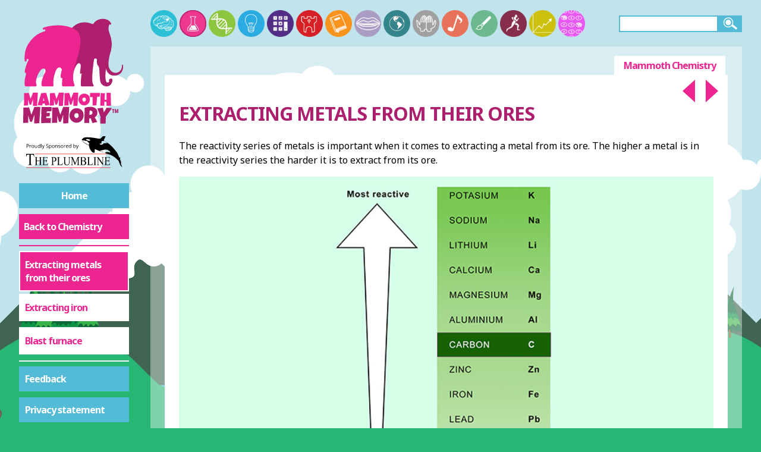

--- FILE ---
content_type: text/html; charset=utf-8
request_url: https://mammothmemory.net/chemistry/displacement-from-oxide-or-solution/extracting-metals-from-their-ores/extracting-metals-from-their-ores.html
body_size: 13297
content:
<!DOCTYPE html>
<html lang="en">

<head>

      <meta charset="utf-8">
  <meta name="viewport" content="width=device-width, initial-scale=1">

  <title>The more higher up the metal the harder it is to extract</title>
  <meta name="description" content="The more higher a metal is on the reactivity series the harder it will be to extract it from its ores, Carbon is used to extract the metal but is not a metal">
  <meta name="keywords" content="Extraction_From_Ores, Reactivity_Series">
  <meta name="format-detection" content="telephone=no">
  <link rel="canonical" href="https://mammothmemory.net/chemistry/displacement-from-oxide-or-solution/extracting-metals-from-their-ores/extracting-metals-from-their-ores.html" />
  
  

  <link rel="stylesheet" href="//fonts.googleapis.com/css?family=Noto+Sans:400,600,700&subset=latin,latin-ext">
  <link rel="stylesheet" href="/assets/build/css/style-19897303.css">
  <link rel="stylesheet" media="print" href="/assets/build/css/style.print-0a05bf4e.css">

  <script>
    var addthis_config = { ui_click: true, ui_show_promo: false  };
    window.MathJax = {
      showProcessingMessages: false,
      messageStyle: 'none',
      showMathMenu: false,
      showMathMenuMSIE: false,
    };
  </script>

  <script type="text/javascript" src="//s7.addthis.com/js/300/addthis_widget.js#pubid=ra-56e2dd76a804153c" async></script>
  <script type="text/javascript" src="https://cdnjs.cloudflare.com/ajax/libs/mathjax/2.7.2/MathJax.js?config=AM_CHTML" async></script>

  <link rel="apple-touch-icon" sizes="57x57" href="/apple-touch-icon-57x57.png">
  <link rel="apple-touch-icon" sizes="60x60" href="/apple-touch-icon-60x60.png">
  <link rel="apple-touch-icon" sizes="72x72" href="/apple-touch-icon-72x72.png">
  <link rel="apple-touch-icon" sizes="76x76" href="/apple-touch-icon-76x76.png">
  <link rel="apple-touch-icon" sizes="114x114" href="/apple-touch-icon-114x114.png">
  <link rel="apple-touch-icon" sizes="120x120" href="/apple-touch-icon-120x120.png">
  <link rel="apple-touch-icon" sizes="144x144" href="/apple-touch-icon-144x144.png">
  <link rel="apple-touch-icon" sizes="152x152" href="/apple-touch-icon-152x152.png">
  <link rel="apple-touch-icon" sizes="180x180" href="/apple-touch-icon-180x180.png">
  <link rel="icon" type="image/png" href="/favicon-32x32.png" sizes="32x32">
  <link rel="icon" type="image/png" href="/favicon-194x194.png" sizes="194x194">
  <link rel="icon" type="image/png" href="/favicon-96x96.png" sizes="96x96">
  <link rel="icon" type="image/png" href="/android-chrome-192x192.png" sizes="192x192">
  <link rel="icon" type="image/png" href="/favicon-16x16.png" sizes="16x16">
  <link rel="manifest" href="/manifest.json">
  <link rel="mask-icon" href="/safari-pinned-tab.svg" color="#cc2128">
  <meta name="msapplication-TileColor" content="#ffffff">
  <meta name="msapplication-TileImage" content="/mstile-144x144.png">
  <meta name="theme-color" content="#ffffff">

  <!-- Google Tag Manager -->
  <script>
    (function(w,d,s,l,i){w[l]=w[l]||[];w[l].push({'gtm.start':
    new Date().getTime(),event:'gtm.js'});var f=d.getElementsByTagName(s)[0],
    j=d.createElement(s),dl=l!='dataLayer'?'&l='+l:'';j.async=true;j.src=
    'https://www.googletagmanager.com/gtm.js?id='+i+dl;f.parentNode.insertBefore(j,f);
    })(window,document,'script','dataLayer','GTM-WHQJSM6');
  </script>
  <!-- End Google Tag Manager -->

  <!-- GA -->
  <script>
    (function(i,s,o,g,r,a,m){i['GoogleAnalyticsObject']=r;i[r]=i[r]||function(){
    (i[r].q=i[r].q||[]).push(arguments)},i[r].l=1*new Date();a=s.createElement(o),
    m=s.getElementsByTagName(o)[0];a.async=1;a.src=g;m.parentNode.insertBefore(a,m)
    })(window,document,'script','https://www.google-analytics.com/analytics.js','ga');

    ga('create', 'UA-100497308-1', 'auto');
    ga('send', 'pageview');
  </script>

  <!-- AdSense -->
  <script async src="https://pagead2.googlesyndication.com/pagead/js/adsbygoogle.js?client=ca-pub-9167832907220655" crossorigin="anonymous">
  </script>

  <!-- Clarity -->
  <script type="text/javascript">
    (function(c,l,a,r,i,t,y){
    c[a]=c[a]||function(){(c[a].q=c[a].q||[]).push(arguments)}; t=l.createElement(r);t.async=1;t.src="https://www.clarity.ms/tag/"+i; y=l.getElementsByTagName(r)[0];y.parentNode.insertBefore(t,y); })(window, document, "clarity", "script", "sv5mu8swte");
    </script>



</head>

<body id="chemistry" class="">
    <!-- Google Tag Manager (noscript) -->
<noscript><iframe src="https://www.googletagmanager.com/ns.html?id=GTM-WHQJSM6" height="0" width="0" style="display:none;visibility:hidden"></iframe></noscript>
<!-- End Google Tag Manager (noscript) -->

<div class="parallax-bg">
    <div data-parallax="true" data-speed="0.02" class="bg-sky"></div>
    <div data-parallax="true" data-speed="0.075" class="bg-mountains">
      <div class="bg-edge"></div>
      <div class="bg-body"></div>
    </div>
    <div data-parallax="true" data-speed="0.05" class="bg-hills">
      <div class="bg-edge"></div>
      <div class="bg-body"></div>
    </div>
</div>
<script>
  var d = new Date();
  var day = d.getHours() >= 7 && d.getHours() <= 20;
  if (!day) document.querySelector('.parallax-bg').classList.add('night');
</script>


    <header>
            <span class="mobile-search"></span>
            <a href="/index.html" class="svg-link">
                <img src="/images/mobile-home.svg" alt="Mammoth Memory">
            </a>
            <span class="menu-button"></span>





    </header>

    <main>
        <div class="wrap clearfix main-wrap">
            <div class="sidebar">


<a href="/index.html" class="logo svg-link">
  <svg xmlns="http://www.w3.org/2000/svg" viewBox="0 0 565.8 579.5" preserveAspectRatio="xMidYMid">
  <path class="logo-path-fill-dark-red" d="M488.8 311.5c-25.9 0-37.3-18.8-41.2-35.3 0-.1-.1-.1-.1 0-3.9 23.8-6.4 71.9 7.9 70.9 4-.3 6.4-1.5 7.8-4.2.5-.9.7-1.9.7-3 0-.8-.2-1.9-.8-2.8-1.8-2.8.6-5.1 1.9-6.4 4.1-4 12.9-7.9 15 1.8 1.9 9.1-5.3 32.1-25.4 34.2H449c-17.4 0-30.2-14.1-32.1-31.4-2.8-26.1-3.6-52.1-3.6-52.3-1.2-32.5-14.5-10.5-12.5-55.2-.1-.2-2.1-4.8-7-5-7.6-.4-7.9 6.1-7.9 6.1s-18.1 114.5-3.8 128.6c4.1 4 .9 9.2-.3 9.3h-58.5c-2.7 0-5-2.4-5.1-5.1-1.3-33.2 4.3-62.8 4.3-62.8-19 17.2.3-32-6.3-44.6-10.3-19.6-27.3 5.8-40.2 51.6-4.5 16-38.6-187.6-11.7-228.2 37.6-56.6 96.9-38.8 110.7-31.9 2.1 1.1 8.3-.7 9.4-2.8 8.8-15.5 28.8-22.5 42.6-22.9 17.2-.6 35.1 2.2 46.7 23 2.2 4-2.4 8.3-6.2 5.7-3-2-3.6.2-5.1 6.4-1.3 5.6-3.4 14.4-1.4 23 3.9 17.1 10 28.5 12.8 43.9 2.7 14.7 4.7 25.4 1.7 45.2-1.8 11.7-2 17-4.4 23.2-7.6 19.2-10.6 51.4-10.6 51.6-5.7 46.2 30.1 65.5 54.1 50 8.7-5.6 15.8-18.7 15.1-33.8-.1-3.4 4.8-3.9 5.3-.5 2.8 21.5-7.2 53.7-46.2 53.7z"/>
  <path class="logo-path-fill-light-red" d="M282.1 70.5c-67-33.1-148.3-10-157.3-4.8-5.5 3.2-3.5 12.6 6.2 8.5 6.8-2.9 4.2 8.1 4.2 8.1-17.7 7.3-42.5 12.2-68.6 41.7-26.9 30.3-40 58.6-37.9 109.5.3 7.6 9.2 8.5 10.1 1.2.8-6.8 1.2-8.3 5.3-8.5 4.5-.3 6.8 2.4 3.9 7.7-11.4 20.9-22.3 57.4-17.4 62.4 3.3 3.3 9.5-6.2 2.2 21.6-4.4 16.7-4.8 26.3-3.7 39.8.7 8.8 1.6 8.9 6.5 8.9h48.3c.4 0 .7 0 1.1-.1 3.3-.7 6.3-.6 5.1-8.6-.6-4.4-3.6-5.5-2.6-19 1.5-20.6 24.8-75.1 44.8-61.6 4.1 2.7 5.9 12.4 1.3 19.4-10.6 16.4-27.8 70.1-11.7 69.9H168c8.6.2 10.1 2.7 8.7-13.3-2.7-32.4 12.9-67.4 12.9-67.5 12.2-29.5 33.7-11.7 30-1.3-1.5 4.4-12.8 49 2 38.6 2.3-1.6-1.3 30.8-.5 35.1 1.6 8.5 0 8.6 8.7 8.4h46.6c10.1.4 10.7-2.4 8-10-10-27.7-7.8-51.5 3-92.1 20.7-78 56.3-163.5-5.3-194z"/>
  <path class="logo-path-fill-light-red" d="M96.9 399l-4.2 67.7-21 .9.2-35.7-9.5 28.8h-8.1L46.9 435l-.1 29.9-21.3.6.9-63.8 23.7-.9 9.4 30.5L72.1 399h24.8zM157.7 462.4l-22.9 3L132 455h-10.5l-2.3 10.4-23.5-2.4 18.4-61.5 25.7-1.3 17.9 62.2zm-27.3-21.6l-3.5-16.1-3.4 16.1h6.9zM230 399l-4.2 67.7-21 .9.2-35.7-9.5 28.8h-8.1L180 435l-.1 29.9-21.3.6.9-63.8 23.7-.9 9.4 30.5 12.6-32.4H230zM304.7 399l-4.2 67.7-21 .9.2-35.7-9.5 28.8H262l-7.3-25.8-.1 29.9-21.3.6.9-63.8 23.7-.9 9.4 30.5 12.6-32.4h24.8zM364.5 433.7c0 2.8-.3 5.5-1 8.1-.6 2.6-1.6 5-2.8 7.3-1.2 2.3-2.7 4.4-4.4 6.3-1.7 1.9-3.7 3.5-5.9 4.9s-4.5 2.4-7.1 3.2-5.3 1.1-8.1 1.1-5.4-.4-7.9-1.1c-2.5-.7-4.9-1.7-7-3-2.2-1.3-4.2-2.8-5.9-4.6-1.8-1.8-3.3-3.8-4.5-6-1.2-2.2-2.2-4.6-2.9-7.1-.7-2.5-1-5.2-1-7.9s.3-5.3 1-7.9c.6-2.6 1.6-5 2.8-7.3 1.2-2.3 2.7-4.4 4.4-6.3 1.7-1.9 3.7-3.6 5.8-4.9 2.1-1.4 4.5-2.5 6.9-3.2 2.5-.8 5.1-1.2 7.9-1.2 4.5 0 8.5.7 12.2 2.1 3.7 1.4 6.8 3.4 9.4 5.9 2.6 2.6 4.6 5.7 6 9.3 1.4 3.8 2.1 7.9 2.1 12.3zm-20.4 1.2c0-1.3-.2-2.6-.6-3.9s-.9-2.4-1.7-3.3c-.7-1-1.7-1.8-2.7-2.4-1.1-.6-2.3-.9-3.8-.9-1.4 0-2.7.3-3.9.8-1.1.5-2.1 1.2-2.9 2.1-.8.9-1.4 2-1.9 3.2s-.6 2.5-.6 3.9c0 1.3.2 2.6.6 3.9.4 1.3.9 2.5 1.7 3.5s1.7 1.9 2.7 2.5c1.1.6 2.4 1 3.8 1s2.7-.3 3.9-.9c1.2-.6 2.1-1.3 2.9-2.3s1.4-2.1 1.8-3.3.7-2.5.7-3.9zM415.9 400.3l-.5 19.6-13.8.6-3.5 43.7-19.5 1 .1-43.7-13.8.7.6-21.8 50.4-.1zM473.2 466.3l-23.1 1.1-.2-21.3h-10.6l-.6 20.2H418l1.8-64.9 22 1-1.4 33.1h10.2l.1-35.6 21 .6 1.5 65.8z"/>
  <path class="logo-path-fill-dark-red" d="M109.7 472.6l-5.3 83.9-26.1 1.1.2-44.2L66.9 549H56.8l-9-31.9-.1 37-26.4.9 1.1-79 29.4-1.1 11.7 37.8L79 472.6h30.7zM168 473.5c-.2 3.6-.4 7.1-.6 10.6-.2 3.5-.4 7-.7 10.6l-24.2 1.3-.6 7.2h17l-1.3 17.7-17.1.6-.6 8.3H164.2c-.2 4.2-.5 8.4-.7 12.5-.2 4.1-.5 8.3-.7 12.4l-49.2 1.1 1.8-82.4H168zM258.3 472.6l-5.3 83.9-26.1 1.1.2-44.2-11.7 35.6h-10.1l-9-31.9-.1 37-26.4.8 1.1-79 29.4-1.1 11.7 37.8 15.5-40.1h30.8zM332.3 515.6c0 3.5-.4 6.8-1.2 10-.8 3.2-2 6.2-3.5 9.1-1.5 2.8-3.3 5.4-5.5 7.7s-4.6 4.4-7.3 6c-2.7 1.7-5.6 3-8.8 3.9-3.2.9-6.5 1.4-10.1 1.4-3.4 0-6.7-.4-9.8-1.3-3.1-.9-6-2.1-8.7-3.7-2.7-1.6-5.2-3.5-7.3-5.7-2.2-2.2-4.1-4.7-5.6-7.4s-2.7-5.6-3.6-8.8c-.9-3.1-1.3-6.4-1.3-9.8 0-3.3.4-6.6 1.2-9.7.8-3.2 2-6.2 3.5-9s3.3-5.4 5.5-7.8c2.1-2.4 4.5-4.4 7.2-6.1 2.6-1.7 5.5-3 8.6-4 3.1-1 6.3-1.4 9.8-1.4 5.5 0 10.6.9 15.1 2.6 4.6 1.7 8.4 4.2 11.7 7.3 3.2 3.2 5.7 7 7.5 11.5 1.7 4.6 2.6 9.6 2.6 15.2zm-25.4 1.5c0-1.6-.2-3.2-.7-4.8-.5-1.5-1.2-2.9-2.1-4.1s-2-2.2-3.4-2.9c-1.4-.7-2.9-1.1-4.7-1.1-1.8 0-3.4.3-4.8 1-1.4.6-2.6 1.5-3.6 2.7-1 1.1-1.8 2.4-2.3 3.9-.5 1.5-.8 3.1-.8 4.8 0 1.6.2 3.2.7 4.8s1.1 3 2.1 4.3 2 2.3 3.4 3.1c1.4.8 2.9 1.2 4.7 1.2s3.4-.4 4.8-1.1c1.4-.7 2.6-1.7 3.6-2.9s1.8-2.6 2.3-4.1c.6-1.6.8-3.2.8-4.8zM403.3 500.8c0 3-.3 5.7-.8 8.1-.5 2.4-1.3 4.6-2.4 6.7-1.1 2-2.5 3.9-4.3 5.6-1.8 1.7-3.9 3.4-6.3 4.9l13.6 24.2-25.7 5-8.8-24.3-7.1.2-1 23.8h-24.6c.2-8.7.4-17.3.5-25.9l.6-25.9c.1-4.4.2-8.7.2-13 .1-4.3.2-8.6.5-13 2.7-1 5.3-1.8 7.9-2.5 2.6-.6 5.2-1.2 7.8-1.5 2.6-.4 5.3-.6 7.9-.7 2.7-.1 5.4-.2 8.3-.2 4.3 0 8.5.6 12.6 1.8 4.1 1.2 7.6 3 10.8 5.4 3.1 2.4 5.6 5.4 7.5 9 1.8 3.4 2.8 7.6 2.8 12.3zm-25.6 1.9c0-1.6-.2-3.1-.7-4.4-.4-1.3-1.1-2.5-1.9-3.5-.9-1-1.9-1.7-3.2-2.3-1.3-.6-2.8-.8-4.5-.8-.8 0-1.5 0-2.2.1-.7.1-1.4.2-2.1.4l-.9 21.3h1.4c1.6 0 3.3-.2 5-.6 1.7-.4 3.2-1.1 4.6-1.9 1.4-.9 2.5-2 3.3-3.4.7-1.4 1.2-3 1.2-4.9zM478.1 478.5l-31.4 43.9-1.5 35.8h-27.1l.7-35.5-16.3-42.4 29.1-3.7 4.6 24.7 14.5-24.7 27.4 1.9z"/>
  <path class="logo-path-fill-dark-red" d="M490.8 487.6h-3.7v15.9h-5v-15.9h-4v-4h12.7v4zm15.2 3l-3.1 13h-2.4l-3.1-13v13H493v-20h5.5l3.3 13.5 3.6-13.5h5.1v20H506v-13z"/>
</svg>

            </a>
            <a href="https://www.theplumbline.co.uk" class="logo ext svg-link" target="_blank">
              <svg xmlns="http://www.w3.org/2000/svg" viewBox="0 50 257.95 102.91" xml:space="preserve">
  <style>
    .st0{display:none;}
	.st1{fill:#ED1C24;}
	.st2{fill-rule:evenodd;clip-rule:evenodd;fill:#26323D;}
  </style>
  <g id="Layer_1">
    <path d="m35.27 91.5.25 6.09h-.63c-.12-1.07-.29-1.84-.5-2.3-.34-.74-.8-1.29-1.37-1.64-.57-.35-1.32-.53-2.25-.53H27.6v19.85c0 1.6.15 2.59.45 2.99.42.54 1.07.8 1.94.8h.78v.71h-9.55v-.71h.8c.95 0 1.63-.33 2.03-1 .24-.41.37-1.34.37-2.8V93.13H21.7c-1.05 0-1.8.09-2.24.27-.58.24-1.07.71-1.48 1.4-.41.69-.65 1.62-.73 2.8h-.63l.27-6.09h18.38zm6.1 16h7.5v-5.33c0-.95-.05-1.58-.16-1.88-.08-.23-.25-.43-.5-.59-.34-.22-.7-.33-1.08-.33h-.57v-.51h6.9v.51h-.56c-.38 0-.74.1-1.08.32-.25.15-.43.37-.52.67-.09.3-.14.9-.14 1.82v12.02c0 .94.05 1.57.15 1.87.08.23.24.43.49.59.35.22.71.33 1.09.33h.57v.51h-6.9v-.51h.57c.66 0 1.14-.22 1.44-.67.2-.29.3-1 .3-2.12v-5.67h-7.5v5.67c0 .94.05 1.57.16 1.87.08.23.25.43.5.59.34.22.7.33 1.08.33h.58v.51h-6.92v-.51h.57c.67 0 1.15-.22 1.45-.67.19-.29.29-1 .29-2.12v-12.02c0-.95-.05-1.58-.15-1.88-.08-.23-.24-.43-.49-.59-.35-.22-.71-.33-1.09-.33h-.57v-.51h6.92v.51h-.58c-.38 0-.74.1-1.08.32-.25.15-.42.37-.51.67-.09.3-.14.9-.14 1.82v5.31zm17.69-7.62v7.36h3.55c.92 0 1.54-.16 1.84-.48.41-.42.64-1.16.69-2.23h.44v6.48h-.44c-.11-.91-.22-1.49-.33-1.74-.14-.32-.38-.57-.7-.76s-.83-.27-1.5-.27h-3.55v6.14c0 .82.03 1.33.1 1.5s.17.32.33.43c.16.11.46.16.91.16h2.74c.91 0 1.58-.07 1.99-.22.41-.15.81-.43 1.19-.87.49-.57 1-1.42 1.51-2.57h.48l-1.39 4.67H54.47v-.51h.57c.38 0 .74-.1 1.08-.32.25-.15.43-.37.52-.66.09-.29.14-.89.14-1.8v-12.1c0-1.18-.1-1.91-.31-2.18-.29-.37-.76-.55-1.43-.55h-.57v-.51h12.44l.18 4.08h-.46c-.17-.98-.35-1.65-.55-2.02-.2-.37-.5-.65-.9-.84-.32-.14-.88-.21-1.68-.21h-4.44zm20.89 8.88v5.43c0 1.17.11 1.9.33 2.18.3.4.76.6 1.37.6h.62v.51h-6.92v-.51h.61c.68 0 1.17-.26 1.46-.77.16-.28.24-.96.24-2.02v-12.03c0-1.17-.11-1.9-.32-2.18-.31-.4-.77-.6-1.38-.6h-.61v-.51h5.92c1.44 0 2.58.17 3.42.52.83.34 1.54.92 2.11 1.74s.86 1.78.86 2.9c0 1.52-.43 2.76-1.3 3.71-.87.95-2.1 1.43-3.68 1.43-.39 0-.81-.03-1.26-.1s-.95-.17-1.47-.3zm0-.78c.42.09.79.16 1.12.21.33.05.6.07.83.07.83 0 1.54-.37 2.14-1.11.6-.74.9-1.69.9-2.86 0-.81-.14-1.55-.43-2.25-.29-.69-.69-1.21-1.21-1.55s-1.12-.52-1.79-.52c-.41 0-.92.09-1.56.26v7.75zm22.53 4.35.39.1-1.38 5.05H89v-.51h.61c.68 0 1.17-.26 1.46-.77.17-.29.25-.97.25-2.03v-12.02c0-1.16-.11-1.89-.33-2.18-.31-.4-.77-.6-1.38-.6H89v-.51h7.31v.51c-.86-.01-1.46.08-1.8.27-.35.19-.58.44-.71.73s-.19.99-.19 2.1v11.7c0 .76.06 1.28.19 1.57.09.19.24.33.44.43.2.09.82.14 1.86.14h1.18c1.24 0 2.11-.1 2.61-.32.5-.21.96-.58 1.37-1.12.4-.54.81-1.38 1.22-2.54zm12.55-12.96v-.51h5.71v.51h-.61c-.63 0-1.12.31-1.46.92-.17.28-.25.94-.25 1.98v7.55c0 1.87-.16 3.32-.48 4.35-.32 1.03-.95 1.91-1.89 2.65s-2.22 1.11-3.84 1.11c-1.76 0-3.1-.35-4.01-1.06-.91-.71-1.56-1.65-1.94-2.84-.25-.81-.38-2.34-.38-4.59v-7.28c0-1.14-.14-1.9-.41-2.25-.27-.36-.72-.54-1.33-.54h-.61v-.51h6.97v.51h-.62c-.67 0-1.14.24-1.43.73-.2.33-.3 1.02-.3 2.06v8.12c0 .72.06 1.55.17 2.49.12.93.32 1.66.62 2.18s.74.95 1.3 1.29c.57.34 1.26.51 2.09.51 1.06 0 2-.27 2.83-.8.83-.53 1.4-1.21 1.71-2.04.31-.83.46-2.23.46-4.21v-7.54c0-1.16-.11-1.89-.33-2.18-.31-.4-.77-.6-1.38-.6h-.59zm15.95 18.11-6.24-15.67v12.44c0 1.14.11 1.86.32 2.14.29.38.76.58 1.39.58h.57v.51h-5.62v-.51h.57c.68 0 1.17-.24 1.45-.71.17-.29.26-.96.26-2.01v-12.17c0-.82-.08-1.42-.24-1.79-.11-.27-.32-.49-.61-.67-.3-.18-.78-.27-1.43-.27v-.51h4.57l5.86 14.57 5.76-14.57h4.57v.51h-.56c-.69 0-1.18.24-1.46.71-.17.29-.26.96-.26 2.01v12.17c0 1.14.11 1.86.33 2.14.29.38.76.58 1.39.58h.56v.51h-6.86v-.51h.57c.69 0 1.17-.24 1.45-.71.17-.29.26-.96.26-2.01V101.8l-6.22 15.67h-.38zm22.95-9.5c1.12.27 1.96.71 2.51 1.32.77.84 1.15 1.87 1.15 3.09 0 .92-.25 1.81-.76 2.66-.51.85-1.2 1.47-2.09 1.85s-2.24.58-4.05.58h-7.62v-.51h.61c.67 0 1.16-.25 1.45-.74.18-.32.27-1 .27-2.05v-12.03c0-1.15-.12-1.88-.34-2.18-.31-.4-.77-.6-1.38-.6h-.61v-.51h6.98c1.3 0 2.34.11 3.13.33 1.19.33 2.1.91 2.73 1.75.63.84.94 1.8.94 2.89 0 .93-.25 1.77-.74 2.51-.49.74-1.22 1.28-2.18 1.64zm-6.23-.74c.29.06.63.11 1.01.14.38.03.79.05 1.24.05 1.16 0 2.03-.14 2.61-.43.58-.29 1.03-.73 1.34-1.33s.46-1.25.46-1.95c0-1.09-.39-2.02-1.16-2.79-.77-.77-1.89-1.15-3.37-1.15-.79 0-1.51.1-2.14.3v7.16zm0 8.9c.92.25 1.83.37 2.73.37 1.44 0 2.53-.37 3.29-1.12.75-.75 1.13-1.67 1.13-2.77 0-.72-.17-1.42-.51-2.09s-.9-1.2-1.67-1.58c-.77-.38-1.72-.58-2.86-.58-.49 0-.91.01-1.26.03-.35.02-.63.05-.85.1v7.64zm25.21-3.81.39.1-1.38 5.05h-12.5v-.51h.61c.68 0 1.17-.26 1.46-.77.17-.29.25-.97.25-2.03v-12.02c0-1.16-.11-1.89-.33-2.18-.31-.4-.77-.6-1.38-.6h-.61v-.51h7.31v.51c-.86-.01-1.46.08-1.8.27-.35.19-.58.44-.71.73s-.19.99-.19 2.1v11.7c0 .76.06 1.28.19 1.57.09.19.24.33.44.43.2.09.82.14 1.86.14h1.18c1.24 0 2.11-.1 2.61-.32.5-.21.96-.58 1.37-1.12.4-.54.81-1.38 1.23-2.54zm8.44 4.65v.51h-6.92v-.51h.57c.67 0 1.15-.22 1.45-.67.19-.29.29-1 .29-2.12v-12.03c0-.94-.05-1.57-.15-1.87-.08-.23-.24-.43-.49-.59-.35-.22-.71-.33-1.09-.33h-.57v-.51h6.92v.51h-.58c-.66 0-1.14.22-1.44.67-.2.29-.3 1-.3 2.12v12.03c0 .94.05 1.57.16 1.87.08.23.25.43.5.59.34.22.7.33 1.08.33h.57zm.27-18.12H186l9.87 13.97v-10.74c0-1.14-.11-1.86-.33-2.14-.29-.38-.76-.58-1.39-.58h-.56v-.51h5.62v.51h-.57c-.68 0-1.17.24-1.45.71-.17.29-.26.96-.26 2.01v15.7h-.43l-10.64-15v11.47c0 1.14.11 1.86.32 2.14.3.38.77.58 1.39.58h.57v.51h-5.62v-.51h.56c.69 0 1.18-.24 1.46-.71.17-.29.26-.96.26-2.01v-12.95c-.47-.63-.82-1.05-1.07-1.25-.24-.2-.6-.39-1.07-.56-.23-.08-.58-.12-1.05-.12v-.52zm23.02 1.02v7.36h3.55c.92 0 1.54-.16 1.84-.48.41-.42.64-1.16.69-2.23h.44v6.48h-.44c-.11-.91-.22-1.49-.33-1.74-.14-.32-.38-.57-.7-.76s-.83-.27-1.5-.27h-3.55v6.14c0 .82.03 1.33.1 1.5s.17.32.33.43c.16.11.46.16.91.16h2.74c.91 0 1.58-.07 1.99-.22.41-.15.81-.43 1.19-.87.49-.57 1-1.42 1.51-2.57h.48l-1.39 4.67h-12.44v-.51h.57c.38 0 .74-.1 1.08-.32.25-.15.43-.37.52-.66.09-.29.14-.89.14-1.8v-12.1c0-1.18-.1-1.91-.31-2.18-.29-.37-.76-.55-1.43-.55h-.57v-.51h12.44l.18 4.08h-.46c-.17-.98-.35-1.65-.55-2.02-.2-.37-.5-.65-.9-.84-.32-.14-.88-.21-1.68-.21h-4.45z"/>
    <path class="st1" d="M37.31 91.15h177.03v.97H37.31zm-20.67 31.8h197.89v.98H16.64z"/>
    <path class="st2" d="M491.85 89.24c.05-.02.05.03.07.04-.05.02-.07.01-.07-.04zm-.66-.25c.02 0 .04-.01.06-.01-.02 0-.04.01-.06.01z"/>
    <path d="M23.23 71.1c0 .87-.3 1.53-.89 2s-1.44.7-2.54.7h-1.01v3.37h-1V68.6h2.22c2.15 0 3.22.83 3.22 2.5zm-4.44 1.84h.9c.88 0 1.52-.14 1.92-.43s.59-.74.59-1.37c0-.57-.19-.99-.56-1.27s-.95-.42-1.73-.42H18.8v3.49zm9.02-2.31c.29 0 .54.02.77.07l-.13.9c-.27-.06-.5-.09-.7-.09-.52 0-.96.21-1.33.63s-.55.95-.55 1.58v3.45h-.97v-6.42h.8l.11 1.19h.05c.24-.42.53-.74.86-.97s.68-.34 1.09-.34zm7.51 3.32c0 1.05-.26 1.86-.79 2.45s-1.26.88-2.19.88c-.57 0-1.08-.13-1.53-.4s-.79-.66-1.03-1.16-.36-1.09-.36-1.77c0-1.05.26-1.86.79-2.45s1.25-.88 2.18-.88c.9 0 1.61.3 2.14.9s.79 1.41.79 2.43zm-4.9 0c0 .82.16 1.45.49 1.88s.81.64 1.45.64c.64 0 1.12-.21 1.45-.64s.5-1.05.5-1.88c0-.82-.17-1.44-.5-1.86s-.82-.64-1.46-.64-1.12.21-1.44.63-.49 1.04-.49 1.87zm7.52-3.2v4.17c0 .52.12.91.36 1.17s.61.39 1.12.39c.67 0 1.16-.18 1.47-.55s.47-.97.47-1.8v-3.38h.97v6.42h-.8l-.14-.86h-.05c-.2.32-.48.56-.83.73s-.76.25-1.21.25c-.78 0-1.37-.19-1.75-.56s-.58-.96-.58-1.78v-4.2h.97zm10.82 5.56h-.05c-.45.65-1.12.98-2.02.98-.84 0-1.49-.29-1.96-.86s-.7-1.39-.7-2.45.23-1.88.7-2.47 1.12-.88 1.96-.88c.87 0 1.54.32 2 .95h.08l-.04-.46-.02-.45v-2.61h.97v9.12h-.79l-.13-.87zm-1.95.16c.66 0 1.15-.18 1.44-.54s.45-.94.45-1.75v-.21c0-.91-.15-1.56-.45-1.95s-.79-.58-1.45-.58c-.57 0-1.01.22-1.31.67s-.45 1.07-.45 1.88c0 .82.15 1.44.45 1.86s.74.62 1.32.62zm5.9.7h-.97v-9.12h.97v9.12zm1.05-6.42h1.04l1.41 3.66c.31.84.5 1.44.57 1.81h.05c.05-.2.16-.54.32-1.02s.69-1.97 1.59-4.45h1.04l-2.76 7.31c-.27.72-.59 1.24-.96 1.54s-.81.45-1.34.45c-.3 0-.59-.03-.88-.1v-.78c.21.05.46.07.72.07.67 0 1.14-.38 1.43-1.12l.36-.91-2.59-6.46zm15.16 4.14c0 .75-.27 1.34-.82 1.76s-1.29.63-2.23.63c-1.02 0-1.8-.13-2.34-.39v-.96c.35.15.73.27 1.15.35s.82.13 1.23.13c.66 0 1.16-.13 1.5-.38s.5-.6.5-1.05c0-.3-.06-.54-.18-.73s-.32-.36-.6-.52-.7-.34-1.27-.54c-.8-.29-1.37-.62-1.71-1.01s-.51-.9-.51-1.53c0-.66.25-1.19.74-1.58s1.15-.59 1.97-.59c.85 0 1.63.16 2.35.47l-.31.87c-.71-.3-1.39-.45-2.06-.45-.53 0-.94.11-1.24.34s-.45.54-.45.94c0 .3.05.54.16.73s.29.36.55.52.66.33 1.19.52c.9.32 1.52.66 1.85 1.03s.53.85.53 1.44zm4.59 2.4c-.42 0-.8-.08-1.15-.23s-.64-.39-.87-.71h-.07c.05.38.07.73.07 1.07v2.64h-.97v-9.3h.79l.13.88h.05c.25-.35.54-.61.87-.76s.71-.23 1.14-.23c.85 0 1.51.29 1.97.87s.69 1.4.69 2.45c0 1.05-.24 1.87-.71 2.46s-1.1.86-1.94.86zm-.14-5.83c-.66 0-1.13.18-1.42.54s-.44.94-.45 1.73v.22c0 .9.15 1.55.45 1.94s.78.58 1.45.58c.55 0 .99-.22 1.3-.67s.47-1.07.47-1.86c0-.8-.16-1.42-.47-1.84s-.76-.64-1.33-.64zm10.05 2.49c0 1.05-.26 1.86-.79 2.45s-1.26.88-2.19.88c-.57 0-1.08-.13-1.53-.4s-.79-.66-1.03-1.16-.36-1.09-.36-1.77c0-1.05.26-1.86.79-2.45s1.25-.88 2.18-.88c.9 0 1.61.3 2.14.9s.79 1.41.79 2.43zm-4.89 0c0 .82.16 1.45.49 1.88s.81.64 1.45.64 1.12-.21 1.45-.64.5-1.05.5-1.88c0-.82-.17-1.44-.5-1.86s-.82-.64-1.46-.64-1.12.21-1.44.63-.49 1.04-.49 1.87zm10.99 3.22v-4.15c0-.52-.12-.91-.36-1.17s-.61-.39-1.12-.39c-.67 0-1.16.18-1.48.54s-.47.96-.47 1.8v3.37h-.97v-6.42h.79l.16.88h.05c.2-.32.48-.56.84-.74s.76-.26 1.2-.26c.77 0 1.36.19 1.75.56s.59.97.59 1.79v4.19h-.98zm7.12-1.75c0 .6-.22 1.06-.67 1.38s-1.07.49-1.88.49c-.85 0-1.52-.13-1.99-.4v-.9c.31.16.64.28.99.37s.69.13 1.02.13c.51 0 .9-.08 1.17-.24s.41-.41.41-.74c0-.25-.11-.46-.33-.64s-.64-.39-1.27-.63c-.6-.22-1.02-.42-1.27-.58s-.44-.35-.56-.57-.18-.46-.18-.76c0-.52.21-.94.64-1.24s1.01-.45 1.75-.45c.69 0 1.37.14 2.03.42l-.35.79c-.64-.27-1.23-.4-1.75-.4-.46 0-.81.07-1.04.22s-.35.34-.35.6c0 .17.04.32.13.44s.23.24.42.35.57.27 1.12.47c.76.28 1.28.56 1.54.84s.42.62.42 1.05zm7.12-1.47c0 1.05-.26 1.86-.79 2.45s-1.26.88-2.19.88c-.57 0-1.08-.13-1.53-.4s-.79-.66-1.03-1.16-.36-1.09-.36-1.77c0-1.05.26-1.86.79-2.45s1.25-.88 2.18-.88c.9 0 1.61.3 2.14.9s.79 1.41.79 2.43zm-4.89 0c0 .82.16 1.45.49 1.88s.81.64 1.45.64 1.12-.21 1.45-.64.5-1.05.5-1.88c0-.82-.17-1.44-.5-1.86s-.82-.64-1.46-.64-1.12.21-1.44.63-.49 1.04-.49 1.87zm9.53-3.32c.29 0 .54.02.77.07l-.13.9c-.27-.06-.5-.09-.7-.09-.52 0-.96.21-1.33.63s-.55.95-.55 1.58v3.45h-.97v-6.42h.8l.11 1.19h.05c.24-.42.53-.74.86-.97s.68-.34 1.09-.34zm4.68 6.66c-.95 0-1.7-.29-2.25-.87s-.82-1.38-.82-2.41c0-1.04.25-1.86.76-2.47s1.19-.91 2.05-.91c.8 0 1.44.26 1.91.79s.7 1.23.7 2.09v.62h-4.42c.02.75.21 1.33.57 1.72s.87.59 1.53.59c.69 0 1.38-.14 2.05-.43v.87c-.34.15-.67.25-.98.32s-.67.09-1.1.09zm-.27-5.85c-.52 0-.93.17-1.23.5s-.49.8-.54 1.39h3.36c0-.61-.14-1.08-.41-1.41s-.67-.48-1.18-.48zm8.66 4.87h-.05c-.45.65-1.12.98-2.02.98-.84 0-1.49-.29-1.96-.86s-.7-1.39-.7-2.45.23-1.88.7-2.47 1.12-.88 1.96-.88c.87 0 1.54.32 2 .95h.08l-.04-.46-.02-.45v-2.61h.97v9.12h-.79l-.13-.87zm-1.95.16c.66 0 1.15-.18 1.44-.54s.45-.94.45-1.75v-.21c0-.91-.15-1.56-.45-1.95s-.79-.58-1.45-.58c-.57 0-1.01.22-1.31.67s-.45 1.07-.45 1.88c0 .82.15 1.44.45 1.86s.74.62 1.32.62zm11.04-5.83c.84 0 1.5.29 1.97.86s.7 1.39.7 2.45-.24 1.87-.71 2.46-1.12.88-1.96.88c-.42 0-.8-.08-1.15-.23s-.64-.39-.87-.71h-.07l-.21.83h-.7v-9.12h.97v2.21c0 .5-.02.94-.05 1.34h.05c.46-.65 1.13-.97 2.03-.97zm-.15.82c-.66 0-1.14.19-1.44.57s-.44 1.02-.44 1.92.15 1.55.45 1.94.78.58 1.45.58c.6 0 1.04-.22 1.34-.65s.44-1.06.44-1.88c0-.84-.15-1.46-.44-1.87s-.74-.61-1.36-.61zm3.49-.71h1.04l1.41 3.66c.31.84.5 1.44.57 1.81h.05c.05-.2.16-.54.32-1.02s.69-1.97 1.59-4.45h1.04l-2.76 7.31c-.27.72-.59 1.24-.96 1.54s-.81.45-1.34.45c-.3 0-.59-.03-.88-.1v-.78c.21.05.46.07.72.07.67 0 1.14-.38 1.43-1.12l.36-.91-2.59-6.46z"/>
  </g>
  <path d="M240.39 118.41c-1.5-2.81-1.11-4.39-1.09-6.21.01-1.05.05-2.65-.73-4.19-.77-1.55-1.89-3.46-1.91-3.62-.03-.16.51-.57.58-.94.32-1.65-.34-1.4-.1-2.99.23-1.59.79-2.74.31-2.47-.63.35-1.13 1.92-1.45 2.32-.43.53-.73.39-1.2-1.05-.51-1.55-1.8-4.93-3.53-8.24-.91-1.73-1.92-3.28-3.07-4.85-3.25-4.45-8.42-10-11-12.66-4.5-4.63-8.58-7.26-8.58-7.26s-7.8-5.18-8.12-5.17c-.21 0 6.28 4.33 6.18 4.87-.07.38-.78.34-1.68.36-3.53.09-3.03-.03-4.07-.05-2.59-.05-4.25 2.41-5.71 3.18-3.29 1.74-7.28-1.39-6.08-1.83.67-.25 1.99-.05 2.99-.17 1.17-.15 1.53-.25 1.14-2.65-.04-.26-.41-2.42 1.45-3.25 1.22-.55 2.45-.2 3.24-.35.79-.15 2.62-.07 2.62-.07l-1.91-1.43s2.87-6.05 3.59-7.78c.72-1.73 2.29-4.91 2.74-5.38.46-.47 1.77-1.81 1.38-2.26-.53-.6-1.49-.48-3.38.65-1.89 1.12-2.93 2.08-4.8 3.8-1.87 1.71-6.34 6.01-6.96 6.65-.62.64-1.99.68-1.99.68-11.5-1.79-19.74-3.49-28.69-3.52-3.17-.01-5.62.17-7.33.71-2.72.86-4.08 2.54-4.42 3.24-.13.27-.41.18-.7.28-.6.2-.89.78-.85 1.32.04.6.85 1.69.85 1.69s.16-.36.74-.29c.46.06.4.12 1 .44 1.03.55 2.89.13 3.85.26.89.13 2.1.99 3.01 1.11.8.11 1.13-.46 1.93-.08.81.38 2.66 1.69 3.99 3.23 1.15 1.34 2.45 2.69 2.21 2.95-.34.37-.97.54-1.01.87-.07.5.18 1.8.06 2.63-.02.17-4-2.22-7.84-4.37-7.42-4.14-8.06-7.13-8.04-6.64 0 .06.67 2.47 3.49 4.56 1.94 1.44 4.92 3.54 7.08 4.57 3.05 1.46 5.4 2.79 5.41 2.86.13 1.16.48 2.9 1.35 5.68 1.21 3.91 5.73 9.5 7.48 10.37 1.75.87 4.35.79 4.54.03.12-.52.04-1.8.15-4.09.07-1.3.12-2.59.26-3.22.08-.38.07-.52.52-.31 1.24.58 5.11 2.21 6.52 2.79s3.79 1.6 4 1.51c.1-.04 13.04 4.67 13.27 4.58.06-.02-9.52-3.9-9.59-3.92-2.83-.71-2.54-1.13-2.25-1.23 1.45-.51 3.95-1.24 7.55-1.77 1.7-.25 2.54-.8 3.52-.99 1.63-.32 2.29-.27 5.3.49.71.18 2.31.63 3.54 1.58 1.38 1.06 3.5 2.49 3.83 3.91.19.84-.48 1.6-2.2.71-.44-.23-1.51-1.02-4.69-1.01-1.22.01-2 .25-2.68.39-1.16.24-1.79.49-2.19.76-1.04.69-.61.91.5 1.35.62.24 3.98 1.4 8.29 2.9 3.45 1.2 6.59 2.72 7.72 3.35 6.9 3.88 10.59 7.91 11.84 9.12 1.26 1.21 2.66 2.14 2.97 2.82.31.68 2.61 7.17 3.73 9.45.97 1.99 3.94 4.85 4.79 4.46.39-.16-.17-.37-1.67-3.17zm-74.22-58.12c-.76.49-2.02.75-2.49.62.04.04-.1.05-1-.09-2.15-.34-2.93-1.46-4.05-1.81-1.12-.35-1.9-.73-1.79-1.01.22-.55.33-.69.99-.93.66-.25.97-.4.97-.4 1.58-.24 2.07-.2 2.66-.12.58.07.99.2.73.29-.26.09.74.22 1.57.47.83.24 2.5.64 3 1.28.5.63.19 1.19-.59 1.7z" id="Layer_3"/>
</svg>

            </a>



                <div class="menu-top-cont">
                    <span class="menu-button-close"></span>
                </div>

                    <nav><a href="/" style="text-align: center">Home</a></nav>
    <nav class="contextMenu chemistryMenu">
        <ul>
            <li>
                <a href="/chemistry.html">
                    Back to Chemistry                </a>
            </li>
            <li>
                <hr class="divider" />
            </li>
        </ul>
    </nav>
    <nav class="categoryMenu chemistryMenu">
        <ul>
                        <li>
                                <a href="/chemistry/displacement-from-oxide-or-solution/displacement-from-oxide-or-solution/displacement-from-oxide-or-solution.html">
                    Displacement from oxide or solution                </a>
                            </li>
                        <li>
                                <a href="/chemistry/displacement-from-oxide-or-solution/thermit-reactions/thermit-reactions.html">
                    Thermit reactions                </a>
                            </li>
                        <li>
                                <a href="/chemistry/displacement-from-oxide-or-solution/applications-of-oxide-displacement-reactions/applications-of-oxide-displacement-reactions.html">
                    Applications of oxide displacement reactions                </a>
                            </li>
                        <li>
                                <a href="/chemistry/displacement-from-oxide-or-solution/displacement-from-solution/displacement-from-solution.html">
                    Displacement from solution                </a>
                            </li>
                        <li>
                                <a class="selected"
                    href="/chemistry/displacement-from-oxide-or-solution/extracting-metals-from-their-ores/extracting-metals-from-their-ores.html">
                    Extracting metals from their ores                </a>

                                            </li>
                        <li>
                                <a href="/chemistry/displacement-from-oxide-or-solution/extracting-iron/extracting-iron.html">
                    Extracting iron                </a>
                            </li>
                        <li>
                                <a href="/chemistry/displacement-from-oxide-or-solution/blast-furnace/blast-furnace.html">
                    Blast furnace                </a>
                            </li>
                        <li>
                                <a href="/chemistry/displacement-from-oxide-or-solution/main-elements-of-a-blast-furnace/main-elements-of-a-blast-furnace.html">
                    Main elements of a blast furnace                </a>
                            </li>
                        <li>
                                <a href="/chemistry/displacement-from-oxide-or-solution/blast-furnace-formula-basics/blast-furnace-formula-basics.html">
                    Blast furnace formula basics                </a>
                            </li>
                        <li>
                                <a href="/chemistry/displacement-from-oxide-or-solution/remembering-the-formula-for-slag/remembering-the-formula-for-slag.html">
                    Remembering the formula for slag                </a>
                            </li>
                    </ul>
    </nav>

                <!-- menu Main-bottom -->
<nav>

                <a  href="/feedback.html">Feedback</a>
            <a  href="/privacy-statement.html">Privacy statement</a>

</nav>

            </div>



            <div class="content-cont">
            <div class="content-nav">
          <nav class="top-nav">
            <a title="Memory" class="menu-icon menu-icon-memory " href="/memory.html"></a>
            <a title="Chemistry" class="menu-icon menu-icon-chemistry menu-selected" href="/chemistry.html"></a>
            <a title="Biology" class="menu-icon menu-icon-biology " href="/biology.html"></a>
            <a title="Physics" class="menu-icon menu-icon-physics " href="/physics.html"></a>
            <a title="Maths" class="menu-icon menu-icon-maths " href="/maths.html"></a>
            <a title="History" class="menu-icon menu-icon-history " href="/history.html"></a>
            <a title="English" class="menu-icon menu-icon-english " href="/english.html"></a>
            <a title="Languages" class="menu-icon menu-icon-languages " href="/languages.html"></a>
            <a title="Geography" class="menu-icon menu-icon-geography " href="/geography.html"></a>
            <a title="Religion" class="menu-icon menu-icon-rs " href="/rs.html"></a>
            <a title="Music" class="menu-icon menu-icon-music " href="/music.html"></a>
            <a title="Art" class="menu-icon menu-icon-art " href="/art.html"></a>
            <a title="Sports Science" class="menu-icon menu-icon-sports " href="/sports.html"></a>
            <a title="Business Studies" class="menu-icon menu-icon-business " href="/business.html"></a>
            <a title="Exam Techniques" class="menu-icon menu-icon-exams " href="/exams.html"></a>
          </nav>

				<form class="search" method="get" action="/search.html">
    <div class="search-form">
        <th></th><td><input type="text" id="search-name" name="search" /></td><button type="submit" id="search-button"><img src="/images/search-icon-white.svg" width="24" height="24" /></button>
    </div>

    <div id="search-stub"></div>
</form>

        </div>
				<div class="content-cont-fill tabbed">

                  <div id="tabs">
    <button type="button" class="section-label active" id="mainTab" data-content="main">Mammoth Chemistry</button>

            <button type="button" class="section-label ref" id="periodicTab" data-content="periodic">Reference Periodic Table</button>
    </div>




                <section class="content clearfix" id="chemistry/displacement-from-oxide-or-solution/extracting-metals-from-their-ores/extracting-metals-from-their-oresContent">
                  <div class="tabContent active" id="mainContent">
                    <div class="prev-next-page-cont floated">
    <div class="page-previous">
                        <a href="/chemistry/displacement-from-oxide-or-solution/displacement-from-solution/displacement-from-solution.html"><span></span></a>
            </div>

    <div class="page-next">
                                        <a href="/chemistry/displacement-from-oxide-or-solution/extracting-iron/extracting-iron.html" ><span></span></a>
                            </div>
</div>

                    <h1>Extracting metals from their ores</h1>
<p>The reactivity series of metals is important when it comes to extracting a metal from its ore. The higher a metal is in the reactivity series the harder it is to extract from its ore.</p>
<p><img src="/images/user/base/Chemistry/16. Displacement from Oxide or Solution/2.16.13 Reactivity series of metals image.jpg" alt="The more higher a metal is placed on the reactivity series the more harder it is to extract from its ore"  width=750 height=500 /></p>
<p>Carbon is not a metal but included within the reactivity series as it affects how the metals can be extracted.</p>
<p>The most reactive metals (ones above carbon) in the series have to be extracted by electrolysis. Metals below carbon can be extracted in a reduction reaction with carbon.</p>
<p><img src="/images/user/base/uncategorised/2.16.14 How metals are extracted notes (2).jpg" alt="Notations on how metals are extracted from ores on the reactivity series"  width=750 height=500 /></p>
<p>Carbon will out compete a metal below it in the reactivity series for an ore&rsquo;s oxygen. This is called a reduction reaction as it reduces the metal oxide to a metal element.</p>
<p>(Although metal competing with metal oxide can also be considered a &ldquo;reduction method&rdquo;)<br />(See&nbsp;<a href="/">reduction and oxidation</a>&nbsp;for more info on these&nbsp;reactions)</p>
<p>Remember <span style="color: #ff0000;">OIL RIG</span>&nbsp;</p>
<p><span style="color: #ff0000;">O</span>xidation <span style="color: #ff0000;">I</span>s <span style="color: #ff0000;">L</span>oss&nbsp;&nbsp;&nbsp;&nbsp;&nbsp;&nbsp;&nbsp;&nbsp;&nbsp;&nbsp;&nbsp;&nbsp;&nbsp;&nbsp; <span style="color: #ff0000;">R</span>eduction <span style="color: #ff0000;">I</span>s <span style="color: #ff0000;">G</span>ain&nbsp;</p>
<p>With regard to electrons.</p>

                     <div id="more-info" class="white-popup mfp-hide">
                                  <div class="popup-wrap">
                                      
                                  </div>
                              </div>


                          <script>var x = document.querySelector("#fallback"); if (x) x.parentNode.innerHTML = x.innerHTML;</script><a href="#more-info" class="open-popup-link content-pop-button">More Info</a>


                      <footer class="footer">
                        <div class="addthis_sharing_toolbox"></div>
                        <div class="prev-next-page-cont ">
    <div class="page-previous">
                        <a href="/chemistry/displacement-from-oxide-or-solution/displacement-from-solution/displacement-from-solution.html"><span></span></a>
            </div>

    <div class="page-next">
                                        <a href="/chemistry/displacement-from-oxide-or-solution/extracting-iron/extracting-iron.html" ><span></span></a>
                            </div>
</div>

                      </footer>
					</div>

                    <div class="tabContent periodic-table" id="periodicContent">
						<div class="content">
                          
            <div data-src="/reference-table.html"></div>
        
						</div>
					</div>

          <div class="tabContent log-table" id="logContent">
            <div class="content">
                          
            <img data-src="/images/user/base/Maths/Logarithms/Reference%20Tables/reference-log-table-1.4df6ee6.jpg" />
            <img data-src="/images/user/base/Maths/Logarithms/Reference%20Tables/reference-log-table-2.d516bb3.jpg" />
        
              </div>
            </div>

          <div class="tabContent anti-log-table" id="antilogContent">
            <div class="content">
                          
            <img data-src="/images/user/base/Maths/Logarithms/Reference%20Tables/reference-anti-log-table-1.b0b0513.jpg" />
            <img data-src="/images/user/base/Maths/Logarithms/Reference%20Tables/reference-anti-log-table-2.f89189d.jpg" />
        
              </div>
            </div>

                </section>
				</div>
            </div>


        </div>

    </main>

	<script>
		var _base = "/";
	</script>
    <script src="/assets/build/js/scripts-64f0d3ab.js"></script>

</body>

</html>


--- FILE ---
content_type: text/html; charset=utf-8
request_url: https://www.google.com/recaptcha/api2/aframe
body_size: 268
content:
<!DOCTYPE HTML><html><head><meta http-equiv="content-type" content="text/html; charset=UTF-8"></head><body><script nonce="x1QVeIgiz9lu9SGW7FVlNg">/** Anti-fraud and anti-abuse applications only. See google.com/recaptcha */ try{var clients={'sodar':'https://pagead2.googlesyndication.com/pagead/sodar?'};window.addEventListener("message",function(a){try{if(a.source===window.parent){var b=JSON.parse(a.data);var c=clients[b['id']];if(c){var d=document.createElement('img');d.src=c+b['params']+'&rc='+(localStorage.getItem("rc::a")?sessionStorage.getItem("rc::b"):"");window.document.body.appendChild(d);sessionStorage.setItem("rc::e",parseInt(sessionStorage.getItem("rc::e")||0)+1);localStorage.setItem("rc::h",'1764319634867');}}}catch(b){}});window.parent.postMessage("_grecaptcha_ready", "*");}catch(b){}</script></body></html>

--- FILE ---
content_type: text/css; charset=utf-8
request_url: https://mammothmemory.net/assets/build/css/style-19897303.css
body_size: 37054
content:
/*! normalize.css v3.0.3 | MIT License | github.com/necolas/normalize.css */img,legend{border:0}legend,td,th{padding:0}html{font-family:sans-serif;-ms-text-size-adjust:100%;-webkit-text-size-adjust:100%}body{margin:0}article,aside,figcaption,figure,footer,header,hgroup,main,menu,nav,section{display:block}audio,canvas,progress,video{display:inline-block;vertical-align:baseline}audio:not([controls]){display:none;height:0}[hidden],template{display:none}a{background-color:transparent}a:active,a:hover{outline:0}abbr[title]{border-bottom:1px dotted}b,optgroup,strong{font-weight:700}dfn{font-style:italic}h1{font-size:2em;margin:.67em 0}mark{background:#ff0;color:#000}small{font-size:80%}sub,sup{font-size:75%;line-height:0;position:relative;vertical-align:baseline}sup{top:-.5em}sub{bottom:-.25em}svg:not(:root){overflow:hidden}figure{margin:1em 40px}hr{box-sizing:content-box;height:0}pre,textarea{overflow:auto}code,kbd,pre,samp{font-family:monospace,monospace;font-size:1em}button,input,optgroup,select,textarea{color:inherit;font:inherit;margin:0}button{overflow:visible}button,select{text-transform:none}button,html input[type=button],input[type=reset],input[type=submit]{-webkit-appearance:button;cursor:pointer}button[disabled],html input[disabled]{cursor:default}button::-moz-focus-inner,input::-moz-focus-inner{border:0;padding:0}input{line-height:normal}input[type=checkbox],input[type=radio]{box-sizing:border-box;padding:0}input[type=number]::-webkit-inner-spin-button,input[type=number]::-webkit-outer-spin-button{height:auto}input[type=search]{-webkit-appearance:textfield;box-sizing:content-box}input[type=search]::-webkit-search-cancel-button,input[type=search]::-webkit-search-decoration{-webkit-appearance:none}fieldset{border:1px solid silver;margin:0 2px;padding:.35em .625em .75em}table{border-collapse:collapse;border-spacing:0}
@charset "UTF-8";.featured,.no-scroll{box-sizing:border-box}.popup-caption,.popup-content{animation-duration:1s;animation-fill-mode:both}.how-we-learn-image-cont,section.content{position:relative}.content p,.featured,.home-blurb p,.sidebar nav a{font-family:"Noto Sans",Verdana,sans-serif}.quiz-bar,.quiz-bar.open{transition:all .5s ease-in-out}svg\:svg{display:none}@keyframes fadeIn{from{opacity:0}to{opacity:1}}@keyframes pulse{from,to{transform:scale3d(1,1,1)}50%{transform:scale3d(1.05,1.05,1.05)}}details[disabled] summary{pointer-events:none;cursor-events:none}.no-scroll{overflow:hidden;height:100vh}.featured{display:block;background-color:#54BBD7;color:#fff;padding:2px 10px;font-size:16px;font-weight:700;font-stretch:condensed;width:185px;margin-top:39px}.sidebar nav a.featured-img{padding:0;margin:0}[data-popup]{cursor:pointer}body .content a:not([class]){color:#58D3F5}.content td>p{text-align:inherit}#at-cv-lightbox{display:none!important}#generator-output{padding:1em;font-size:.75em;border:1px solid grey}#generator-output h3{margin-top:0}.sort-cloud{display:-ms-flexbox;display:flex;-ms-flex-wrap:wrap;flex-wrap:wrap}.sort-cloud span{width:25%}img.fluid{width:100%}figure{margin:0}em figure,i figure{width:auto}figcaption{background:#eee;padding:1rem}.popup-caption{animation-name:fadeIn}.popup-content{animation-name:pulse}.socialmedia{margin-top:10px;clear:right;font-size:0}.socialmedia a{margin-top:0;margin-right:8px}.how-we-learn-image{display:block;margin-left:auto;margin-right:auto;position:absolute;left:0;right:0;bottom:-92px;width:82%}#how-we-learnContent{padding-top:16%}.content p{margin-top:0;color:#000;font-weight:500;text-align:left;line-height:1.5}.content img:not([class]),.content img[class=""]{width:100%}.content video:not([class]),.content video[class=""],video.js-popup{width:100%;height:auto}.video-popup{position:relative;display:inline-block;text-align:center}.video-popup-pre{width:1em;margin-left:.5em}.video-popup-label{padding:.6em}.video-popup-post{-ms-flex-item-align:stretch;align-self:stretch}.video-popup-post img{height:100%;min-width:1em;max-width:3em;object-fit:cover}a.content-pop-button.dyn{display:-ms-inline-flexbox;display:inline-flex;padding:0;-ms-flex-align:center;align-items:center;-ms-flex-pack:justify;justify-content:space-between}.sidebar nav a,.sidebar>a{display:block;box-sizing:border-box;font-stretch:condensed;letter-spacing:-1px}.content em img,.content i img{width:auto!important}.sidebar nav a{background-color:#54BBD7;color:#fff;padding:10px;margin-bottom:10px;font-weight:700;text-decoration:none;width:185px}.sidebar nav li:last-child a{margin-bottom:0}.home-blurb{background-color:rgba(255,255,255,.4);padding:.5rem;margin:1em auto .5em;max-width:35em}.home-blurb p{background-color:#fff;color:#54BBD7;padding:12px;margin:0;font-weight:600;font-stretch:condensed;letter-spacing:-1px}.sidebar nav li a.selected{border:2px solid currentColor;margin-bottom:0!important}.sidebar nav ul.child{background:#fff;font-size:.8em}.sidebar nav li.child a,.sidebar ul.child-menu a{background:0 0!important}.sidebar nav li.child{margin:0!important;line-height:1.3!important}.sidebar nav li.child a{padding:5px 8px!important;margin:0;color:currentColor!important;border-color:transparent!important;font-size:.9em}.sidebar nav li.child .child-menu a{padding:7px 5px 7px 15px!important}.sidebar nav li.child a:before{content:'○';margin-right:.25em}.sidebar nav li.child a.selected{border:2px solid #fff!important}.sidebar nav li.child a:hover span{text-decoration:underline}.sidebar ul.child-menu li{margin-bottom:0!important}.sidebar nav .divider{width:100%;height:2px;margin:.5rem 0;background:currentColor;border:0}.sidebar nav a.selected{color:#CC2128;border:5px solid #58D3F5}.sidebar>a{width:100%;background-color:#54BBD7;color:#fff;padding:10px;font-family:"Noto Sans";font-weight:700;text-decoration:none;bottom:0}.mobile-footer{display:none}.sidebar:not(.sidebar-open) nav.scrollable{height:500px;height:85vh;margin-bottom:1em!important}.sidebar:not(.sidebar-open) nav.scrollable.sticky{position:fixed;top:.5em}.sidebar:not(.sidebar-open) nav.scrollable ul{overflow-y:auto;height:100%;padding:5px!important;border:2px solid currentColor}nav.scrollable .down-arrow,nav.scrollable .up-arrow{content:"";display:block;width:0;height:0;padding:0;margin:0 auto;background:0 0;border-left:2.5em solid transparent;border-right:2.5em solid transparent;-moz-appearance:none;-webkit-appearance:none}nav.scrollable .up-arrow{border-top:.5em solid transparent;border-bottom:.5em solid currentColor}nav.scrollable .down-arrow{border-bottom:.5em solid transparent;border-top:.5em solid currentColor}.sidebar-open .down-arrow,.sidebar-open .up-arrow{display:none!important}.sidebar:not(.sidebar-open) .sidebar nav.scrollable li:last-child a{margin-bottom:0}.sidebar:not(.sidebar-open) nav.scrollwatch{margin-top:3em}.sidebar:not(.sidebar-open) nav.scrollwatch.sticky{position:fixed;bottom:.5em}.sidebar .child a:not(.selected):not(:only-child){padding-bottom:0!important}.sidebar .child-menu.child-menu.child-menu{width:auto!important;margin:0!important;padding:0!important;line-height:1;border:0}.index,.quiz-next{padding:.5em 1em;background-color:#54BBD7;color:#fff;border:0;font-family:"Noto Sans",Verdana,sans-serif}.sidebar .child-menu.child-menu.child-menu.child-menu li a{font-family:"Noto Sans",Verdana,sans-serif;font-weight:400;font-size:.75em}.sidebar .child-menu.child-menu.child-menu.child-menu li a:hover span{text-decoration:underline}.quiz{display:none;margin-bottom:3em}.quiz.active{display:block}.quiz h2{margin-bottom:.5em}.quiz-next{margin-top:2em;font-weight:700;font-stretch:condensed;letter-spacing:-1px;font-size:1.5em}p.btn-line{display:-ms-flexbox;display:flex;-ms-flex-wrap:wrap;flex-wrap:wrap;-ms-flex-align:center;align-items:center;-ms-flex-pack:center;justify-content:center;max-width:75%;margin:-.25em auto 2em}.quiz-bar,.quiz-bar-top{display:-ms-flexbox;box-sizing:border-box}p.btn-line a{margin:.25em}p.btn-line+p.btn-line{margin-top:-1.5em}.index{float:right;margin-top:2em;font-size:1rem;font-weight:700;font-stretch:condensed;letter-spacing:-1px;text-decoration:none}.vocab-btn,.vocab-intro{padding:.5em 1em;background-color:#54BBD7;color:#fff;font-size:1.25rem;text-decoration:none;border:0;font-family:"Noto Sans",Verdana,sans-serif;font-weight:700;font-stretch:condensed;letter-spacing:-1px}.vocab-intro{position:absolute;top:-.25rem;right:1rem;margin-top:2em}.quiz-next[disabled]{background-color:grey;color:#fafafa;cursor:not-allowed}.quiz-bar{position:fixed;top:-3.5rem;left:0;right:0;height:100%;height:100vh;z-index:100;display:flex;-ms-flex-direction:column;flex-direction:column;transform:translateY(100vh)}.quiz-bar.open{transform:translateY(3.5rem)}.quiz-bar-top{display:flex;-ms-flex-align:center;align-items:center;-ms-flex-pack:justify;justify-content:space-between;padding:0 1rem;min-height:3.5rem;height:3.5rem;background:rgba(255,255,255,.85);border:0;border-bottom:1px solid #d3d3d3;font-size:.8em}.quiz-bar-overview{vertical-align:top;margin-left:.5em;color:grey;font-size:.9em}#periodic-table-key>div>div,.footer,.pt-controls-gutter,.quiz-bar-results-sep,.quiz-truth-answer,.quiz-truth-sep,form.search button img,img{vertical-align:middle}.quiz-bar-results{box-sizing:border-box;-ms-flex:1;flex:1;overflow-y:auto;background:#fafafa}.quiz-bar-results-answers{box-sizing:border-box;list-style:none;width:100%;padding:0;margin:0;font-size:1.2em}.quiz-bar-results-answers li{box-sizing:border-box;display:-ms-flexbox;display:flex;-ms-flex-align:center;align-items:center;-ms-flex-pack:justify;justify-content:space-between;width:100%;padding:2rem}.quiz .correct{color:#009344!important}.quiz .incorrect{color:#CC2128!important}.quiz-choice-option.correct:after{content:'✓';margin-left:1em}.quiz-choice-option.incorrect:after{content:'✗';margin-left:1em}.quiz-bar-results-answers li.active{color:#54BBD7!important}.quiz-bar-results-answers li.incomplete{color:grey!important}.quiz-bar-results-answers li.correct{color:#009344!important}.quiz-bar-results-answers li.incorrect{color:#CC2128!important}.quiz-bar-results-answers p{-ms-flex:1 1;flex:1 1;margin:0;color:inherit}.quiz-bar-results-num{font-weight:700}.quiz-bar-results-state{width:1em;text-align:center;font-size:4em}p.quiz-bar-results-count{text-align:center}.quiz-bar-results-count-num{width:2.5em;padding:.5em 0;background-color:transparent;border:0;font-size:4em;vertical-align:middle}.quiz-bar-results-count-num.correct{color:#009344!important}.quiz-bar-results-count-num.incorrect{color:#CC2128!important}.quiz-bar-results-sep{font-size:6em;color:#d3d3d3}.quiz-instructions{margin-bottom:2em;font-size:.9em}.quiz-divider{border:0;border-bottom:.25em solid #54BBD7}.quiz-hint{display:none;position:relative;height:10em;padding:1em;margin:1em;background-color:#dedede;font-size:.9em}.quiz-hint.visible{display:-ms-flexbox;display:flex;-ms-flex-pack:center;justify-content:center;-ms-flex-align:center;align-items:center}#quiz-hint-content{font-size:1.2em}#quiz-hint-reveal{position:absolute;top:-.5em;left:-.5em;padding:.5em 1em;background-color:#54BBD7;color:#fff;border:0;box-shadow:.25em .25em rgba(0,0,0,.5);font-family:"Noto Sans",Verdana,sans-serif;font-size:1em;font-weight:700;font-stretch:condensed;letter-spacing:-1px}.quiz-blanks-answers,.quiz-order-list{display:-ms-flexbox;display:flex;-ms-flex-pack:distribute;justify-content:space-around;-ms-flex-wrap:wrap;flex-wrap:wrap;list-style:none;padding:0;margin:0;width:100%}.quiz-order-list input,.quiz-word-answer{padding:.25em .5em}.quiz-blanks-answers li,.quiz-order-list li{margin:.5em}.quiz-order-list+.quiz-order-list,.subgrid-items{margin-top:1em}.quiz-order-list li{position:relative;margin-bottom:1.75em}.table-scroll>p:only-child,.text-block>p:only-child{margin-top:.25em;margin-bottom:.25em}.quiz-blanks-answers li.selected,.quiz-order-option.selected{color:grey}.quiz-order-answer{cursor:pointer;border:1px solid #d3d3d3;text-align:center}.quiz-order-answer.selected{background-color:#58D3F5;color:#fff}.quiz-order-expected{position:absolute;left:0;bottom:-1.5em;width:100%;text-align:center}.quiz-order-expected.answer-correct:after{content:'✓';margin-left:.5em;color:#009344!important}.quiz-order-expected.answer-incorrect:after{content:'✗';margin-left:.5em;color:#CC2128!important}.quiz-choice-option,.quiz-order-option{border:1px solid transparent;border-width:1px 2px}.quiz-order-option:hover{cursor:pointer;outline:#58D3F5 solid 2px}p.quiz-blanks-question{text-align:center;font-size:1.25em;line-height:2em}.quiz-blanks-answer-wrapper,.quiz-word-answer-wrapper{position:relative}.quiz-blanks-expected,.quiz-word-expected{position:absolute;left:0;top:-1.5em;width:100%;font-size:.75em;text-align:center}.quiz-word-expected{font-size:1em}.quiz-blanks-expected.answer-correct:after,.quiz-word-expected.answer-correct:after{content:'✓';margin-left:.5em;color:#009344!important}.quiz-blanks-expected.answer-incorrect:after,.quiz-word-expected.answer-incorrect:after{content:'✗';margin-left:.5em;color:#CC2128!important}.quiz-blanks-answer{display:inline-block;border:0;border-bottom:2px solid currentColor;text-align:center;font-size:.9em}.quiz-word-answer{width:50%;max-width:15em}.quiz-choice-list{list-style-type:lower-alpha}.quiz-choice-option{background-color:transparent;border:0}.quiz-choice-option:hover{cursor:pointer;outline:#58D3F5 solid 2px}.quiz-choice-option.selected{background-color:#58D3F5;color:#fff}p.quiz-truth{text-align:center}.quiz-truth-answer{position:relative;width:2.5em;padding:.5em 0;color:#54BBD7;background-color:transparent;border:0;font-size:2em}.quiz-truth-answer.selected{background-color:#58D3F5;color:#fff;border-radius:50%}.quiz-truth-answer.correct{background-color:#009344!important;color:#fff!important;border-radius:50%}.quiz-truth-answer.incorrect{background-color:#CC2128!important;color:#fff!important;border-radius:50%}.quiz-truth-answer.correct:after{content:'✓';position:absolute;left:0;bottom:.25em;width:100%;font-size:.5em}.quiz-truth-answer.incorrect:after{content:'✗';position:absolute;left:0;bottom:.25em;width:100%;font-size:.5em}.quiz-truth-sep{font-size:3em;color:#d3d3d3}.content p.text-block{padding:.75em;background:#6084c2;color:#fff!important;font-size:2.5em;text-align:center;line-height:1.25!important;overflow-x:auto}@supports (-webkit-touch-callout:none){.content p.text-block{overflow-x:scroll;-webkit-overflow-scrolling:touch}}.text-block.sm-1{font-size:2em!important}.text-block.sm-2{font-size:1.6em!important}.text-block.sm-3{font-size:1.1em!important}.text-block::-webkit-scrollbar{-webkit-appearance:none;width:.5rem;height:.8rem}.text-block::-webkit-scrollbar-track{border-radius:0;background:#fff}.text-block::-webkit-scrollbar-thumb{border-radius:2px;background:#333}.table-scroll{box-sizing:border-box;width:100%;overflow-y:hidden;overflow-x:scroll;padding:0 .5rem .5rem;background:linear-gradient(to bottom,rgba(0,0,0,.025),transparent 15%);border:1px solid #eee;box-shadow:inset 2px 2px 5px rgba(0,0,0,.3)}.table-scroll::-webkit-scrollbar{-webkit-appearance:none;width:.5rem;height:.5rem}.table-scroll::-webkit-scrollbar-track{border-radius:0}.table-scroll::-webkit-scrollbar-thumb{border-radius:2px;background-color:#54BBD7;box-shadow:0 0 3px rgba(255,255,255,.5)}[data-audio],button.audio-clip{display:inline-block;width:2.5em;height:2em;background:url(/images/audio.svg) 50% 50%}button.audio-clip{text-indent:-9999px;border:0}.quiz-flash,.subgrid-item{width:50%;height:12em;margin-bottom:2em}.parallax-bg{position:fixed;top:0;left:0;right:0;bottom:0;background:url(../../../images/cloud-layer-all.8315078.png) 50% 0 repeat-x;background:url(../../../images/hills.6b9ed04.png) 25% bottom repeat-x,url(../../../images/mountains.88d697c.png) 50% 50% repeat-x,linear-gradient(to bottom,transparent calc(50% + 75px),#3f6552 calc(50% + 75px),#3f6552),url(../../../images/cloud-layer-all.8315078.png) 50% 0 repeat-x;background-color:#c0e3ec;pointer-events:none;z-index:-1}.parallax-bg.night{background:url(../../../images/cloud-layer-night.78760a4.png) 50% 0 repeat-x;background:url(../../../images/hills.6b9ed04.png) 25% bottom repeat-x,url(../../../images/mountains.88d697c.png) 50% 50% repeat-x,linear-gradient(to bottom,transparent calc(50% + 75px),#3f6552 calc(50% + 75px),#3f6552),url(../../../images/cloud-layer-night.78760a4.png) 50% 0 repeat-x,url(../../../images/night-sky.3097f1c.png) 50% 0;background-color:#0b1e35}.quiz-flash-cards{display:-ms-flexbox;display:flex;-ms-flex-wrap:wrap;flex-wrap:wrap;box-sizing:border-box;transform:translateZ(1px)}.quiz-flash{position:relative;transform-style:preserve-3d;perspective:9000px;-webkit-backface-visibility:hidden;transform:translateZ(100px)}.quiz-flash-card{position:absolute;top:.5em;left:.5em;right:.5em;bottom:1.8em;display:-ms-flexbox;display:flex;-ms-flex-align:center;align-items:center;-ms-flex-pack:center;justify-content:center;padding:0 1em;background:linear-gradient(to bottom right,#54BBD7 55%,#51a0b5) #54BBD7;color:#fff;border-radius:3px;font-size:1.25em;font-family:"Noto Sans",Verdana,sans-serif;font-weight:700;font-stretch:condensed;letter-spacing:-1px;cursor:pointer;-webkit-user-select:none;-moz-user-select:none;-ms-user-select:none;user-select:none;backface-visibility:hidden;transform:translateZ(1px) rotateY(0);transition:transform .6s;transition-timing-function:ease-out}.quiz-flash-card.answer{color:#54BBD7;background:linear-gradient(to bottom right,#fff 40%,#eee);border:.25rem solid #54BBD7;transform:translateZ(0) rotateY(-180deg)}.flash-reveal,.subgrid-item-inner{color:#fff;font-family:"Noto Sans",Verdana,sans-serif;font-weight:700;font-stretch:condensed;letter-spacing:-1px;text-decoration:none}.flashed .quiz-flash-card{transform:translateZ(0) rotateY(180deg)}.flashed .quiz-flash-card.answer{transform:translateZ(1px) rotateY(0)}.flash-reveal{display:block;position:absolute;bottom:0;left:.75em;line-height:2em;padding:0 1em;background-color:#54BBD7;border:0;font-size:.9em;text-align:center}.subgrid-items{display:-ms-flexbox;display:flex;-ms-flex-wrap:wrap;flex-wrap:wrap;box-sizing:border-box}.subgrid-item{position:relative;padding:0 1em}.subgrid-item-inner{position:relative;display:-ms-flexbox;display:flex;-ms-flex-align:center;align-items:center;-ms-flex-pack:center;justify-content:center;background-size:cover;height:100%;border:.25rem solid #d3d3d3;border-radius:3px;font-size:1.25em;cursor:pointer}.subgrid-item-inner::after{display:none;content:'';position:absolute;top:0;left:0;right:0;bottom:0;opacity:.25}.subgrid-item-inner:active::after,.subgrid-item-inner:hover::after{display:block}.subgrid-item-text{padding:.25em;background:rgba(0,0,0,.5)}.rnum{font-family:Consolas,'Bitstream Vera Sans Mono','Courier New',Courier,monospace}.rnum .ov{text-decoration:overline}.rnum-block-cont{display:-ms-flexbox;display:flex;-ms-flex-wrap:wrap;flex-wrap:wrap}.rnum-block{display:block;width:33%;margin:0 0 1em;padding:0;list-style:none}.rnum-block li:before{position:absolute;left:0;content:'•'}.msc.shift,.rnum-block li{position:relative}.rnum-block li{padding:0 .5em;font-size:.9rem}.rnum-block .rnum{font-size:.8rem}.rnum-comp{width:100%;text-align:left}.rnum-form p,p.rnum-form-sep{text-align:center}.rnum-form{padding:1em;font-size:.9em;border:1px solid grey}.rnum-form label{display:block;line-height:2}.rnum-form label+label{margin-top:1em}p.rnum-form-sep{margin:.5em 0}.rnum-form-btns{margin:.25em 0}.rnum-form-btns button{padding:.2em .5em;font-size:1.25em}.rnum-form-btns button[disabled]{color:#d3d3d3}.rnum-form-btn-line+.rnum-form-btn-line{margin-top:.2em}.rnum-form button#rd-rnum-bspace,.rnum-form button#rd-rnum-clear{padding:.125em .5em;line-height:1.25em}.rnum-form-out{display:inline-block;border:1px solid grey;line-height:normal;padding:2px 3px;text-align:start;min-width:10em;box-sizing:border-box}.hsep{border:1px solid #d3d3d3;width:50%}@media all and (-ms-high-contrast:none),(-ms-high-contrast:active){.parallax-bg{background:url(../../../images/hills.6b9ed04.png) 25% bottom repeat-x,url(../../../images/mountains.88d697c.png) 50% 50% repeat-x,linear-gradient(to bottom,transparent 52%,#3f6552 52%,#3f6552),url(../../../images/cloud-layer-all.8315078.png) 50% 0 repeat-x}.parallax-bg.night{background:url(../../../images/hills.6b9ed04.png) 25% bottom repeat-x,url(../../../images/mountains.88d697c.png) 50% 50% repeat-x,linear-gradient(to bottom,transparent 52%,#3f6552 52%,#3f6552),url(../../../images/cloud-layer-night.78760a4.png) 50% 0 repeat-x,url(../../../images/night-sky.3097f1c.png) 50% 0}}.msc{font-family:FreeSerif,serif;font-weight:400;font-style:normal}.categoryMenu,.contextMenu,form.search .search-overlay input.fullscreen-search,h2 span,main .content .grid-best p{font-family:"Noto Sans",Verdana,sans-serif;font-stretch:condensed;letter-spacing:-1px}.parallax-bg.dynamic{position:fixed;top:0;bottom:0;left:0;right:0;background-image:none;overflow:hidden}.parallax-bg.dynamic [data-parallax]{position:absolute;width:100%;height:100%;transform-style:preserve-3d;backface-visibility:hidden}.parallax-bg.dynamic .bg-edge{position:absolute;width:100%;background-repeat:x}.parallax-bg.dynamic .bg-body{position:absolute;width:100%;height:100%;background-repeat:x}.parallax-bg.dynamic .bg-sky{background:url(../../../images/cloud-layer-all.8315078.png) 50% top repeat-x}.parallax-bg.dynamic.night .bg-sky{background:url(../../../images/cloud-layer-night.78760a4.png) 50% top repeat-x}.parallax-bg.dynamic.night{background:url(../../../images/night-sky.3097f1c.png) top #0b1e35}.parallax-bg.dynamic.night .bg-mountains{-webkit-filter:brightness(.5);filter:brightness(.5)}.parallax-bg.dynamic .bg-mountains .bg-edge{height:276px;background-image:url(../../../images/mountains.88d697c.png)}.parallax-bg.dynamic .bg-mountains .bg-body{top:276px;background-color:#3f6552}.parallax-bg.dynamic.night .bg-hills{-webkit-filter:brightness(.6);filter:brightness(.6)}.parallax-bg.dynamic .bg-hills .bg-edge{height:490px;background-image:url(../../../images/hills.6b9ed04.png);background-position:top}.parallax-bg.dynamic .bg-hills .bg-body{top:490px;background-color:#28b673}.hidden{display:none}.search-form{display:-ms-inline-flexbox;display:inline-flex;-ms-flex-align:stretch;align-items:stretch}.search-overlay{display:-ms-flexbox;display:flex;-ms-flex-align:center;align-items:center;-ms-flex-pack:center;justify-content:center;position:absolute;bottom:0;top:0;left:0;right:0;background-color:#54BBD7;z-index:99;box-sizing:border-box;opacity:0;font-size:1rem;transition:opacity 350ms ease}form.search button.search-overlay-close{width:5em;height:5em;margin:0;border:0;-moz-appearance:none;-webkit-appearance:none}form.search button.search-overlay-close img{width:3em;height:3em}.search-overlay.open{opacity:1;transition:opacity 350ms ease}form.search .search-overlay input.fullscreen-search{-ms-flex:1 0;flex:1 0;background-color:transparent;border:none;border-bottom:solid 2px #fff;outline:inherit;color:#fff;font-size:3em;margin:0;width:80%;font-weight:700}form.search input.overlay-submit{background-color:#379BB6;border:none;text-decoration:none;text-transform:uppercase;color:#fff;display:block;padding:0 20px;box-sizing:border-box;margin:2% auto 0;border-radius:5px}.fullscreen-search{font-size:1rem}.search-box{width:80%;height:auto;margin:0;text-align:center}.search-box-in{display:-ms-flexbox;display:flex;-ms-flex-pack:justify;justify-content:space-between;-ms-flex-align:center;align-items:center}.categoryMenu,.contextMenu{font-weight:700}.categoryMenu ul,.contextMenu ul{list-style-type:none}h2 span{font-weight:700}.contextMenu h2{font-weight:700;text-align:center;background-color:rgba(255,255,255,.9);display:inline-block;min-width:200px;width:100%;margin:0 0 4px;font-size:1.6rem;padding:4px 0;cursor:default}.categoryMenu li,.contextMenu li{margin-bottom:4px;font-weight:700;box-sizing:border-box;position:relative}.categoryMenu li:last-of-type,.contextMenu li:last-of-type{margin-bottom:0}.categoryMenu li a,.contextMenu li a{background:#fff;padding:10px 8px;text-decoration:none;width:auto;display:block}.categoryMenu li .children,.contextMenu li .children{display:none;margin-left:10px;width:185px}.categoryMenu li .children a,.contextMenu li .children a{background-color:#fff;padding:5px 8px;margin-bottom:4px;display:block;box-sizing:border-box}a.home-menu-parent{cursor:default}.sidebar ul{padding:0;margin:0;width:100%}.sidebar li a{transition:.3s;color:orange}.sidebar li a:hover{color:#fff}.sidebar h2.toggleNext{min-width:0}.mob-menu .categoryMenu,.mob-menu .contextMenu{display:block;width:100%;position:static;padding:0;border:none}.mob-menu .content-cont,.mob-menu li .children{margin-left:0}.mob-menu nav li{background-color:transparent;margin:0;padding:0}.mob-menu nav li a{text-decoration:none;width:100%;display:block;box-sizing:border-box}.mob-menu nav li a.home-menu-parent,.mob-menu nav li>a{background-color:#fff;padding:15px 0;width:100%;margin-bottom:8px}.mob-menu nav li a.home-menu-parent::after{content:'+';margin-left:5px}.feedback-form:after,.grid-index li:after,.key-split .split-1{content:''}.mob-menu .children{text-decoration:none;width:100%;display:none;padding-left:0;margin-bottom:8px}.mob-menu .children a{margin:0 0 3px;color:#424242;font-size:.8rem;padding:15px 0}.mob-menu .content{padding:5%;margin:0;background-color:transparent}.mob-menu .sidebar{width:90%;margin:0 auto;display:block;text-align:left;padding-left:0;overflow:auto}.grid-best{display:-ms-flexbox;display:flex;background-color:#54BBD7;text-decoration:none}.grid-best>div{width:50%;padding:1.5rem 0 1.5rem 1.5rem}.grid-best>p{padding:1.5rem}.grid-best>div+div{padding-right:1.5rem;padding-bottom:0;-ms-flex-item-align:end;align-self:flex-end}.invis{color:transparent;-webkit-user-select:none;-moz-user-select:none;-ms-user-select:none;user-select:none}.white-popup{display:block}.word-grid{display:-ms-flexbox;display:flex;-ms-flex-wrap:wrap;flex-wrap:wrap}.word-grid-item{font-size:1.2em;line-height:1.75;display:block;width:50%}.word-grid-item a{text-decoration:none;text-align:center}.ww{display:inline-block;margin:0 auto}.aligned .ww{margin:0}.word-index{display:-ms-flexbox;display:flex;-ms-flex-pack:center;justify-content:center;-ms-flex-wrap:wrap;flex-wrap:wrap;width:auto;margin:1em;padding:0;list-style:none}.word-index span{margin:0 .25em}.word-index-item{margin:0 .25em;text-decoration:underline}.grid-index-item,.poem-link a,.quiz-definitions-reveal,.width-box,a.content-pop-button,a.grid-item-title{text-decoration:none}@supports ((display:-ms-grid) or (display:grid)){.word-index.aligned{display:-ms-grid;display:grid;margin-left:.5em;margin-right:.5em;-ms-grid-columns:(minmax(auto,6em)) [auto-fill];grid-template-columns:repeat(auto-fill,minmax(auto,6em))}.word-index.aligned li{text-align:center}.word-grid,.word-grid-item a{text-align:left}.word-grid{display:-ms-grid;display:grid;-ms-grid-columns:1fr max-content 1fr max-content 1fr;grid-template-columns:1fr max-content 1fr max-content 1fr;font-variant-numeric:tabular-nums}.word-grid-item{width:auto}.word-grid-item:nth-child(odd){-ms-grid-column:2;grid-column:2}.word-grid-item:nth-child(even){-ms-grid-column:4;grid-column:4}}main .content .grid-best p{margin:0;color:#fff!important;font-size:1rem;font-weight:600}main .content .grid-best p+p{padding-top:1.5rem}.grid-best img{width:100%;height:auto}.grid-menu{display:-ms-flexbox;display:flex;-ms-flex-wrap:wrap;flex-wrap:wrap;box-sizing:border-box;width:100%}.width-box{display:block;box-sizing:border-box;width:100%;padding:.25em;margin:.5em 0;background:#54BBD7;color:#fff;text-align:center;font-size:1.2rem;font-family:"Noto Sans",Verdana,sans-serif;font-weight:700;font-stretch:condensed;letter-spacing:-1px}.grid-index-item,.grid-item{font-weight:700;text-align:left;letter-spacing:-1px;font-stretch:condensed;font-family:"Noto Sans",Verdana,sans-serif}.grid-index{display:-ms-flexbox;display:flex;-ms-flex-wrap:wrap;flex-wrap:wrap;box-sizing:border-box;width:100%}.grid-item{width:30%;padding:.5rem;margin-bottom:1rem;font-size:1.2rem}.grid-index-col{width:30%;margin:0;padding:.25rem;list-style:none}.grid-item-sep{padding:.75rem 0 .25rem;font-size:1.5rem}.grid-item-sep:first-child{padding-top:0}.grid-index li,.grid-item-links li{position:relative}.grid-index li:after{position:absolute;left:0;bottom:0;width:.5rem;height:1px;background-color:currentColor}.grid-index li.grid-item-sep:after{width:0;height:0}.grid-index-item{font-size:1rem}.grid-item-title{font-size:1.2em}.grid-item-links{border-top:3px solid currentColor;list-style:none;margin:.35rem 0 0;padding:0;width:100%}.grid-item-links li{padding-top:.35rem;line-height:1.2}.grid-item-links .fake-link,.grid-item-links a{font-family:"Noto Sans",Verdana,sans-serif;font-weight:600;font-stretch:condensed;letter-spacing:-1px;text-decoration:none}.grid-item-links summary{cursor:pointer;overflow:hidden}.grid-item-links details ul{width:auto;margin:0;font-size:.8em}.grid-item-links a:focus,.grid-item-links a:hover,a.grid-index-item:focus,a.grid-index-item:hover,a.grid-item-title:focus,a.grid-item-title:hover{background-color:#54BBD7;color:#fff!important}.poem-block{text-align:center}.poem-link{display:inline-block;width:auto;margin:0 auto;border:3px solid #54BBD7;font-size:16px;text-align:left}.poem-link a{display:block;padding:.5rem;color:inherit!important;cursor:pointer}.columns,h2.linked{display:-ms-flexbox}.poem-link a:focus,.poem-link a:hover{color:#fff!important;background-color:#54BBD7}h2.linked{display:flex;-ms-flex-align:center;align-items:center}.poem-back{margin-left:auto;font-size:16px;color:currentColor}@supports ((display:-ms-grid) or (display:grid)){.grid-index,.grid-menu{-ms-grid-row-align:start;-ms-grid-columns:(1fr) [3];grid-template-columns:repeat(3,1fr)}.grid-index-col,.grid-item{width:auto}.grid-menu{display:-ms-grid;display:grid;align-items:start;grid-gap:2rem;padding-top:2rem}.grid-item{margin-bottom:0;padding:0}.grid-index{display:-ms-grid;display:grid;align-items:start;grid-gap:1rem;padding-top:1rem}}.quiz-definitions{color:inherit!important;padding-left:1em;margin-top:2em;width:100%}.quiz-definitions-item:not(:last-child){margin-bottom:2.25em}.quiz-definitions-note{list-style:none;margin-left:-1em}.quiz-definitions-item-header{display:block;margin-bottom:.25em}.quiz-definitions-item-answer{display:none;margin-bottom:.75em;font-weight:700}.quiz-definitions-reveal{display:inline-block;padding:.5em 1em;color:#fff;background-color:#54BBD7;border:0;font-family:"Noto Sans",Verdana,sans-serif;font-size:1em;font-weight:700;font-stretch:condensed;letter-spacing:-1px;text-align:center}.quiz-definitions-reveal+.quiz-definitions-reveal{margin-left:1em}@media only screen and (min-width:901px){.mob-menu .sidebar{width:90%;margin:0 auto;display:block;text-align:center;padding-left:0;overflow:auto}.mob-menu .sidebar>nav:last-of-type{position:static}.mob-menu .sidebar>nav{display:inline-block;margin-bottom:0;max-width:none}.mob-menu .sidebar nav a{float:left;display:block;margin-bottom:0}.mob-menu .sidebar nav:first-of-type a:first-of-type{margin-right:3px}}@media only screen and (max-width:1000px){.quiz-flash-card{bottom:2em;font-size:1em}}.sidebar .categoryMenu,.sidebar .contextMenu{margin:0;border:none;max-width:185px;display:block;position:static}.addthis_sharing_toolbox,.prev-next-page-cont{display:inline-block}.sidebar nav:last-child{padding-top:.5rem}.sidebar nav li{background-color:none;margin-bottom:4px;padding:0}.sidebar nav li a{background-color:#fff}.footer{text-align:right;min-height:2rem;margin-top:1rem;padding-top:1rem;clear:both}.prev-next-page-cont{margin-left:1rem;font-size:.6rem}.prev-next-page-cont.floated{position:absolute;top:.5rem;right:1rem;z-index:99}.prev-next-page-cont.floated+.row{margin-top:.25rem}.content-area-bottom{overflow:auto;margin-top:50px}a.content-pop-button{background-color:#54BBD7;color:#fff;text-transform:uppercase;padding:.6em 1.5em;cursor:pointer}a.content-pop-button[href="#more-info"]{display:none}a.content-pop-button:hover{text-decoration:underline}.white-popup{position:relative;background:#fff;padding:20px;width:auto;max-width:1000px;margin:20px auto}.white-popup .prev-next-page-cont+h1{margin-top:0}.ltitle{text-transform:none}.error-message,h1{text-transform:uppercase}section.content .prev-next-page-cont .page-next,section.content .prev-next-page-cont .page-previous{display:inline-block}.icon-container{position:absolute;width:100px;height:100px;left:800px;top:400px}.page-next span,.page-previous span{display:block;width:0;height:0;border-top:2em solid transparent;border-bottom:2em solid transparent;right:0}.page-previous{margin-right:15px}.page-next span{border-left-style:solid;border-left-width:2.2em;border-left-color:#CC2128}.page-previous span{border-right-style:solid;border-right-width:2.2em;border-right-color:#CC2128}.page-next span.disabled,.page-previous span.disabled{border-color:transparent!important}.error-message{color:#fff;background-color:#CC2128;display:inline-block;padding:5px 15px;border-radius:4px;letter-spacing:1px;font-size:.8rem;margin-top:.7rem}.feedback-form{margin:3rem auto 0;max-width:600px}.feedback-form:after{display:table;clear:both}.feedback-form .input-group{overflow:auto;margin-bottom:20px;line-height:2.2em}.feedback-form .input-group span{width:200px;float:left;margin:0;text-align:left;color:#CC2128}.feedback-form input,.feedback-form textarea{float:right;width:20rem;max-width:100%;border:none;background-color:#EBEBEB;padding:10px;box-sizing:border-box;resize:vertical}.feedback-form input[type=submit]{background-color:#54BBD7;color:#fff;text-transform:uppercase;font-family:"Noto Sans",Verdana,sans-serif;font-weight:700;font-stretch:condensed}.mobile-table{display:none}.mobile-home-logo{display:none;position:relative;text-align:center;padding-bottom:1rem}.spns-img{width:100px;position:absolute;right:0;bottom:15px}.content-pop-button-cont a{background-color:#54BBD7;color:#fff;text-decoration:none;padding:1% 2%}ul.search-results{width:100%;padding:0;list-style-type:none}ul.search-results li{margin-bottom:15px;display:block;clear:left;overflow:auto}.search-result-icon{width:40px;height:40px;float:left;display:block}.search-result a{text-decoration:none;margin-left:10px;display:block;float:left;padding-top:10px}.search-result a:hover{text-decoration:underline}.search-result.main-bottom a,.search-result.main-top a{color:#54BBD7}.search-result.main-bottom .search-result-icon,.search-result.main-top .search-result-icon{background-image:url(../../../images/search/result-mammoth.png)}.definition{position:relative;overflow:visible;display:inline-block;border-bottom:1px dashed #666;cursor:help}.section-label,[data-replace]{cursor:pointer}.tipso_bubble{position:absolute;text-align:center;border-radius:6px;z-index:9999;font-family:"Noto Sans",Verdana,sans-serif;font-weight:600;font-stretch:condensed}.tipso_bubble>.tipso_arrow{position:absolute;width:0;height:0;border:8px solid;pointer-events:none}.tipso_bubble.top>.tipso_arrow{top:100%;left:50%;margin-left:-8px;border-color:#000 transparent transparent}.tipso_bubble .top_right_corner,.tipso_bubble.top_right_corner{border-bottom-left-radius:0}.tipso_bubble .bottom_right_corner,.tipso_bubble.bottom_right_corner{border-top-left-radius:0}.tipso_bubble .top_left_corner,.tipso_bubble.top_left_corner{border-bottom-right-radius:0}.tipso_bubble .bottom_left_corner,.tipso_bubble.bottom_left_corner{border-top-right-radius:0}.tipso_bubble.default{font-size:1rem}.tipso_content{word-wrap:break-word;padding:.5em}.feedback-button{display:block;width:100%;padding:.5em;color:#fff;background-color:#54BBD7;font-family:"Noto Sans",Verdana,sans-serif;font-size:1.2em;font-weight:700;text-align:center;text-decoration:none}.aligned-equation{overflow-y:hidden;overflow-x:auto;width:100%}.aligned-equation table{table-layout:fixed}.aligned-equation td{padding:0 .5em;white-space:nowrap;text-align:left}.aligned-equation td.symbol{padding:0 1.5em;text-align:center}.columns>div,.g-cell{text-align:left}.columns{display:flex;-ms-flex-align:start;align-items:flex-start;width:100%;line-height:1.6}.columns>div:first-child{-ms-flex:0 0 25%;flex:0 0 25%}.column-separator{-ms-flex:0 0 3em;flex:0 0 3em;color:#a9a9a9}.g{display:-ms-flexbox;display:flex;box-sizing:border-box;-ms-flex-align:space-between;align-items:space-between;-ms-flex-wrap:wrap;flex-wrap:wrap;width:100%}.g-cell{-ms-flex:1 1;flex:1 1;box-sizing:border-box;padding:.25em}.menclose svg,.mjx-menclose>svg{color:red;color:rgba(255,0,0,.8)}.js-replace{display:none}.verse{display:-ms-flexbox;display:flex;-ms-flex-wrap:wrap;flex-wrap:wrap;width:100%;padding-bottom:1.5rem}.verse>p{-ms-flex-preferred-size:36ch;flex-basis:36ch;font-weight:400;font-style:italic;margin-bottom:0}.verse>.verse-sep{display:block;margin:0 1rem 0 3rem;width:3em;background-image:url(../../../images/verse.svg);background-size:100% 100%;background-repeat:no-repeat;text-indent:-9999px}.verse>.verse-label{-ms-flex-item-align:center;align-self:center;font-weight:700}@media only screen and (max-width:1300px){.how-we-learn-image{bottom:-80px}}@media only screen and (max-width:1100px){#how-we-learnContent p:first-of-type,.how-we-learn-image{display:none}}@media only screen and (max-width:900px){.rnum-block{padding-left:0;padding-right:0;width:50%}.rnum-block li{padding-left:0;font-size:.8rem}.rnum-block li:before{content:''}.rnum-block .rnum{font-size:.7rem}.rnum-form-btns button{padding:.2em .25em;font-size:1em}.word-grid{display:block}.addthis_native_toolbox,.how-we-learn-image-cont,.sidebar .svg-link{display:none}.content-cont{position:static;overflow:visible;margin:0}.content{margin:0}.socialmedia{margin-right:25px;margin-bottom:15px}.mob-menu .sidebar{width:45%}form.search button.search-overlay-close{width:4em;height:4em}form.search button.search-overlay-close img{width:2em;height:2em}form.search input.overlay-submit{margin-top:2%}.mob-menu .mobile-footer{background-color:transparent}.sidebar nav a{font-family:"Noto Sans",Verdana,sans-serif;font-weight:700;font-stretch:condensed;letter-spacing:2px;text-decoration:none;font-size:.8rem;text-transform:uppercase;margin-bottom:0;border-top:solid 1px #4CADC7;padding:12px;width:auto}.sidebar nav:last-of-type{width:100%;position:static}.sidebar nav:last-of-type a{width:auto}main .wrap .feedback{position:static;width:100%;text-align:left;padding:15px;font-size:1.1rem;border-bottom:solid 1px #4CADC7;margin-bottom:0}.sidebar{overflow-y:auto;width:45%;height:100%!important;display:block;clear:both;margin-top:0;padding-right:10px;box-sizing:border-box;background-color:#54BBD7;position:fixed!important;top:0;left:0;bottom:0;transform:translateX(-100%) translateZ(2px);transition:.4s ease-in-out;text-align:left;z-index:1000!important;overflow-x:hidden}.sidebar.sidebar-open{box-shadow:3px 0 4px rgba(0,0,0,.3);transform:translateX(0) translateZ(2px)}.content-scroll-wrap{overflow:hidden;position:absolute;top:0;left:0;right:0;bottom:0}section.content{overflow:auto;height:100%;background-color:#FFF;box-sizing:border-box;padding:5%;text-align:center}.menu-top-cont{width:100%;text-align:right}.menu-button-close{display:inline-block;margin-top:20px;margin-right:20px;margin-bottom:20px;cursor:pointer;background-image:url(../../../images/menu-icon-close.svg);height:32px;width:32px;background-size:cover}.search-form,p.bg-safe{display:none}.sidebar nav li{margin-bottom:0}.sidebar nav li a{border-top:solid 1px #d1d1d1}#menu-wrapper{float:none;width:100%;height:auto}.grid-best,.grid-index,.grid-menu{display:block}.quiz-bar-results-answers{font-size:.9em}.quiz-bar-results-answers li{padding:.5rem .5rem 0}.grid-best>div{width:auto;padding-right:1.5rem}.grid-item{padding:1rem 0}.vocab-intro{position:static;font-size:1em}.quiz-flash,.subgrid-item{width:100%}}body,main .feedback,ol,ul{font-weight:400}.section-label,.sidebar .parent-link{font-family:"Noto Sans",Verdana,sans-serif;font-stretch:condensed;letter-spacing:-1px}@media only screen and (max-width:900px) and (orientation:portrait){form.search button.search-overlay-close{width:2em;height:2em}form.search button.search-overlay-close img{width:1em;height:1em}}@media only screen and (max-width:1100px){.page-next span,.page-previous span{border-top-width:1.25em;border-bottom-width:1.25em}.page-previous span{border-left-width:1.6em}.page-next span{border-right-width:1.6em}}@media only screen and (max-width:500px){h1{font-size:1.6em;margin:.67em 0}section#searchContent li{margin-bottom:8px}.verse{-ms-flex-direction:column;flex-direction:column}.verse>p{-ms-flex-preferred-size:100%;flex-basis:100%}.verse>.verse-sep{display:none}.verse>.verse-label{width:60%;margin-top:.5em;text-align:right}.columns>div:first-child{-ms-flex:0 0 35%;flex:0 0 35%}.column-separator{-ms-flex:0 0 1.5em;flex:0 0 1.5em;color:#a9a9a9}.g-collapse{display:block}.g-cell{text-align:left!important}}@media only screen and (max-width:900px) and (orientation:portrait){.mobile-home-logo{display:block}}@media only screen and (max-width:900px){header{position:fixed;top:0;left:0;right:0;z-index:800;padding:1rem}header.obscure{background:rgba(255,255,255,.85);box-shadow:2px 2px 3px 5px rgba(0,0,0,.1)}.link-stub{display:block;height:3rem;margin-top:-3rem;visibility:hidden}main{margin-top:3.5rem}.content .notice,.top-nav{display:none}}@media only screen and (min-width:501px) and (max-width:1100px){.mobile-footer{height:4rem;line-height:4rem}.svg-link img{height:2rem}.content-cont-fill{margin-bottom:1rem}}html,img{height:auto}html{margin:0;padding:0;overflow-x:auto}body{margin:auto;width:95%;max-width:1280px;padding-top:1rem;background-color:#28B674;font-family:"Noto Sans",Verdana,sans-serif}@media only screen and (max-width:1000px){body{font-size:.8rem}}@media only screen and (max-width:900px){body{font-size:.9rem;max-width:none}}.socialmedia{width:100%;float:none}.socialmedia a{float:left;width:47%;display:block;margin:0}.socialmedia a:first-of-type{margin-right:3%;margin-left:0}.socialmedia a:last-of-type{margin-right:0;margin-left:3%}.wrap-narrow{margin:0 auto;max-width:1200px;width:90%}.clearfix:after{content:"";display:table;clear:both}img{max-width:100%}::-webkit-scrollbar-track{-webkit-box-shadow:inset 0 0 6px rgba(0,0,0,.3);border-radius:10px;background-color:#F5F5F5}::-webkit-scrollbar{width:12px;background-color:#F5F5F5}::-webkit-scrollbar-thumb{border-radius:10px;-webkit-box-shadow:inset 0 0 6px rgba(0,0,0,.3);background-color:#555}.categoryMenu::-webkit-scrollbar-track{-webkit-box-shadow:none;border-radius:0;background:0 0}.categoryMenu::-webkit-scrollbar{width:5px;background-color:transparent}.categoryMenu::-webkit-scrollbar-thumb{-webkit-box-shadow:none;border-radius:0}ol,ul{font-family:"Noto Sans",Verdana,sans-serif;width:70%;text-align:left;margin:0 auto}.mob-menu header,main .feedback{margin-bottom:0}main{padding-bottom:5%}@media only screen and (max-width:900px){main{padding-bottom:0}main .main-wrap{width:100%}main #homepageContent{bottom:0;top:0;overflow-y:auto}main .content-cont{position:static;margin:0}}.content-cont,section.content{overflow:visible;box-sizing:border-box}@media only screen and (max-width:1200px){main{padding-bottom:0}}main .feedback{position:absolute;bottom:0;left:0;width:200px;display:block;background-color:#54BBD7;color:#fff;padding:10px;box-sizing:border-box;font-family:"Noto Sans",Verdana,sans-serif;text-decoration:none}.content-cont{background-color:transparent;display:block;padding:1px 0;margin-left:200px;margin-left:calc(185px + 3%)}@media only screen and (max-width:900px){.content-cont{margin:0}}.content-cont-fill{background-color:rgba(255,255,255,.4);position:relative;padding:1.5rem;line-height:1.25}.content-cont-fill.tabbed{padding-top:3rem}#tabs{position:absolute;top:1rem;right:1.5rem;color:#fff}#tabs button{border:0;-moz-appearance:none;-webkit-appearance:none}#tabs,#tabs #periodicContent,#tabs #periodicTab,.tabContent{display:none}.tabContent.active{display:block}.section-label{padding:0 1rem;line-height:2rem;outline:0;font-weight:700;-moz-appearance:none;-webkit-appearance:none;color:#fff;box-shadow:0 -2px 3px 0 rgba(0,0,0,.2) inset}.section-label:not(:last-child){margin-right:.25rem}.section-label.active{background:#fff;cursor:normal;box-shadow:none}section.content{background-color:#fff;padding:1.5rem;text-align:center}.mob-menu .content-scroll-wrap{position:static}.mob-menu header svg{display:none}@media only screen and (max-width:800px){section.content{padding:1rem}.content-cont-fill{margin-bottom:4em;padding:1rem}.content-cont-fill.tabbed{padding-top:2.2rem}.section-label{font-size:.9em;padding:0 .5em;line-height:1.2rem;box-shadow:0 -1px 1px 0 rgba(0,0,0,.2) inset}#tabs{right:1rem}}.content row.no-gutters,.content row.no-gutters [class*=col-]{padding-right:0;padding-left:0}.content *,.content ::after,.content ::before{box-sizing:inherit}.content .container,.content .container-fluid,.content .container-lg,.content .container-md,.content .container-sm,.content .container-xl{padding-right:15px;padding-left:15px;margin-right:auto;margin-left:auto;width:100%}@media (min-width:576px){.content .container{max-width:540px}}@media (min-width:768px){.content .container{max-width:720px}}@media (min-width:992px){.content .container{max-width:960px}}@media (min-width:1200px){.content .container{max-width:1140px}}@media (min-width:576px){.content .container,.content .container-sm{max-width:540px}}@media (min-width:768px){.content .container,.content .container-md,.content .container-sm{max-width:720px}}@media (min-width:992px){.content .container,.content .container-lg,.content .container-md,.content .container-sm{max-width:960px}}@media (min-width:1200px){.content .container,.content .container-lg,.content .container-md,.content .container-sm,.content .container-xl{max-width:1140px}}.content .row{box-sizing:border-box;-ms-overflow-style:scrollbar;display:-ms-flexbox;display:flex;-ms-flex-wrap:wrap;flex-wrap:wrap;margin-right:-15px;margin-left:-15px}.content .no-gutters{margin-right:0;margin-left:0}.content .no-gutters>.col,.content .no-gutters>[class*=col-]{padding-right:0;padding-left:0}.content .col,.content .col-1,.content .col-10,.content .col-11,.content .col-12,.content .col-2,.content .col-3,.content .col-4,.content .col-5,.content .col-6,.content .col-7,.content .col-8,.content .col-9,.content .col-auto,.content .col-lg,.content .col-lg-1,.content .col-lg-10,.content .col-lg-11,.content .col-lg-12,.content .col-lg-2,.content .col-lg-3,.content .col-lg-4,.content .col-lg-5,.content .col-lg-6,.content .col-lg-7,.content .col-lg-8,.content .col-lg-9,.content .col-lg-auto,.content .col-md,.content .col-md-1,.content .col-md-10,.content .col-md-11,.content .col-md-12,.content .col-md-2,.content .col-md-3,.content .col-md-4,.content .col-md-5,.content .col-md-6,.content .col-md-7,.content .col-md-8,.content .col-md-9,.content .col-md-auto,.content .col-sm,.content .col-sm-1,.content .col-sm-10,.content .col-sm-11,.content .col-sm-12,.content .col-sm-2,.content .col-sm-3,.content .col-sm-4,.content .col-sm-5,.content .col-sm-6,.content .col-sm-7,.content .col-sm-8,.content .col-sm-9,.content .col-sm-auto,.content .col-xl,.content .col-xl-1,.content .col-xl-10,.content .col-xl-11,.content .col-xl-12,.content .col-xl-2,.content .col-xl-3,.content .col-xl-4,.content .col-xl-5,.content .col-xl-6,.content .col-xl-7,.content .col-xl-8,.content .col-xl-9,.content .col-xl-auto{position:relative;width:100%;padding-right:15px;padding-left:15px}.content .col{-ms-flex-preferred-size:0;flex-basis:0;-ms-flex-positive:1;flex-grow:1;max-width:100%}.content .row-cols-1>*{-ms-flex:0 0 100%;flex:0 0 100%;max-width:100%}.content .row-cols-2>*{-ms-flex:0 0 50%;flex:0 0 50%;max-width:50%}.content .row-cols-3>*{-ms-flex:0 0 33.333333%;flex:0 0 33.333333%;max-width:33.333333%}.content .row-cols-4>*{-ms-flex:0 0 25%;flex:0 0 25%;max-width:25%}.content .row-cols-5>*{-ms-flex:0 0 20%;flex:0 0 20%;max-width:20%}.content .row-cols-6>*{-ms-flex:0 0 16.666667%;flex:0 0 16.666667%;max-width:16.666667%}.content .col-auto{-ms-flex:0 0 auto;flex:0 0 auto;width:auto;max-width:100%}.content .col-1{-ms-flex:0 0 8.333333%;flex:0 0 8.333333%;max-width:8.333333%}.content .col-2{-ms-flex:0 0 16.666667%;flex:0 0 16.666667%;max-width:16.666667%}.content .col-3{-ms-flex:0 0 25%;flex:0 0 25%;max-width:25%}.content .col-4{-ms-flex:0 0 33.333333%;flex:0 0 33.333333%;max-width:33.333333%}.content .col-5{-ms-flex:0 0 41.666667%;flex:0 0 41.666667%;max-width:41.666667%}.content .col-6{-ms-flex:0 0 50%;flex:0 0 50%;max-width:50%}.content .col-7{-ms-flex:0 0 58.333333%;flex:0 0 58.333333%;max-width:58.333333%}.content .col-8{-ms-flex:0 0 66.666667%;flex:0 0 66.666667%;max-width:66.666667%}.content .col-9{-ms-flex:0 0 75%;flex:0 0 75%;max-width:75%}.content .col-10{-ms-flex:0 0 83.333333%;flex:0 0 83.333333%;max-width:83.333333%}.content .col-11{-ms-flex:0 0 91.666667%;flex:0 0 91.666667%;max-width:91.666667%}.content .col-12{-ms-flex:0 0 100%;flex:0 0 100%;max-width:100%}.content .order-first{-ms-flex-order:-1;order:-1}.content .order-last{-ms-flex-order:13;order:13}.content .order-0{-ms-flex-order:0;order:0}.content .order-1{-ms-flex-order:1;order:1}.content .order-2{-ms-flex-order:2;order:2}.content .order-3{-ms-flex-order:3;order:3}.content .order-4{-ms-flex-order:4;order:4}.content .order-5{-ms-flex-order:5;order:5}.content .order-6{-ms-flex-order:6;order:6}.content .order-7{-ms-flex-order:7;order:7}.content .order-8{-ms-flex-order:8;order:8}.content .order-9{-ms-flex-order:9;order:9}.content .order-10{-ms-flex-order:10;order:10}.content .order-11{-ms-flex-order:11;order:11}.content .order-12{-ms-flex-order:12;order:12}.content .offset-1{margin-left:8.333333%}.content .offset-2{margin-left:16.666667%}.content .offset-3{margin-left:25%}.content .offset-4{margin-left:33.333333%}.content .offset-5{margin-left:41.666667%}.content .offset-6{margin-left:50%}.content .offset-7{margin-left:58.333333%}.content .offset-8{margin-left:66.666667%}.content .offset-9{margin-left:75%}.content .offset-10{margin-left:83.333333%}.content .offset-11{margin-left:91.666667%}@media (max-width:575px){.content .collapse-sm{display:block}}@media (max-width:992px){.content .collapse-md{display:block}}.content .d-none{display:none!important}.content .d-inline{display:inline!important}.content .d-inline-block{display:inline-block!important}.content .d-block{display:block!important}.content .d-table{display:table!important}.content .d-table-row{display:table-row!important}.content .d-table-cell{display:table-cell!important}.content .d-flex{display:-ms-flexbox!important;display:flex!important}.content .d-inline-flex{display:-ms-inline-flexbox!important;display:inline-flex!important}@media (min-width:576px){.content .col-sm{-ms-flex-preferred-size:0;flex-basis:0;-ms-flex-positive:1;flex-grow:1;max-width:100%}.content .row-cols-sm-1>*{-ms-flex:0 0 100%;flex:0 0 100%;max-width:100%}.content .row-cols-sm-2>*{-ms-flex:0 0 50%;flex:0 0 50%;max-width:50%}.content .row-cols-sm-3>*{-ms-flex:0 0 33.333333%;flex:0 0 33.333333%;max-width:33.333333%}.content .row-cols-sm-4>*{-ms-flex:0 0 25%;flex:0 0 25%;max-width:25%}.content .row-cols-sm-5>*{-ms-flex:0 0 20%;flex:0 0 20%;max-width:20%}.content .row-cols-sm-6>*{-ms-flex:0 0 16.666667%;flex:0 0 16.666667%;max-width:16.666667%}.content .col-sm-auto{-ms-flex:0 0 auto;flex:0 0 auto;width:auto;max-width:100%}.content .col-sm-1{-ms-flex:0 0 8.333333%;flex:0 0 8.333333%;max-width:8.333333%}.content .col-sm-2{-ms-flex:0 0 16.666667%;flex:0 0 16.666667%;max-width:16.666667%}.content .col-sm-3{-ms-flex:0 0 25%;flex:0 0 25%;max-width:25%}.content .col-sm-4{-ms-flex:0 0 33.333333%;flex:0 0 33.333333%;max-width:33.333333%}.content .col-sm-5{-ms-flex:0 0 41.666667%;flex:0 0 41.666667%;max-width:41.666667%}.content .col-sm-6{-ms-flex:0 0 50%;flex:0 0 50%;max-width:50%}.content .col-sm-7{-ms-flex:0 0 58.333333%;flex:0 0 58.333333%;max-width:58.333333%}.content .col-sm-8{-ms-flex:0 0 66.666667%;flex:0 0 66.666667%;max-width:66.666667%}.content .col-sm-9{-ms-flex:0 0 75%;flex:0 0 75%;max-width:75%}.content .col-sm-10{-ms-flex:0 0 83.333333%;flex:0 0 83.333333%;max-width:83.333333%}.content .col-sm-11{-ms-flex:0 0 91.666667%;flex:0 0 91.666667%;max-width:91.666667%}.content .col-sm-12{-ms-flex:0 0 100%;flex:0 0 100%;max-width:100%}.content .order-sm-first{-ms-flex-order:-1;order:-1}.content .order-sm-last{-ms-flex-order:13;order:13}.content .order-sm-0{-ms-flex-order:0;order:0}.content .order-sm-1{-ms-flex-order:1;order:1}.content .order-sm-2{-ms-flex-order:2;order:2}.content .order-sm-3{-ms-flex-order:3;order:3}.content .order-sm-4{-ms-flex-order:4;order:4}.content .order-sm-5{-ms-flex-order:5;order:5}.content .order-sm-6{-ms-flex-order:6;order:6}.content .order-sm-7{-ms-flex-order:7;order:7}.content .order-sm-8{-ms-flex-order:8;order:8}.content .order-sm-9{-ms-flex-order:9;order:9}.content .order-sm-10{-ms-flex-order:10;order:10}.content .order-sm-11{-ms-flex-order:11;order:11}.content .order-sm-12{-ms-flex-order:12;order:12}.content .offset-sm-0{margin-left:0}.content .offset-sm-1{margin-left:8.333333%}.content .offset-sm-2{margin-left:16.666667%}.content .offset-sm-3{margin-left:25%}.content .offset-sm-4{margin-left:33.333333%}.content .offset-sm-5{margin-left:41.666667%}.content .offset-sm-6{margin-left:50%}.content .offset-sm-7{margin-left:58.333333%}.content .offset-sm-8{margin-left:66.666667%}.content .offset-sm-9{margin-left:75%}.content .offset-sm-10{margin-left:83.333333%}.content .offset-sm-11{margin-left:91.666667%}.content .d-sm-none{display:none!important}.content .d-sm-inline{display:inline!important}.content .d-sm-inline-block{display:inline-block!important}.content .d-sm-block{display:block!important}.content .d-sm-table{display:table!important}.content .d-sm-table-row{display:table-row!important}.content .d-sm-table-cell{display:table-cell!important}.content .d-sm-flex{display:-ms-flexbox!important;display:flex!important}.content .d-sm-inline-flex{display:-ms-inline-flexbox!important;display:inline-flex!important}}@media (min-width:768px){.content .col-md{-ms-flex-preferred-size:0;flex-basis:0;-ms-flex-positive:1;flex-grow:1;max-width:100%}.content .row-cols-md-1>*{-ms-flex:0 0 100%;flex:0 0 100%;max-width:100%}.content .row-cols-md-2>*{-ms-flex:0 0 50%;flex:0 0 50%;max-width:50%}.content .row-cols-md-3>*{-ms-flex:0 0 33.333333%;flex:0 0 33.333333%;max-width:33.333333%}.content .row-cols-md-4>*{-ms-flex:0 0 25%;flex:0 0 25%;max-width:25%}.content .row-cols-md-5>*{-ms-flex:0 0 20%;flex:0 0 20%;max-width:20%}.content .row-cols-md-6>*{-ms-flex:0 0 16.666667%;flex:0 0 16.666667%;max-width:16.666667%}.content .col-md-auto{-ms-flex:0 0 auto;flex:0 0 auto;width:auto;max-width:100%}.content .col-md-1{-ms-flex:0 0 8.333333%;flex:0 0 8.333333%;max-width:8.333333%}.content .col-md-2{-ms-flex:0 0 16.666667%;flex:0 0 16.666667%;max-width:16.666667%}.content .col-md-3{-ms-flex:0 0 25%;flex:0 0 25%;max-width:25%}.content .col-md-4{-ms-flex:0 0 33.333333%;flex:0 0 33.333333%;max-width:33.333333%}.content .col-md-5{-ms-flex:0 0 41.666667%;flex:0 0 41.666667%;max-width:41.666667%}.content .col-md-6{-ms-flex:0 0 50%;flex:0 0 50%;max-width:50%}.content .col-md-7{-ms-flex:0 0 58.333333%;flex:0 0 58.333333%;max-width:58.333333%}.content .col-md-8{-ms-flex:0 0 66.666667%;flex:0 0 66.666667%;max-width:66.666667%}.content .col-md-9{-ms-flex:0 0 75%;flex:0 0 75%;max-width:75%}.content .col-md-10{-ms-flex:0 0 83.333333%;flex:0 0 83.333333%;max-width:83.333333%}.content .col-md-11{-ms-flex:0 0 91.666667%;flex:0 0 91.666667%;max-width:91.666667%}.content .col-md-12{-ms-flex:0 0 100%;flex:0 0 100%;max-width:100%}.content .order-md-first{-ms-flex-order:-1;order:-1}.content .order-md-last{-ms-flex-order:13;order:13}.content .order-md-0{-ms-flex-order:0;order:0}.content .order-md-1{-ms-flex-order:1;order:1}.content .order-md-2{-ms-flex-order:2;order:2}.content .order-md-3{-ms-flex-order:3;order:3}.content .order-md-4{-ms-flex-order:4;order:4}.content .order-md-5{-ms-flex-order:5;order:5}.content .order-md-6{-ms-flex-order:6;order:6}.content .order-md-7{-ms-flex-order:7;order:7}.content .order-md-8{-ms-flex-order:8;order:8}.content .order-md-9{-ms-flex-order:9;order:9}.content .order-md-10{-ms-flex-order:10;order:10}.content .order-md-11{-ms-flex-order:11;order:11}.content .order-md-12{-ms-flex-order:12;order:12}.content .offset-md-0{margin-left:0}.content .offset-md-1{margin-left:8.333333%}.content .offset-md-2{margin-left:16.666667%}.content .offset-md-3{margin-left:25%}.content .offset-md-4{margin-left:33.333333%}.content .offset-md-5{margin-left:41.666667%}.content .offset-md-6{margin-left:50%}.content .offset-md-7{margin-left:58.333333%}.content .offset-md-8{margin-left:66.666667%}.content .offset-md-9{margin-left:75%}.content .offset-md-10{margin-left:83.333333%}.content .offset-md-11{margin-left:91.666667%}.content .d-md-none{display:none!important}.content .d-md-inline{display:inline!important}.content .d-md-inline-block{display:inline-block!important}.content .d-md-block{display:block!important}.content .d-md-table{display:table!important}.content .d-md-table-row{display:table-row!important}.content .d-md-table-cell{display:table-cell!important}.content .d-md-flex{display:-ms-flexbox!important;display:flex!important}.content .d-md-inline-flex{display:-ms-inline-flexbox!important;display:inline-flex!important}}@media (min-width:992px){.content .col-lg{-ms-flex-preferred-size:0;flex-basis:0;-ms-flex-positive:1;flex-grow:1;max-width:100%}.content .row-cols-lg-1>*{-ms-flex:0 0 100%;flex:0 0 100%;max-width:100%}.content .row-cols-lg-2>*{-ms-flex:0 0 50%;flex:0 0 50%;max-width:50%}.content .row-cols-lg-3>*{-ms-flex:0 0 33.333333%;flex:0 0 33.333333%;max-width:33.333333%}.content .row-cols-lg-4>*{-ms-flex:0 0 25%;flex:0 0 25%;max-width:25%}.content .row-cols-lg-5>*{-ms-flex:0 0 20%;flex:0 0 20%;max-width:20%}.content .row-cols-lg-6>*{-ms-flex:0 0 16.666667%;flex:0 0 16.666667%;max-width:16.666667%}.content .col-lg-auto{-ms-flex:0 0 auto;flex:0 0 auto;width:auto;max-width:100%}.content .col-lg-1{-ms-flex:0 0 8.333333%;flex:0 0 8.333333%;max-width:8.333333%}.content .col-lg-2{-ms-flex:0 0 16.666667%;flex:0 0 16.666667%;max-width:16.666667%}.content .col-lg-3{-ms-flex:0 0 25%;flex:0 0 25%;max-width:25%}.content .col-lg-4{-ms-flex:0 0 33.333333%;flex:0 0 33.333333%;max-width:33.333333%}.content .col-lg-5{-ms-flex:0 0 41.666667%;flex:0 0 41.666667%;max-width:41.666667%}.content .col-lg-6{-ms-flex:0 0 50%;flex:0 0 50%;max-width:50%}.content .col-lg-7{-ms-flex:0 0 58.333333%;flex:0 0 58.333333%;max-width:58.333333%}.content .col-lg-8{-ms-flex:0 0 66.666667%;flex:0 0 66.666667%;max-width:66.666667%}.content .col-lg-9{-ms-flex:0 0 75%;flex:0 0 75%;max-width:75%}.content .col-lg-10{-ms-flex:0 0 83.333333%;flex:0 0 83.333333%;max-width:83.333333%}.content .col-lg-11{-ms-flex:0 0 91.666667%;flex:0 0 91.666667%;max-width:91.666667%}.content .col-lg-12{-ms-flex:0 0 100%;flex:0 0 100%;max-width:100%}.content .order-lg-first{-ms-flex-order:-1;order:-1}.content .order-lg-last{-ms-flex-order:13;order:13}.content .order-lg-0{-ms-flex-order:0;order:0}.content .order-lg-1{-ms-flex-order:1;order:1}.content .order-lg-2{-ms-flex-order:2;order:2}.content .order-lg-3{-ms-flex-order:3;order:3}.content .order-lg-4{-ms-flex-order:4;order:4}.content .order-lg-5{-ms-flex-order:5;order:5}.content .order-lg-6{-ms-flex-order:6;order:6}.content .order-lg-7{-ms-flex-order:7;order:7}.content .order-lg-8{-ms-flex-order:8;order:8}.content .order-lg-9{-ms-flex-order:9;order:9}.content .order-lg-10{-ms-flex-order:10;order:10}.content .order-lg-11{-ms-flex-order:11;order:11}.content .order-lg-12{-ms-flex-order:12;order:12}.content .offset-lg-0{margin-left:0}.content .offset-lg-1{margin-left:8.333333%}.content .offset-lg-2{margin-left:16.666667%}.content .offset-lg-3{margin-left:25%}.content .offset-lg-4{margin-left:33.333333%}.content .offset-lg-5{margin-left:41.666667%}.content .offset-lg-6{margin-left:50%}.content .offset-lg-7{margin-left:58.333333%}.content .offset-lg-8{margin-left:66.666667%}.content .offset-lg-9{margin-left:75%}.content .offset-lg-10{margin-left:83.333333%}.content .offset-lg-11{margin-left:91.666667%}.content .d-lg-none{display:none!important}.content .d-lg-inline{display:inline!important}.content .d-lg-inline-block{display:inline-block!important}.content .d-lg-block{display:block!important}.content .d-lg-table{display:table!important}.content .d-lg-table-row{display:table-row!important}.content .d-lg-table-cell{display:table-cell!important}.content .d-lg-flex{display:-ms-flexbox!important;display:flex!important}.content .d-lg-inline-flex{display:-ms-inline-flexbox!important;display:inline-flex!important}}@media (min-width:1200px){.content .col-xl{-ms-flex-preferred-size:0;flex-basis:0;-ms-flex-positive:1;flex-grow:1;max-width:100%}.content .row-cols-xl-1>*{-ms-flex:0 0 100%;flex:0 0 100%;max-width:100%}.content .row-cols-xl-2>*{-ms-flex:0 0 50%;flex:0 0 50%;max-width:50%}.content .row-cols-xl-3>*{-ms-flex:0 0 33.333333%;flex:0 0 33.333333%;max-width:33.333333%}.content .row-cols-xl-4>*{-ms-flex:0 0 25%;flex:0 0 25%;max-width:25%}.content .row-cols-xl-5>*{-ms-flex:0 0 20%;flex:0 0 20%;max-width:20%}.content .row-cols-xl-6>*{-ms-flex:0 0 16.666667%;flex:0 0 16.666667%;max-width:16.666667%}.content .col-xl-auto{-ms-flex:0 0 auto;flex:0 0 auto;width:auto;max-width:100%}.content .col-xl-1{-ms-flex:0 0 8.333333%;flex:0 0 8.333333%;max-width:8.333333%}.content .col-xl-2{-ms-flex:0 0 16.666667%;flex:0 0 16.666667%;max-width:16.666667%}.content .col-xl-3{-ms-flex:0 0 25%;flex:0 0 25%;max-width:25%}.content .col-xl-4{-ms-flex:0 0 33.333333%;flex:0 0 33.333333%;max-width:33.333333%}.content .col-xl-5{-ms-flex:0 0 41.666667%;flex:0 0 41.666667%;max-width:41.666667%}.content .col-xl-6{-ms-flex:0 0 50%;flex:0 0 50%;max-width:50%}.content .col-xl-7{-ms-flex:0 0 58.333333%;flex:0 0 58.333333%;max-width:58.333333%}.content .col-xl-8{-ms-flex:0 0 66.666667%;flex:0 0 66.666667%;max-width:66.666667%}.content .col-xl-9{-ms-flex:0 0 75%;flex:0 0 75%;max-width:75%}.content .col-xl-10{-ms-flex:0 0 83.333333%;flex:0 0 83.333333%;max-width:83.333333%}.content .col-xl-11{-ms-flex:0 0 91.666667%;flex:0 0 91.666667%;max-width:91.666667%}.content .col-xl-12{-ms-flex:0 0 100%;flex:0 0 100%;max-width:100%}.content .order-xl-first{-ms-flex-order:-1;order:-1}.content .order-xl-last{-ms-flex-order:13;order:13}.content .order-xl-0{-ms-flex-order:0;order:0}.content .order-xl-1{-ms-flex-order:1;order:1}.content .order-xl-2{-ms-flex-order:2;order:2}.content .order-xl-3{-ms-flex-order:3;order:3}.content .order-xl-4{-ms-flex-order:4;order:4}.content .order-xl-5{-ms-flex-order:5;order:5}.content .order-xl-6{-ms-flex-order:6;order:6}.content .order-xl-7{-ms-flex-order:7;order:7}.content .order-xl-8{-ms-flex-order:8;order:8}.content .order-xl-9{-ms-flex-order:9;order:9}.content .order-xl-10{-ms-flex-order:10;order:10}.content .order-xl-11{-ms-flex-order:11;order:11}.content .order-xl-12{-ms-flex-order:12;order:12}.content .offset-xl-0{margin-left:0}.content .offset-xl-1{margin-left:8.333333%}.content .offset-xl-2{margin-left:16.666667%}.content .offset-xl-3{margin-left:25%}.content .offset-xl-4{margin-left:33.333333%}.content .offset-xl-5{margin-left:41.666667%}.content .offset-xl-6{margin-left:50%}.content .offset-xl-7{margin-left:58.333333%}.content .offset-xl-8{margin-left:66.666667%}.content .offset-xl-9{margin-left:75%}.content .offset-xl-10{margin-left:83.333333%}.content .offset-xl-11{margin-left:91.666667%}.content .d-xl-none{display:none!important}.content .d-xl-inline{display:inline!important}.content .d-xl-inline-block{display:inline-block!important}.content .d-xl-block{display:block!important}.content .d-xl-table{display:table!important}.content .d-xl-table-row{display:table-row!important}.content .d-xl-table-cell{display:table-cell!important}.content .d-xl-flex{display:-ms-flexbox!important;display:flex!important}.content .d-xl-inline-flex{display:-ms-inline-flexbox!important;display:inline-flex!important}}@media print{.content .d-print-none{display:none!important}.content .d-print-inline{display:inline!important}.content .d-print-inline-block{display:inline-block!important}.content .d-print-block{display:block!important}.content .d-print-table{display:table!important}.content .d-print-table-row{display:table-row!important}.content .d-print-table-cell{display:table-cell!important}.content .d-print-flex{display:-ms-flexbox!important;display:flex!important}.content .d-print-inline-flex{display:-ms-inline-flexbox!important;display:inline-flex!important}}.content .flex-row{-ms-flex-direction:row!important;flex-direction:row!important}.content .flex-column{-ms-flex-direction:column!important;flex-direction:column!important}.content .flex-row-reverse{-ms-flex-direction:row-reverse!important;flex-direction:row-reverse!important}.content .flex-column-reverse{-ms-flex-direction:column-reverse!important;flex-direction:column-reverse!important}.content .flex-wrap{-ms-flex-wrap:wrap!important;flex-wrap:wrap!important}.content .flex-nowrap{-ms-flex-wrap:nowrap!important;flex-wrap:nowrap!important}.content .flex-wrap-reverse{-ms-flex-wrap:wrap-reverse!important;flex-wrap:wrap-reverse!important}.content .flex-fill{-ms-flex:1 1 auto!important;flex:1 1 auto!important}.content .flex-grow-0{-ms-flex-positive:0!important;flex-grow:0!important}.content .flex-grow-1{-ms-flex-positive:1!important;flex-grow:1!important}.content .flex-shrink-0{-ms-flex-negative:0!important;flex-shrink:0!important}.content .flex-shrink-1{-ms-flex-negative:1!important;flex-shrink:1!important}.content .justify-content-start{-ms-flex-pack:start!important;justify-content:flex-start!important}.content .justify-content-end{-ms-flex-pack:end!important;justify-content:flex-end!important}.content .justify-content-center{-ms-flex-pack:center!important;justify-content:center!important}.content .justify-content-between{-ms-flex-pack:justify!important;justify-content:space-between!important}.content .justify-content-around{-ms-flex-pack:distribute!important;justify-content:space-around!important}.content .align-items-start{-ms-flex-align:start!important;-ms-grid-row-align:flex-start!important;align-items:flex-start!important}.content .align-items-end{-ms-flex-align:end!important;-ms-grid-row-align:flex-end!important;align-items:flex-end!important}.content .align-items-center{-ms-flex-align:center!important;-ms-grid-row-align:center!important;align-items:center!important}.content .align-items-baseline{-ms-flex-align:baseline!important;-ms-grid-row-align:baseline!important;align-items:baseline!important}.content .align-items-stretch{-ms-flex-align:stretch!important;-ms-grid-row-align:stretch!important;align-items:stretch!important}.content .align-content-start{-ms-flex-line-pack:start!important;align-content:flex-start!important}.content .align-content-end{-ms-flex-line-pack:end!important;align-content:flex-end!important}.content .align-content-center{-ms-flex-line-pack:center!important;align-content:center!important}.content .align-content-between{-ms-flex-line-pack:justify!important;align-content:space-between!important}.content .align-content-around{-ms-flex-line-pack:distribute!important;align-content:space-around!important}.content .align-content-stretch{-ms-flex-line-pack:stretch!important;align-content:stretch!important}.content .align-self-auto{-ms-flex-item-align:auto!important;align-self:auto!important}.content .align-self-start{-ms-flex-item-align:start!important;align-self:flex-start!important}.content .align-self-end{-ms-flex-item-align:end!important;align-self:flex-end!important}.content .align-self-center{-ms-flex-item-align:center!important;align-self:center!important}.content .align-self-baseline{-ms-flex-item-align:baseline!important;align-self:baseline!important}.content .align-self-stretch{-ms-flex-item-align:stretch!important;align-self:stretch!important}.content .m-0{margin:0!important}.content .mt-0,.content .my-0{margin-top:0!important}.content .mr-0,.content .mx-0{margin-right:0!important}.content .mb-0,.content .my-0{margin-bottom:0!important}.content .ml-0,.content .mx-0{margin-left:0!important}.content .m-1{margin:.25rem!important}.content .mt-1,.content .my-1{margin-top:.25rem!important}.content .mr-1,.content .mx-1{margin-right:.25rem!important}.content .mb-1,.content .my-1{margin-bottom:.25rem!important}.content .ml-1,.content .mx-1{margin-left:.25rem!important}.content .m-2{margin:.5rem!important}.content .mt-2,.content .my-2{margin-top:.5rem!important}.content .mr-2,.content .mx-2{margin-right:.5rem!important}.content .mb-2,.content .my-2{margin-bottom:.5rem!important}.content .ml-2,.content .mx-2{margin-left:.5rem!important}.content .m-3{margin:1rem!important}.content .mt-3,.content .my-3{margin-top:1rem!important}.content .mr-3,.content .mx-3{margin-right:1rem!important}.content .mb-3,.content .my-3{margin-bottom:1rem!important}.content .ml-3,.content .mx-3{margin-left:1rem!important}.content .m-4{margin:1.5rem!important}.content .mt-4,.content .my-4{margin-top:1.5rem!important}.content .mr-4,.content .mx-4{margin-right:1.5rem!important}.content .mb-4,.content .my-4{margin-bottom:1.5rem!important}.content .ml-4,.content .mx-4{margin-left:1.5rem!important}.content .m-5{margin:3rem!important}.content .mt-5,.content .my-5{margin-top:3rem!important}.content .mr-5,.content .mx-5{margin-right:3rem!important}.content .mb-5,.content .my-5{margin-bottom:3rem!important}.content .ml-5,.content .mx-5{margin-left:3rem!important}.content .p-0{padding:0!important}.content .pt-0,.content .py-0{padding-top:0!important}.content .pr-0,.content .px-0{padding-right:0!important}.content .pb-0,.content .py-0{padding-bottom:0!important}.content .pl-0,.content .px-0{padding-left:0!important}.content .p-1{padding:.25rem!important}.content .pt-1,.content .py-1{padding-top:.25rem!important}.content .pr-1,.content .px-1{padding-right:.25rem!important}.content .pb-1,.content .py-1{padding-bottom:.25rem!important}.content .pl-1,.content .px-1{padding-left:.25rem!important}.content .p-2{padding:.5rem!important}.content .pt-2,.content .py-2{padding-top:.5rem!important}.content .pr-2,.content .px-2{padding-right:.5rem!important}.content .pb-2,.content .py-2{padding-bottom:.5rem!important}.content .pl-2,.content .px-2{padding-left:.5rem!important}.content .p-3{padding:1rem!important}.content .pt-3,.content .py-3{padding-top:1rem!important}.content .pr-3,.content .px-3{padding-right:1rem!important}.content .pb-3,.content .py-3{padding-bottom:1rem!important}.content .pl-3,.content .px-3{padding-left:1rem!important}.content .p-4{padding:1.5rem!important}.content .pt-4,.content .py-4{padding-top:1.5rem!important}.content .pr-4,.content .px-4{padding-right:1.5rem!important}.content .pb-4,.content .py-4{padding-bottom:1.5rem!important}.content .pl-4,.content .px-4{padding-left:1.5rem!important}.content .p-5{padding:3rem!important}.content .pt-5,.content .py-5{padding-top:3rem!important}.content .pr-5,.content .px-5{padding-right:3rem!important}.content .pb-5,.content .py-5{padding-bottom:3rem!important}.content .pl-5,.content .px-5{padding-left:3rem!important}.content .m-n1{margin:-.25rem!important}.content .mt-n1,.content .my-n1{margin-top:-.25rem!important}.content .mr-n1,.content .mx-n1{margin-right:-.25rem!important}.content .mb-n1,.content .my-n1{margin-bottom:-.25rem!important}.content .ml-n1,.content .mx-n1{margin-left:-.25rem!important}.content .m-n2{margin:-.5rem!important}.content .mt-n2,.content .my-n2{margin-top:-.5rem!important}.content .mr-n2,.content .mx-n2{margin-right:-.5rem!important}.content .mb-n2,.content .my-n2{margin-bottom:-.5rem!important}.content .ml-n2,.content .mx-n2{margin-left:-.5rem!important}.content .m-n3{margin:-1rem!important}.content .mt-n3,.content .my-n3{margin-top:-1rem!important}.content .mr-n3,.content .mx-n3{margin-right:-1rem!important}.content .mb-n3,.content .my-n3{margin-bottom:-1rem!important}.content .ml-n3,.content .mx-n3{margin-left:-1rem!important}.content .m-n4{margin:-1.5rem!important}.content .mt-n4,.content .my-n4{margin-top:-1.5rem!important}.content .mr-n4,.content .mx-n4{margin-right:-1.5rem!important}.content .mb-n4,.content .my-n4{margin-bottom:-1.5rem!important}.content .ml-n4,.content .mx-n4{margin-left:-1.5rem!important}.content .m-n5{margin:-3rem!important}.content .mt-n5,.content .my-n5{margin-top:-3rem!important}.content .mr-n5,.content .mx-n5{margin-right:-3rem!important}.content .mb-n5,.content .my-n5{margin-bottom:-3rem!important}.content .ml-n5,.content .mx-n5{margin-left:-3rem!important}.content .m-auto{margin:auto!important}.content .mt-auto,.content .my-auto{margin-top:auto!important}.content .mr-auto,.content .mx-auto{margin-right:auto!important}.content .mb-auto,.content .my-auto{margin-bottom:auto!important}.content .ml-auto,.content .mx-auto{margin-left:auto!important}@media (min-width:576px){.content .flex-sm-row{-ms-flex-direction:row!important;flex-direction:row!important}.content .flex-sm-column{-ms-flex-direction:column!important;flex-direction:column!important}.content .flex-sm-row-reverse{-ms-flex-direction:row-reverse!important;flex-direction:row-reverse!important}.content .flex-sm-column-reverse{-ms-flex-direction:column-reverse!important;flex-direction:column-reverse!important}.content .flex-sm-wrap{-ms-flex-wrap:wrap!important;flex-wrap:wrap!important}.content .flex-sm-nowrap{-ms-flex-wrap:nowrap!important;flex-wrap:nowrap!important}.content .flex-sm-wrap-reverse{-ms-flex-wrap:wrap-reverse!important;flex-wrap:wrap-reverse!important}.content .flex-sm-fill{-ms-flex:1 1 auto!important;flex:1 1 auto!important}.content .flex-sm-grow-0{-ms-flex-positive:0!important;flex-grow:0!important}.content .flex-sm-grow-1{-ms-flex-positive:1!important;flex-grow:1!important}.content .flex-sm-shrink-0{-ms-flex-negative:0!important;flex-shrink:0!important}.content .flex-sm-shrink-1{-ms-flex-negative:1!important;flex-shrink:1!important}.content .justify-content-sm-start{-ms-flex-pack:start!important;justify-content:flex-start!important}.content .justify-content-sm-end{-ms-flex-pack:end!important;justify-content:flex-end!important}.content .justify-content-sm-center{-ms-flex-pack:center!important;justify-content:center!important}.content .justify-content-sm-between{-ms-flex-pack:justify!important;justify-content:space-between!important}.content .justify-content-sm-around{-ms-flex-pack:distribute!important;justify-content:space-around!important}.content .align-items-sm-start{-ms-flex-align:start!important;-ms-grid-row-align:flex-start!important;align-items:flex-start!important}.content .align-items-sm-end{-ms-flex-align:end!important;-ms-grid-row-align:flex-end!important;align-items:flex-end!important}.content .align-items-sm-center{-ms-flex-align:center!important;-ms-grid-row-align:center!important;align-items:center!important}.content .align-items-sm-baseline{-ms-flex-align:baseline!important;-ms-grid-row-align:baseline!important;align-items:baseline!important}.content .align-items-sm-stretch{-ms-flex-align:stretch!important;-ms-grid-row-align:stretch!important;align-items:stretch!important}.content .align-content-sm-start{-ms-flex-line-pack:start!important;align-content:flex-start!important}.content .align-content-sm-end{-ms-flex-line-pack:end!important;align-content:flex-end!important}.content .align-content-sm-center{-ms-flex-line-pack:center!important;align-content:center!important}.content .align-content-sm-between{-ms-flex-line-pack:justify!important;align-content:space-between!important}.content .align-content-sm-around{-ms-flex-line-pack:distribute!important;align-content:space-around!important}.content .align-content-sm-stretch{-ms-flex-line-pack:stretch!important;align-content:stretch!important}.content .align-self-sm-auto{-ms-flex-item-align:auto!important;align-self:auto!important}.content .align-self-sm-start{-ms-flex-item-align:start!important;align-self:flex-start!important}.content .align-self-sm-end{-ms-flex-item-align:end!important;align-self:flex-end!important}.content .align-self-sm-center{-ms-flex-item-align:center!important;align-self:center!important}.content .align-self-sm-baseline{-ms-flex-item-align:baseline!important;align-self:baseline!important}.content .align-self-sm-stretch{-ms-flex-item-align:stretch!important;align-self:stretch!important}.content .m-sm-0{margin:0!important}.content .mt-sm-0,.content .my-sm-0{margin-top:0!important}.content .mr-sm-0,.content .mx-sm-0{margin-right:0!important}.content .mb-sm-0,.content .my-sm-0{margin-bottom:0!important}.content .ml-sm-0,.content .mx-sm-0{margin-left:0!important}.content .m-sm-1{margin:.25rem!important}.content .mt-sm-1,.content .my-sm-1{margin-top:.25rem!important}.content .mr-sm-1,.content .mx-sm-1{margin-right:.25rem!important}.content .mb-sm-1,.content .my-sm-1{margin-bottom:.25rem!important}.content .ml-sm-1,.content .mx-sm-1{margin-left:.25rem!important}.content .m-sm-2{margin:.5rem!important}.content .mt-sm-2,.content .my-sm-2{margin-top:.5rem!important}.content .mr-sm-2,.content .mx-sm-2{margin-right:.5rem!important}.content .mb-sm-2,.content .my-sm-2{margin-bottom:.5rem!important}.content .ml-sm-2,.content .mx-sm-2{margin-left:.5rem!important}.content .m-sm-3{margin:1rem!important}.content .mt-sm-3,.content .my-sm-3{margin-top:1rem!important}.content .mr-sm-3,.content .mx-sm-3{margin-right:1rem!important}.content .mb-sm-3,.content .my-sm-3{margin-bottom:1rem!important}.content .ml-sm-3,.content .mx-sm-3{margin-left:1rem!important}.content .m-sm-4{margin:1.5rem!important}.content .mt-sm-4,.content .my-sm-4{margin-top:1.5rem!important}.content .mr-sm-4,.content .mx-sm-4{margin-right:1.5rem!important}.content .mb-sm-4,.content .my-sm-4{margin-bottom:1.5rem!important}.content .ml-sm-4,.content .mx-sm-4{margin-left:1.5rem!important}.content .m-sm-5{margin:3rem!important}.content .mt-sm-5,.content .my-sm-5{margin-top:3rem!important}.content .mr-sm-5,.content .mx-sm-5{margin-right:3rem!important}.content .mb-sm-5,.content .my-sm-5{margin-bottom:3rem!important}.content .ml-sm-5,.content .mx-sm-5{margin-left:3rem!important}.content .p-sm-0{padding:0!important}.content .pt-sm-0,.content .py-sm-0{padding-top:0!important}.content .pr-sm-0,.content .px-sm-0{padding-right:0!important}.content .pb-sm-0,.content .py-sm-0{padding-bottom:0!important}.content .pl-sm-0,.content .px-sm-0{padding-left:0!important}.content .p-sm-1{padding:.25rem!important}.content .pt-sm-1,.content .py-sm-1{padding-top:.25rem!important}.content .pr-sm-1,.content .px-sm-1{padding-right:.25rem!important}.content .pb-sm-1,.content .py-sm-1{padding-bottom:.25rem!important}.content .pl-sm-1,.content .px-sm-1{padding-left:.25rem!important}.content .p-sm-2{padding:.5rem!important}.content .pt-sm-2,.content .py-sm-2{padding-top:.5rem!important}.content .pr-sm-2,.content .px-sm-2{padding-right:.5rem!important}.content .pb-sm-2,.content .py-sm-2{padding-bottom:.5rem!important}.content .pl-sm-2,.content .px-sm-2{padding-left:.5rem!important}.content .p-sm-3{padding:1rem!important}.content .pt-sm-3,.content .py-sm-3{padding-top:1rem!important}.content .pr-sm-3,.content .px-sm-3{padding-right:1rem!important}.content .pb-sm-3,.content .py-sm-3{padding-bottom:1rem!important}.content .pl-sm-3,.content .px-sm-3{padding-left:1rem!important}.content .p-sm-4{padding:1.5rem!important}.content .pt-sm-4,.content .py-sm-4{padding-top:1.5rem!important}.content .pr-sm-4,.content .px-sm-4{padding-right:1.5rem!important}.content .pb-sm-4,.content .py-sm-4{padding-bottom:1.5rem!important}.content .pl-sm-4,.content .px-sm-4{padding-left:1.5rem!important}.content .p-sm-5{padding:3rem!important}.content .pt-sm-5,.content .py-sm-5{padding-top:3rem!important}.content .pr-sm-5,.content .px-sm-5{padding-right:3rem!important}.content .pb-sm-5,.content .py-sm-5{padding-bottom:3rem!important}.content .pl-sm-5,.content .px-sm-5{padding-left:3rem!important}.content .m-sm-n1{margin:-.25rem!important}.content .mt-sm-n1,.content .my-sm-n1{margin-top:-.25rem!important}.content .mr-sm-n1,.content .mx-sm-n1{margin-right:-.25rem!important}.content .mb-sm-n1,.content .my-sm-n1{margin-bottom:-.25rem!important}.content .ml-sm-n1,.content .mx-sm-n1{margin-left:-.25rem!important}.content .m-sm-n2{margin:-.5rem!important}.content .mt-sm-n2,.content .my-sm-n2{margin-top:-.5rem!important}.content .mr-sm-n2,.content .mx-sm-n2{margin-right:-.5rem!important}.content .mb-sm-n2,.content .my-sm-n2{margin-bottom:-.5rem!important}.content .ml-sm-n2,.content .mx-sm-n2{margin-left:-.5rem!important}.content .m-sm-n3{margin:-1rem!important}.content .mt-sm-n3,.content .my-sm-n3{margin-top:-1rem!important}.content .mr-sm-n3,.content .mx-sm-n3{margin-right:-1rem!important}.content .mb-sm-n3,.content .my-sm-n3{margin-bottom:-1rem!important}.content .ml-sm-n3,.content .mx-sm-n3{margin-left:-1rem!important}.content .m-sm-n4{margin:-1.5rem!important}.content .mt-sm-n4,.content .my-sm-n4{margin-top:-1.5rem!important}.content .mr-sm-n4,.content .mx-sm-n4{margin-right:-1.5rem!important}.content .mb-sm-n4,.content .my-sm-n4{margin-bottom:-1.5rem!important}.content .ml-sm-n4,.content .mx-sm-n4{margin-left:-1.5rem!important}.content .m-sm-n5{margin:-3rem!important}.content .mt-sm-n5,.content .my-sm-n5{margin-top:-3rem!important}.content .mr-sm-n5,.content .mx-sm-n5{margin-right:-3rem!important}.content .mb-sm-n5,.content .my-sm-n5{margin-bottom:-3rem!important}.content .ml-sm-n5,.content .mx-sm-n5{margin-left:-3rem!important}.content .m-sm-auto{margin:auto!important}.content .mt-sm-auto,.content .my-sm-auto{margin-top:auto!important}.content .mr-sm-auto,.content .mx-sm-auto{margin-right:auto!important}.content .mb-sm-auto,.content .my-sm-auto{margin-bottom:auto!important}.content .ml-sm-auto,.content .mx-sm-auto{margin-left:auto!important}}@media (min-width:768px){.content .flex-md-row{-ms-flex-direction:row!important;flex-direction:row!important}.content .flex-md-column{-ms-flex-direction:column!important;flex-direction:column!important}.content .flex-md-row-reverse{-ms-flex-direction:row-reverse!important;flex-direction:row-reverse!important}.content .flex-md-column-reverse{-ms-flex-direction:column-reverse!important;flex-direction:column-reverse!important}.content .flex-md-wrap{-ms-flex-wrap:wrap!important;flex-wrap:wrap!important}.content .flex-md-nowrap{-ms-flex-wrap:nowrap!important;flex-wrap:nowrap!important}.content .flex-md-wrap-reverse{-ms-flex-wrap:wrap-reverse!important;flex-wrap:wrap-reverse!important}.content .flex-md-fill{-ms-flex:1 1 auto!important;flex:1 1 auto!important}.content .flex-md-grow-0{-ms-flex-positive:0!important;flex-grow:0!important}.content .flex-md-grow-1{-ms-flex-positive:1!important;flex-grow:1!important}.content .flex-md-shrink-0{-ms-flex-negative:0!important;flex-shrink:0!important}.content .flex-md-shrink-1{-ms-flex-negative:1!important;flex-shrink:1!important}.content .justify-content-md-start{-ms-flex-pack:start!important;justify-content:flex-start!important}.content .justify-content-md-end{-ms-flex-pack:end!important;justify-content:flex-end!important}.content .justify-content-md-center{-ms-flex-pack:center!important;justify-content:center!important}.content .justify-content-md-between{-ms-flex-pack:justify!important;justify-content:space-between!important}.content .justify-content-md-around{-ms-flex-pack:distribute!important;justify-content:space-around!important}.content .align-items-md-start{-ms-flex-align:start!important;-ms-grid-row-align:flex-start!important;align-items:flex-start!important}.content .align-items-md-end{-ms-flex-align:end!important;-ms-grid-row-align:flex-end!important;align-items:flex-end!important}.content .align-items-md-center{-ms-flex-align:center!important;-ms-grid-row-align:center!important;align-items:center!important}.content .align-items-md-baseline{-ms-flex-align:baseline!important;-ms-grid-row-align:baseline!important;align-items:baseline!important}.content .align-items-md-stretch{-ms-flex-align:stretch!important;-ms-grid-row-align:stretch!important;align-items:stretch!important}.content .align-content-md-start{-ms-flex-line-pack:start!important;align-content:flex-start!important}.content .align-content-md-end{-ms-flex-line-pack:end!important;align-content:flex-end!important}.content .align-content-md-center{-ms-flex-line-pack:center!important;align-content:center!important}.content .align-content-md-between{-ms-flex-line-pack:justify!important;align-content:space-between!important}.content .align-content-md-around{-ms-flex-line-pack:distribute!important;align-content:space-around!important}.content .align-content-md-stretch{-ms-flex-line-pack:stretch!important;align-content:stretch!important}.content .align-self-md-auto{-ms-flex-item-align:auto!important;align-self:auto!important}.content .align-self-md-start{-ms-flex-item-align:start!important;align-self:flex-start!important}.content .align-self-md-end{-ms-flex-item-align:end!important;align-self:flex-end!important}.content .align-self-md-center{-ms-flex-item-align:center!important;align-self:center!important}.content .align-self-md-baseline{-ms-flex-item-align:baseline!important;align-self:baseline!important}.content .align-self-md-stretch{-ms-flex-item-align:stretch!important;align-self:stretch!important}.content .m-md-0{margin:0!important}.content .mt-md-0,.content .my-md-0{margin-top:0!important}.content .mr-md-0,.content .mx-md-0{margin-right:0!important}.content .mb-md-0,.content .my-md-0{margin-bottom:0!important}.content .ml-md-0,.content .mx-md-0{margin-left:0!important}.content .m-md-1{margin:.25rem!important}.content .mt-md-1,.content .my-md-1{margin-top:.25rem!important}.content .mr-md-1,.content .mx-md-1{margin-right:.25rem!important}.content .mb-md-1,.content .my-md-1{margin-bottom:.25rem!important}.content .ml-md-1,.content .mx-md-1{margin-left:.25rem!important}.content .m-md-2{margin:.5rem!important}.content .mt-md-2,.content .my-md-2{margin-top:.5rem!important}.content .mr-md-2,.content .mx-md-2{margin-right:.5rem!important}.content .mb-md-2,.content .my-md-2{margin-bottom:.5rem!important}.content .ml-md-2,.content .mx-md-2{margin-left:.5rem!important}.content .m-md-3{margin:1rem!important}.content .mt-md-3,.content .my-md-3{margin-top:1rem!important}.content .mr-md-3,.content .mx-md-3{margin-right:1rem!important}.content .mb-md-3,.content .my-md-3{margin-bottom:1rem!important}.content .ml-md-3,.content .mx-md-3{margin-left:1rem!important}.content .m-md-4{margin:1.5rem!important}.content .mt-md-4,.content .my-md-4{margin-top:1.5rem!important}.content .mr-md-4,.content .mx-md-4{margin-right:1.5rem!important}.content .mb-md-4,.content .my-md-4{margin-bottom:1.5rem!important}.content .ml-md-4,.content .mx-md-4{margin-left:1.5rem!important}.content .m-md-5{margin:3rem!important}.content .mt-md-5,.content .my-md-5{margin-top:3rem!important}.content .mr-md-5,.content .mx-md-5{margin-right:3rem!important}.content .mb-md-5,.content .my-md-5{margin-bottom:3rem!important}.content .ml-md-5,.content .mx-md-5{margin-left:3rem!important}.content .p-md-0{padding:0!important}.content .pt-md-0,.content .py-md-0{padding-top:0!important}.content .pr-md-0,.content .px-md-0{padding-right:0!important}.content .pb-md-0,.content .py-md-0{padding-bottom:0!important}.content .pl-md-0,.content .px-md-0{padding-left:0!important}.content .p-md-1{padding:.25rem!important}.content .pt-md-1,.content .py-md-1{padding-top:.25rem!important}.content .pr-md-1,.content .px-md-1{padding-right:.25rem!important}.content .pb-md-1,.content .py-md-1{padding-bottom:.25rem!important}.content .pl-md-1,.content .px-md-1{padding-left:.25rem!important}.content .p-md-2{padding:.5rem!important}.content .pt-md-2,.content .py-md-2{padding-top:.5rem!important}.content .pr-md-2,.content .px-md-2{padding-right:.5rem!important}.content .pb-md-2,.content .py-md-2{padding-bottom:.5rem!important}.content .pl-md-2,.content .px-md-2{padding-left:.5rem!important}.content .p-md-3{padding:1rem!important}.content .pt-md-3,.content .py-md-3{padding-top:1rem!important}.content .pr-md-3,.content .px-md-3{padding-right:1rem!important}.content .pb-md-3,.content .py-md-3{padding-bottom:1rem!important}.content .pl-md-3,.content .px-md-3{padding-left:1rem!important}.content .p-md-4{padding:1.5rem!important}.content .pt-md-4,.content .py-md-4{padding-top:1.5rem!important}.content .pr-md-4,.content .px-md-4{padding-right:1.5rem!important}.content .pb-md-4,.content .py-md-4{padding-bottom:1.5rem!important}.content .pl-md-4,.content .px-md-4{padding-left:1.5rem!important}.content .p-md-5{padding:3rem!important}.content .pt-md-5,.content .py-md-5{padding-top:3rem!important}.content .pr-md-5,.content .px-md-5{padding-right:3rem!important}.content .pb-md-5,.content .py-md-5{padding-bottom:3rem!important}.content .pl-md-5,.content .px-md-5{padding-left:3rem!important}.content .m-md-n1{margin:-.25rem!important}.content .mt-md-n1,.content .my-md-n1{margin-top:-.25rem!important}.content .mr-md-n1,.content .mx-md-n1{margin-right:-.25rem!important}.content .mb-md-n1,.content .my-md-n1{margin-bottom:-.25rem!important}.content .ml-md-n1,.content .mx-md-n1{margin-left:-.25rem!important}.content .m-md-n2{margin:-.5rem!important}.content .mt-md-n2,.content .my-md-n2{margin-top:-.5rem!important}.content .mr-md-n2,.content .mx-md-n2{margin-right:-.5rem!important}.content .mb-md-n2,.content .my-md-n2{margin-bottom:-.5rem!important}.content .ml-md-n2,.content .mx-md-n2{margin-left:-.5rem!important}.content .m-md-n3{margin:-1rem!important}.content .mt-md-n3,.content .my-md-n3{margin-top:-1rem!important}.content .mr-md-n3,.content .mx-md-n3{margin-right:-1rem!important}.content .mb-md-n3,.content .my-md-n3{margin-bottom:-1rem!important}.content .ml-md-n3,.content .mx-md-n3{margin-left:-1rem!important}.content .m-md-n4{margin:-1.5rem!important}.content .mt-md-n4,.content .my-md-n4{margin-top:-1.5rem!important}.content .mr-md-n4,.content .mx-md-n4{margin-right:-1.5rem!important}.content .mb-md-n4,.content .my-md-n4{margin-bottom:-1.5rem!important}.content .ml-md-n4,.content .mx-md-n4{margin-left:-1.5rem!important}.content .m-md-n5{margin:-3rem!important}.content .mt-md-n5,.content .my-md-n5{margin-top:-3rem!important}.content .mr-md-n5,.content .mx-md-n5{margin-right:-3rem!important}.content .mb-md-n5,.content .my-md-n5{margin-bottom:-3rem!important}.content .ml-md-n5,.content .mx-md-n5{margin-left:-3rem!important}.content .m-md-auto{margin:auto!important}.content .mt-md-auto,.content .my-md-auto{margin-top:auto!important}.content .mr-md-auto,.content .mx-md-auto{margin-right:auto!important}.content .mb-md-auto,.content .my-md-auto{margin-bottom:auto!important}.content .ml-md-auto,.content .mx-md-auto{margin-left:auto!important}}@media (min-width:992px){.content .flex-lg-row{-ms-flex-direction:row!important;flex-direction:row!important}.content .flex-lg-column{-ms-flex-direction:column!important;flex-direction:column!important}.content .flex-lg-row-reverse{-ms-flex-direction:row-reverse!important;flex-direction:row-reverse!important}.content .flex-lg-column-reverse{-ms-flex-direction:column-reverse!important;flex-direction:column-reverse!important}.content .flex-lg-wrap{-ms-flex-wrap:wrap!important;flex-wrap:wrap!important}.content .flex-lg-nowrap{-ms-flex-wrap:nowrap!important;flex-wrap:nowrap!important}.content .flex-lg-wrap-reverse{-ms-flex-wrap:wrap-reverse!important;flex-wrap:wrap-reverse!important}.content .flex-lg-fill{-ms-flex:1 1 auto!important;flex:1 1 auto!important}.content .flex-lg-grow-0{-ms-flex-positive:0!important;flex-grow:0!important}.content .flex-lg-grow-1{-ms-flex-positive:1!important;flex-grow:1!important}.content .flex-lg-shrink-0{-ms-flex-negative:0!important;flex-shrink:0!important}.content .flex-lg-shrink-1{-ms-flex-negative:1!important;flex-shrink:1!important}.content .justify-content-lg-start{-ms-flex-pack:start!important;justify-content:flex-start!important}.content .justify-content-lg-end{-ms-flex-pack:end!important;justify-content:flex-end!important}.content .justify-content-lg-center{-ms-flex-pack:center!important;justify-content:center!important}.content .justify-content-lg-between{-ms-flex-pack:justify!important;justify-content:space-between!important}.content .justify-content-lg-around{-ms-flex-pack:distribute!important;justify-content:space-around!important}.content .align-items-lg-start{-ms-flex-align:start!important;-ms-grid-row-align:flex-start!important;align-items:flex-start!important}.content .align-items-lg-end{-ms-flex-align:end!important;-ms-grid-row-align:flex-end!important;align-items:flex-end!important}.content .align-items-lg-center{-ms-flex-align:center!important;-ms-grid-row-align:center!important;align-items:center!important}.content .align-items-lg-baseline{-ms-flex-align:baseline!important;-ms-grid-row-align:baseline!important;align-items:baseline!important}.content .align-items-lg-stretch{-ms-flex-align:stretch!important;-ms-grid-row-align:stretch!important;align-items:stretch!important}.content .align-content-lg-start{-ms-flex-line-pack:start!important;align-content:flex-start!important}.content .align-content-lg-end{-ms-flex-line-pack:end!important;align-content:flex-end!important}.content .align-content-lg-center{-ms-flex-line-pack:center!important;align-content:center!important}.content .align-content-lg-between{-ms-flex-line-pack:justify!important;align-content:space-between!important}.content .align-content-lg-around{-ms-flex-line-pack:distribute!important;align-content:space-around!important}.content .align-content-lg-stretch{-ms-flex-line-pack:stretch!important;align-content:stretch!important}.content .align-self-lg-auto{-ms-flex-item-align:auto!important;align-self:auto!important}.content .align-self-lg-start{-ms-flex-item-align:start!important;align-self:flex-start!important}.content .align-self-lg-end{-ms-flex-item-align:end!important;align-self:flex-end!important}.content .align-self-lg-center{-ms-flex-item-align:center!important;align-self:center!important}.content .align-self-lg-baseline{-ms-flex-item-align:baseline!important;align-self:baseline!important}.content .align-self-lg-stretch{-ms-flex-item-align:stretch!important;align-self:stretch!important}.content .m-lg-0{margin:0!important}.content .mt-lg-0,.content .my-lg-0{margin-top:0!important}.content .mr-lg-0,.content .mx-lg-0{margin-right:0!important}.content .mb-lg-0,.content .my-lg-0{margin-bottom:0!important}.content .ml-lg-0,.content .mx-lg-0{margin-left:0!important}.content .m-lg-1{margin:.25rem!important}.content .mt-lg-1,.content .my-lg-1{margin-top:.25rem!important}.content .mr-lg-1,.content .mx-lg-1{margin-right:.25rem!important}.content .mb-lg-1,.content .my-lg-1{margin-bottom:.25rem!important}.content .ml-lg-1,.content .mx-lg-1{margin-left:.25rem!important}.content .m-lg-2{margin:.5rem!important}.content .mt-lg-2,.content .my-lg-2{margin-top:.5rem!important}.content .mr-lg-2,.content .mx-lg-2{margin-right:.5rem!important}.content .mb-lg-2,.content .my-lg-2{margin-bottom:.5rem!important}.content .ml-lg-2,.content .mx-lg-2{margin-left:.5rem!important}.content .m-lg-3{margin:1rem!important}.content .mt-lg-3,.content .my-lg-3{margin-top:1rem!important}.content .mr-lg-3,.content .mx-lg-3{margin-right:1rem!important}.content .mb-lg-3,.content .my-lg-3{margin-bottom:1rem!important}.content .ml-lg-3,.content .mx-lg-3{margin-left:1rem!important}.content .m-lg-4{margin:1.5rem!important}.content .mt-lg-4,.content .my-lg-4{margin-top:1.5rem!important}.content .mr-lg-4,.content .mx-lg-4{margin-right:1.5rem!important}.content .mb-lg-4,.content .my-lg-4{margin-bottom:1.5rem!important}.content .ml-lg-4,.content .mx-lg-4{margin-left:1.5rem!important}.content .m-lg-5{margin:3rem!important}.content .mt-lg-5,.content .my-lg-5{margin-top:3rem!important}.content .mr-lg-5,.content .mx-lg-5{margin-right:3rem!important}.content .mb-lg-5,.content .my-lg-5{margin-bottom:3rem!important}.content .ml-lg-5,.content .mx-lg-5{margin-left:3rem!important}.content .p-lg-0{padding:0!important}.content .pt-lg-0,.content .py-lg-0{padding-top:0!important}.content .pr-lg-0,.content .px-lg-0{padding-right:0!important}.content .pb-lg-0,.content .py-lg-0{padding-bottom:0!important}.content .pl-lg-0,.content .px-lg-0{padding-left:0!important}.content .p-lg-1{padding:.25rem!important}.content .pt-lg-1,.content .py-lg-1{padding-top:.25rem!important}.content .pr-lg-1,.content .px-lg-1{padding-right:.25rem!important}.content .pb-lg-1,.content .py-lg-1{padding-bottom:.25rem!important}.content .pl-lg-1,.content .px-lg-1{padding-left:.25rem!important}.content .p-lg-2{padding:.5rem!important}.content .pt-lg-2,.content .py-lg-2{padding-top:.5rem!important}.content .pr-lg-2,.content .px-lg-2{padding-right:.5rem!important}.content .pb-lg-2,.content .py-lg-2{padding-bottom:.5rem!important}.content .pl-lg-2,.content .px-lg-2{padding-left:.5rem!important}.content .p-lg-3{padding:1rem!important}.content .pt-lg-3,.content .py-lg-3{padding-top:1rem!important}.content .pr-lg-3,.content .px-lg-3{padding-right:1rem!important}.content .pb-lg-3,.content .py-lg-3{padding-bottom:1rem!important}.content .pl-lg-3,.content .px-lg-3{padding-left:1rem!important}.content .p-lg-4{padding:1.5rem!important}.content .pt-lg-4,.content .py-lg-4{padding-top:1.5rem!important}.content .pr-lg-4,.content .px-lg-4{padding-right:1.5rem!important}.content .pb-lg-4,.content .py-lg-4{padding-bottom:1.5rem!important}.content .pl-lg-4,.content .px-lg-4{padding-left:1.5rem!important}.content .p-lg-5{padding:3rem!important}.content .pt-lg-5,.content .py-lg-5{padding-top:3rem!important}.content .pr-lg-5,.content .px-lg-5{padding-right:3rem!important}.content .pb-lg-5,.content .py-lg-5{padding-bottom:3rem!important}.content .pl-lg-5,.content .px-lg-5{padding-left:3rem!important}.content .m-lg-n1{margin:-.25rem!important}.content .mt-lg-n1,.content .my-lg-n1{margin-top:-.25rem!important}.content .mr-lg-n1,.content .mx-lg-n1{margin-right:-.25rem!important}.content .mb-lg-n1,.content .my-lg-n1{margin-bottom:-.25rem!important}.content .ml-lg-n1,.content .mx-lg-n1{margin-left:-.25rem!important}.content .m-lg-n2{margin:-.5rem!important}.content .mt-lg-n2,.content .my-lg-n2{margin-top:-.5rem!important}.content .mr-lg-n2,.content .mx-lg-n2{margin-right:-.5rem!important}.content .mb-lg-n2,.content .my-lg-n2{margin-bottom:-.5rem!important}.content .ml-lg-n2,.content .mx-lg-n2{margin-left:-.5rem!important}.content .m-lg-n3{margin:-1rem!important}.content .mt-lg-n3,.content .my-lg-n3{margin-top:-1rem!important}.content .mr-lg-n3,.content .mx-lg-n3{margin-right:-1rem!important}.content .mb-lg-n3,.content .my-lg-n3{margin-bottom:-1rem!important}.content .ml-lg-n3,.content .mx-lg-n3{margin-left:-1rem!important}.content .m-lg-n4{margin:-1.5rem!important}.content .mt-lg-n4,.content .my-lg-n4{margin-top:-1.5rem!important}.content .mr-lg-n4,.content .mx-lg-n4{margin-right:-1.5rem!important}.content .mb-lg-n4,.content .my-lg-n4{margin-bottom:-1.5rem!important}.content .ml-lg-n4,.content .mx-lg-n4{margin-left:-1.5rem!important}.content .m-lg-n5{margin:-3rem!important}.content .mt-lg-n5,.content .my-lg-n5{margin-top:-3rem!important}.content .mr-lg-n5,.content .mx-lg-n5{margin-right:-3rem!important}.content .mb-lg-n5,.content .my-lg-n5{margin-bottom:-3rem!important}.content .ml-lg-n5,.content .mx-lg-n5{margin-left:-3rem!important}.content .m-lg-auto{margin:auto!important}.content .mt-lg-auto,.content .my-lg-auto{margin-top:auto!important}.content .mr-lg-auto,.content .mx-lg-auto{margin-right:auto!important}.content .mb-lg-auto,.content .my-lg-auto{margin-bottom:auto!important}.content .ml-lg-auto,.content .mx-lg-auto{margin-left:auto!important}}@media (min-width:1200px){.content .flex-xl-row{-ms-flex-direction:row!important;flex-direction:row!important}.content .flex-xl-column{-ms-flex-direction:column!important;flex-direction:column!important}.content .flex-xl-row-reverse{-ms-flex-direction:row-reverse!important;flex-direction:row-reverse!important}.content .flex-xl-column-reverse{-ms-flex-direction:column-reverse!important;flex-direction:column-reverse!important}.content .flex-xl-wrap{-ms-flex-wrap:wrap!important;flex-wrap:wrap!important}.content .flex-xl-nowrap{-ms-flex-wrap:nowrap!important;flex-wrap:nowrap!important}.content .flex-xl-wrap-reverse{-ms-flex-wrap:wrap-reverse!important;flex-wrap:wrap-reverse!important}.content .flex-xl-fill{-ms-flex:1 1 auto!important;flex:1 1 auto!important}.content .flex-xl-grow-0{-ms-flex-positive:0!important;flex-grow:0!important}.content .flex-xl-grow-1{-ms-flex-positive:1!important;flex-grow:1!important}.content .flex-xl-shrink-0{-ms-flex-negative:0!important;flex-shrink:0!important}.content .flex-xl-shrink-1{-ms-flex-negative:1!important;flex-shrink:1!important}.content .justify-content-xl-start{-ms-flex-pack:start!important;justify-content:flex-start!important}.content .justify-content-xl-end{-ms-flex-pack:end!important;justify-content:flex-end!important}.content .justify-content-xl-center{-ms-flex-pack:center!important;justify-content:center!important}.content .justify-content-xl-between{-ms-flex-pack:justify!important;justify-content:space-between!important}.content .justify-content-xl-around{-ms-flex-pack:distribute!important;justify-content:space-around!important}.content .align-items-xl-start{-ms-flex-align:start!important;-ms-grid-row-align:flex-start!important;align-items:flex-start!important}.content .align-items-xl-end{-ms-flex-align:end!important;-ms-grid-row-align:flex-end!important;align-items:flex-end!important}.content .align-items-xl-center{-ms-flex-align:center!important;-ms-grid-row-align:center!important;align-items:center!important}.content .align-items-xl-baseline{-ms-flex-align:baseline!important;-ms-grid-row-align:baseline!important;align-items:baseline!important}.content .align-items-xl-stretch{-ms-flex-align:stretch!important;-ms-grid-row-align:stretch!important;align-items:stretch!important}.content .align-content-xl-start{-ms-flex-line-pack:start!important;align-content:flex-start!important}.content .align-content-xl-end{-ms-flex-line-pack:end!important;align-content:flex-end!important}.content .align-content-xl-center{-ms-flex-line-pack:center!important;align-content:center!important}.content .align-content-xl-between{-ms-flex-line-pack:justify!important;align-content:space-between!important}.content .align-content-xl-around{-ms-flex-line-pack:distribute!important;align-content:space-around!important}.content .align-content-xl-stretch{-ms-flex-line-pack:stretch!important;align-content:stretch!important}.content .align-self-xl-auto{-ms-flex-item-align:auto!important;align-self:auto!important}.content .align-self-xl-start{-ms-flex-item-align:start!important;align-self:flex-start!important}.content .align-self-xl-end{-ms-flex-item-align:end!important;align-self:flex-end!important}.content .align-self-xl-center{-ms-flex-item-align:center!important;align-self:center!important}.content .align-self-xl-baseline{-ms-flex-item-align:baseline!important;align-self:baseline!important}.content .align-self-xl-stretch{-ms-flex-item-align:stretch!important;align-self:stretch!important}.content .m-xl-0{margin:0!important}.content .mt-xl-0,.content .my-xl-0{margin-top:0!important}.content .mr-xl-0,.content .mx-xl-0{margin-right:0!important}.content .mb-xl-0,.content .my-xl-0{margin-bottom:0!important}.content .ml-xl-0,.content .mx-xl-0{margin-left:0!important}.content .m-xl-1{margin:.25rem!important}.content .mt-xl-1,.content .my-xl-1{margin-top:.25rem!important}.content .mr-xl-1,.content .mx-xl-1{margin-right:.25rem!important}.content .mb-xl-1,.content .my-xl-1{margin-bottom:.25rem!important}.content .ml-xl-1,.content .mx-xl-1{margin-left:.25rem!important}.content .m-xl-2{margin:.5rem!important}.content .mt-xl-2,.content .my-xl-2{margin-top:.5rem!important}.content .mr-xl-2,.content .mx-xl-2{margin-right:.5rem!important}.content .mb-xl-2,.content .my-xl-2{margin-bottom:.5rem!important}.content .ml-xl-2,.content .mx-xl-2{margin-left:.5rem!important}.content .m-xl-3{margin:1rem!important}.content .mt-xl-3,.content .my-xl-3{margin-top:1rem!important}.content .mr-xl-3,.content .mx-xl-3{margin-right:1rem!important}.content .mb-xl-3,.content .my-xl-3{margin-bottom:1rem!important}.content .ml-xl-3,.content .mx-xl-3{margin-left:1rem!important}.content .m-xl-4{margin:1.5rem!important}.content .mt-xl-4,.content .my-xl-4{margin-top:1.5rem!important}.content .mr-xl-4,.content .mx-xl-4{margin-right:1.5rem!important}.content .mb-xl-4,.content .my-xl-4{margin-bottom:1.5rem!important}.content .ml-xl-4,.content .mx-xl-4{margin-left:1.5rem!important}.content .m-xl-5{margin:3rem!important}.content .mt-xl-5,.content .my-xl-5{margin-top:3rem!important}.content .mr-xl-5,.content .mx-xl-5{margin-right:3rem!important}.content .mb-xl-5,.content .my-xl-5{margin-bottom:3rem!important}.content .ml-xl-5,.content .mx-xl-5{margin-left:3rem!important}.content .p-xl-0{padding:0!important}.content .pt-xl-0,.content .py-xl-0{padding-top:0!important}.content .pr-xl-0,.content .px-xl-0{padding-right:0!important}.content .pb-xl-0,.content .py-xl-0{padding-bottom:0!important}.content .pl-xl-0,.content .px-xl-0{padding-left:0!important}.content .p-xl-1{padding:.25rem!important}.content .pt-xl-1,.content .py-xl-1{padding-top:.25rem!important}.content .pr-xl-1,.content .px-xl-1{padding-right:.25rem!important}.content .pb-xl-1,.content .py-xl-1{padding-bottom:.25rem!important}.content .pl-xl-1,.content .px-xl-1{padding-left:.25rem!important}.content .p-xl-2{padding:.5rem!important}.content .pt-xl-2,.content .py-xl-2{padding-top:.5rem!important}.content .pr-xl-2,.content .px-xl-2{padding-right:.5rem!important}.content .pb-xl-2,.content .py-xl-2{padding-bottom:.5rem!important}.content .pl-xl-2,.content .px-xl-2{padding-left:.5rem!important}.content .p-xl-3{padding:1rem!important}.content .pt-xl-3,.content .py-xl-3{padding-top:1rem!important}.content .pr-xl-3,.content .px-xl-3{padding-right:1rem!important}.content .pb-xl-3,.content .py-xl-3{padding-bottom:1rem!important}.content .pl-xl-3,.content .px-xl-3{padding-left:1rem!important}.content .p-xl-4{padding:1.5rem!important}.content .pt-xl-4,.content .py-xl-4{padding-top:1.5rem!important}.content .pr-xl-4,.content .px-xl-4{padding-right:1.5rem!important}.content .pb-xl-4,.content .py-xl-4{padding-bottom:1.5rem!important}.content .pl-xl-4,.content .px-xl-4{padding-left:1.5rem!important}.content .p-xl-5{padding:3rem!important}.content .pt-xl-5,.content .py-xl-5{padding-top:3rem!important}.content .pr-xl-5,.content .px-xl-5{padding-right:3rem!important}.content .pb-xl-5,.content .py-xl-5{padding-bottom:3rem!important}.content .pl-xl-5,.content .px-xl-5{padding-left:3rem!important}.content .m-xl-n1{margin:-.25rem!important}.content .mt-xl-n1,.content .my-xl-n1{margin-top:-.25rem!important}.content .mr-xl-n1,.content .mx-xl-n1{margin-right:-.25rem!important}.content .mb-xl-n1,.content .my-xl-n1{margin-bottom:-.25rem!important}.content .ml-xl-n1,.content .mx-xl-n1{margin-left:-.25rem!important}.content .m-xl-n2{margin:-.5rem!important}.content .mt-xl-n2,.content .my-xl-n2{margin-top:-.5rem!important}.content .mr-xl-n2,.content .mx-xl-n2{margin-right:-.5rem!important}.content .mb-xl-n2,.content .my-xl-n2{margin-bottom:-.5rem!important}.content .ml-xl-n2,.content .mx-xl-n2{margin-left:-.5rem!important}.content .m-xl-n3{margin:-1rem!important}.content .mt-xl-n3,.content .my-xl-n3{margin-top:-1rem!important}.content .mr-xl-n3,.content .mx-xl-n3{margin-right:-1rem!important}.content .mb-xl-n3,.content .my-xl-n3{margin-bottom:-1rem!important}.content .ml-xl-n3,.content .mx-xl-n3{margin-left:-1rem!important}.content .m-xl-n4{margin:-1.5rem!important}.content .mt-xl-n4,.content .my-xl-n4{margin-top:-1.5rem!important}.content .mr-xl-n4,.content .mx-xl-n4{margin-right:-1.5rem!important}.content .mb-xl-n4,.content .my-xl-n4{margin-bottom:-1.5rem!important}.content .ml-xl-n4,.content .mx-xl-n4{margin-left:-1.5rem!important}.content .m-xl-n5{margin:-3rem!important}.content .mt-xl-n5,.content .my-xl-n5{margin-top:-3rem!important}.content .mr-xl-n5,.content .mx-xl-n5{margin-right:-3rem!important}.content .mb-xl-n5,.content .my-xl-n5{margin-bottom:-3rem!important}.content .ml-xl-n5,.content .mx-xl-n5{margin-left:-3rem!important}.content .m-xl-auto{margin:auto!important}.content .mt-xl-auto,.content .my-xl-auto{margin-top:auto!important}.content .mr-xl-auto,.content .mx-xl-auto{margin-right:auto!important}.content .mb-xl-auto,.content .my-xl-auto{margin-bottom:auto!important}.content .ml-xl-auto,.content .mx-xl-auto{margin-left:auto!important}}header{display:-ms-flexbox;display:flex;-ms-flex-direction:row-reverse;flex-direction:row-reverse;-ms-flex-pack:justify;justify-content:space-between}header a.svg-link{display:none}body:not([id]) header a.svg-link{display:none!important}.sidebar svg{width:185px;height:208px;float:none}@media only screen and (max-width:1000px){.sidebar svg{max-width:190px;height:auto}}@media only screen and (max-width:900px) and (orientation:portrait){.sidebar svg{display:none}}.sidebar .ext svg{height:auto}.sidebar .parent-link{cursor:default;background:#fff;border:2px solid currentColor;padding:10px 8px;font-weight:600;margin-bottom:10px;width:auto;display:block}path.logo-path-fill-dark-red{fill:#831C28}path.logo-path-fill-light-red{fill:#CC2128}a.svg-link{display:inline-block;padding:0!important;background-color:transparent!important}a.svg-link:hover{animation:wiggle 2.5s infinite;animation-timing-function:ease;animation-delay:2s}@keyframes wiggle{20%,from{transform:rotate(0)}5%{transform:rotate(-8deg)}13%{transform:rotate(3deg)}}form.search{font-size:.875em;text-align:right}form.search button,form.search input{height:2em;line-height:1.25em;font-size:.875rem;box-sizing:border-box}form.search input{border:2px solid #54BBD7;border-radius:0;outline:0;padding:0 5px}form.search button{background-color:#54BBD7;border:2px solid #54BBD7;color:#fff;border-radius:0}a,h1{color:#CC2128}header span{display:none}@media only screen and (max-width:900px){header{margin-bottom:1rem}form.search{margin:0}.menu-button,.mobile-search{background-repeat:no-repeat}header span{display:block;font-weight:900;font-size:3em;z-index:10;cursor:pointer;background-size:cover;height:32px;width:32px}.mobile-search{float:right;background-image:url(../../../images/search-icon-blue.svg);width:38px}.menu-button{z-index:5;background-image:url(../../../images/menu-icon.svg)}header a.svg-link{display:inline-block}}h1,h2,h3,h4,h5,h6{font-weight:700;font-family:"Noto Sans",Verdana,sans-serif;font-stretch:condensed;letter-spacing:-1px}.sidebar{height:100vh;height:calc(100vh - 1rem);width:185px;z-index:10;position:absolute;position:fixed;display:-ms-flexbox;display:flex;-ms-flex-direction:column;flex-direction:column}@media only screen and (max-width:1000px){.sidebar{position:absolute;width:190px;padding-left:2%}}.sidebar nav{max-width:185px}h2{color:#54BBD7;font-size:1.4rem}h3,h4,h5,h6{color:#831C28}.content h1,.content h2,.content h3,.content h4,.content h5,.content h6{text-align:left}.content h1:first-child{margin-top:1rem}#pt-controls{display:table;table-layout:fixed;border-collapse:collapse;width:95%;margin:0 auto 2rem}.pt-controls-gutter{display:table-cell;text-align:center;width:7.5%;height:100%}.pt-controls-next,.pt-controls-prev{width:100%;height:100%;border:0;margin:0;padding:0;outline:0;background:0 0;-moz-appearance:none;-webkit-appearance:none}.pt-controls-next:after,.pt-controls-prev:after{display:inline-block;content:"";width:0;height:0;border-top:2em solid transparent;border-bottom:2em solid transparent}.pt-controls-prev:after{border-right:2.2em solid #F09}.pt-controls-next:after{border-left:2.2em solid #F09}#periodicContent .pt-controls-caption,#periodicContent .pt-controls-img,#periodicContentCopy .pt-controls-caption,#periodicContentCopy .pt-controls-img,.clickablePeriodicTable #pt-controls .pt-controls-electron{display:none}#pt-controls-content{display:table-cell;width:85%;max-width:85%;min-width:85%;border:3px solid #EC2590}#biology .page-next span,body#biology .page-next span{border-left-color:#8CC63E}#biology .page-previous span,body#biology .page-previous span{border-right-color:#8CC63E}.pt-controls-img{min-height:500px;text-align:center}.pt-controls-img>:not(img){margin:0;padding:0}.pt-controls-img img{width:100%}.pt-controls-img p{line-height:1;text-align:auto}.pt-controls-caption{min-height:3em;padding:.5rem;background:#fff;font-size:1.2em;text-align:center}#pt-next,#pt-prev,.pt-controls-caption h1,.pt-controls-caption h2{display:none}#art #tabs,#biology #tabs,#business #tabs,#chemistry #tabs,#english #tabs,#exams #tabs,#geography #tabs,#history #tabs,#languages #tabs,#maths #tabs,#music #tabs,#physics #tabs,#rs #tabs,#sports #tabs{display:-ms-inline-flexbox}.pt-controls-caption p:last-of-type{margin-bottom:0}@media only screen and (max-width:1100px){.pt-controls-prev:after{border-width:1.8rem 1.8rem 1.8rem 2rem}.pt-controls-next:after{border-width:1.8rem 2rem 1.8rem 1.8rem}.pt-controls-img{min-height:0}}.pt-controls-spacer{margin:.5em 0;padding-left:10%;font-size:2rem;color:#AD1F6D!important}.artMenu li a,.biologyMenu li a,.businessMenu li a,.chemistryMenu li a,.englishMenu li a,.examsMenu li a,.geographyMenu li a,.historyMenu li a,.languagesMenu li a,.mathsMenu li a,.musicMenu li a,.physicsMenu li a,.rsMenu li a,.sidebar .artMenu li a,.sidebar .biologyMenu li a,.sidebar .businessMenu li a,.sidebar .chemistryMenu li a,.sidebar .englishMenu li a,.sidebar .examsMenu li a,.sidebar .geographyMenu li a,.sidebar .historyMenu li a,.sidebar .languagesMenu li a,.sidebar .mathsMenu li a,.sidebar .memoryMenu li a,.sidebar .musicMenu li a,.sidebar .physicsMenu li a,.sidebar .rsMenu li a,.sidebar .sportsMenu li a,.sportsMenu li a{padding:10px 8px}@media only screen and (max-width:800px){.pt-controls-caption{font-size:.9rem}.pt-controls-prev:after{border-width:1rem 1rem 1rem 1.2rem}.pt-controls-next:after{border-width:1rem 1.2rem 1rem 1rem}}#biology h1,#biology h3{color:#009344}#biology .grid-index,#biology .grid-menu,#biology .section-label.active,#biology h2,#biology nav ul,#biology ol{color:#8CC63E}#biology .section-label:not(.active){background:#009344}#biology #tabs{display:inline-flex}#biology .grid-item,#biology .grid-item-links{color:#009344}#biology .grid-index-item,#biology .grid-item-links a,#biology a.grid-item-title{color:#8CC63E}#biology .grid-item-links .fake-link,#biology .grid-item-links li li a{color:#009344}#biology .subgrid-item-inner{background-color:#8CC63E;border-color:#8CC63E}#biology .subgrid-item-inner::after{background-color:#8CC63E}body#biology path.logo-path-fill-dark-red{fill:#009344}body#biology path.logo-path-fill-light-red{fill:#8CC63E}.biologyMenu h2,.biologyMenu h2 span{color:#8CC63E}.biologyMenu li.child a.selected{color:#fff!important;background:#009344!important}.biologyMenu li.child a{color:#009344!important}.biologyMenu h2{color:#009344}.biologyMenu a{color:#8CC63E;transition:.2s ease-in-out}.biologyMenu li a{color:#8CC63E;background:#fff}.sidebar .biologyMenu h2,.sidebar .biologyMenu h2 span{color:#8CC63E}.sidebar .biologyMenu h2{color:#009344}.sidebar .biologyMenu a{color:#8CC63E;transition:.2s ease-in-out}.sidebar .biologyMenu li>a:hover{color:#fff;background:#8CC63E}.sidebar .biologyMenu li .children a{background:#fff;color:#fff}.sidebar .biologyMenu li a:hover{background-color:#8CC63E;color:#fff}.sidebar .biologyMenu li a,.sidebar .biologyMenu li a.selected{background:#8CC63E;color:#fff;transition:.3s}.sidebar .biologyMenu.categoryMenu li a{background:#fff;border:2px solid #fff;color:#8CC63E;transition:none}.sidebar .biologyMenu.categoryMenu li a.selected{background:#8CC63E;color:#fff;transition:.3s}.sidebar .biologyMenu.categoryMenu .children a:hover{background-color:#8CC63E;color:#fff}.sidebar .biologyMenu.categoryMenu li a:not(.selected):hover{background:#fff;color:#8CC63E;border:2px solid #8CC63E;transition:none}#chemistry .page-next span,body#chemistry .page-next span{border-left-color:#EC2590}#chemistry .page-previous span,body#chemistry .page-previous span{border-right-color:#EC2590}.sidebar .biologyMenu.categoryMenu::-webkit-scrollbar-thumb{background-color:#009344}#biologyContent h1,#biologyContent h3{color:#009344}#biologyContent h2,#biologyContent h4,#biologyContent p,.mob-menu .biology nav li a.home-menu-parent,.mob-menu .biology nav li>a,.search-result.biology a{color:#8CC63E}.search-result.biology .search-result-icon{background-image:url(../../../images/search/result-biology.png)}#chemistry h1,#chemistry h3{color:#AD1F6D}#chemistry .grid-index,#chemistry .grid-menu,#chemistry .section-label.active,#chemistry h2,#chemistry nav ul,#chemistry ol{color:#EC2590}#chemistry .section-label:not(.active){background:#AD1F6D}#chemistry #tabs{display:inline-flex}#chemistry .grid-item,#chemistry .grid-item-links{color:#AD1F6D}#chemistry .grid-index-item,#chemistry .grid-item-links a,#chemistry a.grid-item-title{color:#EC2590}#chemistry .grid-item-links .fake-link,#chemistry .grid-item-links li li a{color:#AD1F6D}#chemistry .subgrid-item-inner{background-color:#EC2590;border-color:#EC2590}#chemistry .subgrid-item-inner::after{background-color:#EC2590}body#chemistry path.logo-path-fill-dark-red{fill:#AD1F6D}body#chemistry path.logo-path-fill-light-red{fill:#EC2590}.chemistryMenu h2,.chemistryMenu h2 span{color:#EC2590}.chemistryMenu li.child a.selected{color:#fff!important;background:#AD1F6D!important}.chemistryMenu li.child a{color:#AD1F6D!important}.chemistryMenu h2{color:#AD1F6D}.chemistryMenu a{color:#EC2590;transition:.2s ease-in-out}.chemistryMenu li a{color:#EC2590;background:#fff}.sidebar .chemistryMenu h2,.sidebar .chemistryMenu h2 span{color:#EC2590}.sidebar .chemistryMenu h2{color:#AD1F6D}.sidebar .chemistryMenu a{color:#EC2590;transition:.2s ease-in-out}.sidebar .chemistryMenu li>a:hover{color:#fff;background:#EC2590}.sidebar .chemistryMenu li .children a{background:#fff;color:#fff}.sidebar .chemistryMenu li a:hover{background-color:#EC2590;color:#fff}.sidebar .chemistryMenu li a,.sidebar .chemistryMenu li a.selected{background:#EC2590;color:#fff;transition:.3s}.sidebar .chemistryMenu.categoryMenu li a{background:#fff;border:2px solid #fff;color:#EC2590;transition:none}.sidebar .chemistryMenu.categoryMenu li a.selected{background:#EC2590;color:#fff;transition:.3s}.sidebar .chemistryMenu.categoryMenu .children a:hover{background-color:#EC2590;color:#fff}.sidebar .chemistryMenu.categoryMenu li a:not(.selected):hover{background:#fff;color:#EC2590;border:2px solid #EC2590;transition:none}#english .page-next span,body#english .page-next span{border-left-color:#F7941E}#english .page-previous span,body#english .page-previous span{border-right-color:#F7941E}.sidebar .chemistryMenu.categoryMenu::-webkit-scrollbar-thumb{background-color:#AD1F6D}#chemistryContent h1,#chemistryContent h3{color:#AD1F6D}#chemistryContent h2,#chemistryContent h4,#chemistryContent p,.mob-menu .chemistry nav li a.home-menu-parent,.mob-menu .chemistry nav li>a,.search-result.chemistry a{color:#EC2590}.search-result.chemistry .search-result-icon{background-image:url(../../../images/search/result-chemistry.png)}#english h1,#english h3{color:#F1592A}#english .grid-index,#english .grid-menu,#english .section-label.active,#english h2,#english nav ul,#english ol{color:#F7941E}#english .section-label:not(.active){background:#F1592A}#english #tabs{display:inline-flex}#english .grid-item,#english .grid-item-links{color:#F1592A}#english .grid-index-item,#english .grid-item-links a,#english a.grid-item-title{color:#F7941E}#english .grid-item-links .fake-link,#english .grid-item-links li li a{color:#F1592A}#english .subgrid-item-inner{background-color:#F7941E;border-color:#F7941E}#english .subgrid-item-inner::after{background-color:#F7941E}body#english path.logo-path-fill-dark-red{fill:#F1592A}body#english path.logo-path-fill-light-red{fill:#F7941E}.englishMenu h2,.englishMenu h2 span{color:#F7941E}.englishMenu li.child a.selected{color:#fff!important;background:#F1592A!important}.englishMenu li.child a{color:#F1592A!important}.englishMenu h2{color:#F1592A}.englishMenu a{color:#F7941E;transition:.2s ease-in-out}.englishMenu li a{color:#F7941E;background:#fff}.sidebar .englishMenu h2,.sidebar .englishMenu h2 span{color:#F7941E}.sidebar .englishMenu h2{color:#F1592A}.sidebar .englishMenu a{color:#F7941E;transition:.2s ease-in-out}.sidebar .englishMenu li>a:hover{color:#fff;background:#F7941E}.sidebar .englishMenu li .children a{background:#fff;color:#fff}.sidebar .englishMenu li a:hover{background-color:#F7941E;color:#fff}.sidebar .englishMenu li a,.sidebar .englishMenu li a.selected{background:#F7941E;color:#fff;transition:.3s}.sidebar .englishMenu.categoryMenu li a{background:#fff;border:2px solid #fff;color:#F7941E;transition:none}.sidebar .englishMenu.categoryMenu li a.selected{background:#F7941E;color:#fff;transition:.3s}.sidebar .englishMenu.categoryMenu .children a:hover{background-color:#F7941E;color:#fff}.sidebar .englishMenu.categoryMenu li a:not(.selected):hover{background:#fff;color:#F7941E;border:2px solid #F7941E;transition:none}#geography .page-next span,body#geography .page-next span{border-left-color:#34858b}#geography .page-previous span,body#geography .page-previous span{border-right-color:#34858b}.sidebar .englishMenu.categoryMenu::-webkit-scrollbar-thumb{background-color:#F1592A}#englishContent h1,#englishContent h3{color:#F1592A}#englishContent h2,#englishContent h4,#englishContent p,.mob-menu .english nav li a.home-menu-parent,.mob-menu .english nav li>a,.search-result.english a{color:#F7941E}.search-result.english .search-result-icon{background-image:url(../../../images/search/result-english.png)}#geography h1,#geography h3{color:#2f2e43}#geography .grid-index,#geography .grid-menu,#geography .section-label.active,#geography h2,#geography nav ul,#geography ol{color:#34858b}#geography .section-label:not(.active){background:#2f2e43}#geography #tabs{display:inline-flex}#geography .grid-item,#geography .grid-item-links{color:#2f2e43}#geography .grid-index-item,#geography .grid-item-links a,#geography a.grid-item-title{color:#34858b}#geography .grid-item-links .fake-link,#geography .grid-item-links li li a{color:#2f2e43}#geography .subgrid-item-inner{background-color:#34858b;border-color:#34858b}#geography .subgrid-item-inner::after{background-color:#34858b}body#geography path.logo-path-fill-dark-red{fill:#2f2e43}body#geography path.logo-path-fill-light-red{fill:#34858b}.geographyMenu h2,.geographyMenu h2 span{color:#34858b}.geographyMenu li.child a.selected{color:#fff!important;background:#2f2e43!important}.geographyMenu li.child a{color:#2f2e43!important}.geographyMenu h2{color:#2f2e43}.geographyMenu a{color:#34858b;transition:.2s ease-in-out}.geographyMenu li a{color:#34858b;background:#fff}.sidebar .geographyMenu h2,.sidebar .geographyMenu h2 span{color:#34858b}.sidebar .geographyMenu h2{color:#2f2e43}.sidebar .geographyMenu a{color:#34858b;transition:.2s ease-in-out}.sidebar .geographyMenu li>a:hover{color:#fff;background:#34858b}.sidebar .geographyMenu li .children a{background:#fff;color:#fff}.sidebar .geographyMenu li a:hover{background-color:#34858b;color:#fff}.sidebar .geographyMenu li a,.sidebar .geographyMenu li a.selected{background:#34858b;color:#fff;transition:.3s}.sidebar .geographyMenu.categoryMenu li a{background:#fff;border:2px solid #fff;color:#34858b;transition:none}.sidebar .geographyMenu.categoryMenu li a.selected{background:#34858b;color:#fff;transition:.3s}.sidebar .geographyMenu.categoryMenu .children a:hover{background-color:#34858b;color:#fff}.sidebar .geographyMenu.categoryMenu li a:not(.selected):hover{background:#fff;color:#34858b;border:2px solid #34858b;transition:none}#history .page-next span,body#history .page-next span{border-left-color:#D61F26}#history .page-previous span,body#history .page-previous span{border-right-color:#D61F26}.sidebar .geographyMenu.categoryMenu::-webkit-scrollbar-thumb{background-color:#2f2e43}#geographyContent h1,#geographyContent h3{color:#2f2e43}#geographyContent h2,#geographyContent h4,#geographyContent p,.mob-menu .geography nav li a.home-menu-parent,.mob-menu .geography nav li>a,.search-result.geography a{color:#34858b}.search-result.geography .search-result-icon{background-image:url(../../../images/search/result-geography.png)}#history h1,#history h3{color:#BE1E2D}#history .grid-index,#history .grid-menu,#history .section-label.active,#history h2,#history nav ul,#history ol{color:#D61F26}#history .section-label:not(.active){background:#BE1E2D}#history #tabs{display:inline-flex}#history .grid-item,#history .grid-item-links{color:#BE1E2D}#history .grid-index-item,#history .grid-item-links a,#history a.grid-item-title{color:#D61F26}#history .grid-item-links .fake-link,#history .grid-item-links li li a{color:#BE1E2D}#history .subgrid-item-inner{background-color:#D61F26;border-color:#D61F26}#history .subgrid-item-inner::after{background-color:#D61F26}body#history path.logo-path-fill-dark-red{fill:#BE1E2D}body#history path.logo-path-fill-light-red{fill:#D61F26}.historyMenu h2,.historyMenu h2 span{color:#D61F26}.historyMenu li.child a.selected{color:#fff!important;background:#BE1E2D!important}.historyMenu li.child a{color:#BE1E2D!important}.historyMenu h2{color:#BE1E2D}.historyMenu a{color:#D61F26;transition:.2s ease-in-out}.historyMenu li a{color:#D61F26;background:#fff}.sidebar .historyMenu h2,.sidebar .historyMenu h2 span{color:#D61F26}.sidebar .historyMenu h2{color:#BE1E2D}.sidebar .historyMenu a{color:#D61F26;transition:.2s ease-in-out}.sidebar .historyMenu li>a:hover{color:#fff;background:#D61F26}.sidebar .historyMenu li .children a{background:#fff;color:#fff}.sidebar .historyMenu li a:hover{background-color:#D61F26;color:#fff}.sidebar .historyMenu li a,.sidebar .historyMenu li a.selected{background:#D61F26;color:#fff;transition:.3s}.sidebar .historyMenu.categoryMenu li a{background:#fff;border:2px solid #fff;color:#D61F26;transition:none}.sidebar .historyMenu.categoryMenu li a.selected{background:#D61F26;color:#fff;transition:.3s}.sidebar .historyMenu.categoryMenu .children a:hover{background-color:#D61F26;color:#fff}.sidebar .historyMenu.categoryMenu li a:not(.selected):hover{background:#fff;color:#D61F26;border:2px solid #D61F26;transition:none}#languages .page-next span,body#languages .page-next span{border-left-color:#ab9cc4}#languages .page-previous span,body#languages .page-previous span{border-right-color:#ab9cc4}.sidebar .historyMenu.categoryMenu::-webkit-scrollbar-thumb{background-color:#BE1E2D}#historyContent h1,#historyContent h3{color:#BE1E2D}#historyContent h2,#historyContent h4,#historyContent p,.mob-menu .history nav li a.home-menu-parent,.mob-menu .history nav li>a,.search-result.history a{color:#D61F26}.search-result.history .search-result-icon{background-image:url(../../../images/search/result-history.png)}#languages h1,#languages h3{color:#706792}#languages .grid-index,#languages .grid-menu,#languages .section-label.active,#languages h2,#languages nav ul,#languages ol{color:#ab9cc4}#languages .section-label:not(.active){background:#706792}#languages #tabs{display:inline-flex}#languages .grid-item,#languages .grid-item-links{color:#706792}#languages .grid-index-item,#languages .grid-item-links a,#languages a.grid-item-title{color:#ab9cc4}#languages .grid-item-links .fake-link,#languages .grid-item-links li li a{color:#706792}#languages .subgrid-item-inner{background-color:#ab9cc4;border-color:#ab9cc4}#languages .subgrid-item-inner::after{background-color:#ab9cc4}body#languages path.logo-path-fill-dark-red{fill:#706792}body#languages path.logo-path-fill-light-red{fill:#ab9cc4}.languagesMenu h2,.languagesMenu h2 span{color:#ab9cc4}.languagesMenu li.child a.selected{color:#fff!important;background:#706792!important}.languagesMenu li.child a{color:#706792!important}.languagesMenu h2{color:#706792}.languagesMenu a{color:#ab9cc4;transition:.2s ease-in-out}.languagesMenu li a{color:#ab9cc4;background:#fff}.sidebar .languagesMenu h2,.sidebar .languagesMenu h2 span{color:#ab9cc4}.sidebar .languagesMenu h2{color:#706792}.sidebar .languagesMenu a{color:#ab9cc4;transition:.2s ease-in-out}.sidebar .languagesMenu li>a:hover{color:#fff;background:#ab9cc4}.sidebar .languagesMenu li .children a{background:#fff;color:#fff}.sidebar .languagesMenu li a:hover{background-color:#ab9cc4;color:#fff}.sidebar .languagesMenu li a,.sidebar .languagesMenu li a.selected{background:#ab9cc4;color:#fff;transition:.3s}.sidebar .languagesMenu.categoryMenu li a{background:#fff;border:2px solid #fff;color:#ab9cc4;transition:none}.sidebar .languagesMenu.categoryMenu li a.selected{background:#ab9cc4;color:#fff;transition:.3s}.sidebar .languagesMenu.categoryMenu .children a:hover{background-color:#ab9cc4;color:#fff}.sidebar .languagesMenu.categoryMenu li a:not(.selected):hover{background:#fff;color:#ab9cc4;border:2px solid #ab9cc4;transition:none}#maths .page-next span,body#maths .page-next span{border-left-color:#512D86}#maths .page-previous span,body#maths .page-previous span{border-right-color:#512D86}.mathsMenu a,.sidebar .mathsMenu a{transition:.2s ease-in-out}.sidebar .languagesMenu.categoryMenu::-webkit-scrollbar-thumb{background-color:#706792}#languagesContent h1,#languagesContent h3{color:#706792}#languagesContent h2,#languagesContent h4,#languagesContent p,.mob-menu .languages nav li a.home-menu-parent,.mob-menu .languages nav li>a,.search-result.languages a{color:#ab9cc4}.search-result.languages .search-result-icon{background-image:url(../../../images/search/result-languages.png)}#maths h1,#maths h3{color:#262261}#maths .grid-index,#maths .grid-menu,#maths .section-label.active,#maths h2,#maths nav ul,#maths ol{color:#512D86}#maths .section-label:not(.active){background:#262261}#maths #tabs{display:inline-flex}#maths .grid-item,#maths .grid-item-links{color:#262261}#maths .grid-index-item,#maths .grid-item-links a,#maths a.grid-item-title{color:#512D86}#maths .grid-item-links .fake-link,#maths .grid-item-links li li a{color:#262261}#maths .subgrid-item-inner{background-color:#512D86;border-color:#512D86}#maths .subgrid-item-inner::after{background-color:#512D86}body#maths path.logo-path-fill-dark-red{fill:#262261}body#maths path.logo-path-fill-light-red{fill:#512D86}.mathsMenu h2,.mathsMenu h2 span{color:#512D86}.mathsMenu li.child a.selected{color:#fff!important;background:#262261!important}.mathsMenu li.child a{color:#262261!important}.mathsMenu h2{color:#262261}.mathsMenu a,.sidebar .mathsMenu h2,.sidebar .mathsMenu h2 span{color:#512D86}.mathsMenu li a{color:#512D86;background:#fff}.sidebar .mathsMenu h2{color:#262261}.sidebar .mathsMenu a{color:#512D86}.sidebar .mathsMenu li>a:hover{color:#fff;background:#512D86}.sidebar .mathsMenu li .children a{background:#fff;color:#fff}.sidebar .mathsMenu li a:hover{background-color:#512D86;color:#fff}.sidebar .mathsMenu li a,.sidebar .mathsMenu li a.selected{background:#512D86;color:#fff;transition:.3s}.sidebar .mathsMenu.categoryMenu li a{background:#fff;border:2px solid #fff;color:#512D86;transition:none}.sidebar .mathsMenu.categoryMenu li a.selected{background:#512D86;color:#fff;transition:.3s}.sidebar .mathsMenu.categoryMenu .children a:hover{background-color:#512D86;color:#fff}.sidebar .mathsMenu.categoryMenu li a:not(.selected):hover{background:#fff;color:#512D86;border:2px solid #512D86;transition:none}#memory .page-next span,body#memory .page-next span{border-left-color:#2cc1d7}#memory .page-previous span,body#memory .page-previous span{border-right-color:#2cc1d7}.memoryMenu a,.sidebar .memoryMenu a{transition:.2s ease-in-out}.sidebar .mathsMenu.categoryMenu::-webkit-scrollbar-thumb{background-color:#262261}#mathsContent h1,#mathsContent h3{color:#262261}#mathsContent h2,#mathsContent h4,#mathsContent p,.mob-menu .maths nav li a.home-menu-parent,.mob-menu .maths nav li>a,.search-result.maths a{color:#512D86}.search-result.maths .search-result-icon{background-image:url(../../../images/search/result-maths.png)}#memory h1,#memory h3{color:#388389}#memory .grid-index,#memory .grid-menu,#memory .section-label.active,#memory h2,#memory nav ul,#memory ol{color:#2cc1d7}#memory .section-label:not(.active){background:#388389}#memory #tabs{display:-ms-inline-flexbox;display:inline-flex}#memory .grid-item,#memory .grid-item-links{color:#388389}#memory .grid-index-item,#memory .grid-item-links a,#memory a.grid-item-title{color:#2cc1d7}#memory .grid-item-links .fake-link,#memory .grid-item-links li li a{color:#388389}#memory .subgrid-item-inner{background-color:#2cc1d7;border-color:#2cc1d7}#memory .subgrid-item-inner::after{background-color:#2cc1d7}body#memory path.logo-path-fill-dark-red{fill:#388389}body#memory path.logo-path-fill-light-red{fill:#2cc1d7}.memoryMenu h2,.memoryMenu h2 span{color:#2cc1d7}.memoryMenu li.child a.selected{color:#fff!important;background:#388389!important}.memoryMenu li.child a{color:#388389!important}.memoryMenu h2{color:#388389}.memoryMenu a,.sidebar .memoryMenu h2,.sidebar .memoryMenu h2 span{color:#2cc1d7}.memoryMenu li a{padding:10px 8px;color:#2cc1d7;background:#fff}.sidebar .memoryMenu h2{color:#388389}.sidebar .memoryMenu a{color:#2cc1d7}.sidebar .memoryMenu li>a:hover{color:#fff;background:#2cc1d7}.sidebar .memoryMenu li .children a{background:#fff;color:#fff}.sidebar .memoryMenu li a:hover{background-color:#2cc1d7;color:#fff}.sidebar .memoryMenu li a,.sidebar .memoryMenu li a.selected{background:#2cc1d7;color:#fff;transition:.3s}.sidebar .memoryMenu.categoryMenu li a{background:#fff;border:2px solid #fff;color:#2cc1d7;transition:none}.sidebar .memoryMenu.categoryMenu li a.selected{background:#2cc1d7;color:#fff;transition:.3s}.sidebar .memoryMenu.categoryMenu .children a:hover{background-color:#2cc1d7;color:#fff}.sidebar .memoryMenu.categoryMenu li a:not(.selected):hover{background:#fff;color:#2cc1d7;border:2px solid #2cc1d7;transition:none}#physics .page-next span,body#physics .page-next span{border-left-color:#00ADEF}#physics .page-previous span,body#physics .page-previous span{border-right-color:#00ADEF}.sidebar .memoryMenu.categoryMenu::-webkit-scrollbar-thumb{background-color:#388389}#memoryContent h1,#memoryContent h3{color:#388389}#memoryContent h2,#memoryContent h4,#memoryContent p,.mob-menu .memory nav li a.home-menu-parent,.mob-menu .memory nav li>a,.search-result.memory a{color:#2cc1d7}.search-result.memory .search-result-icon{background-image:url(../../../images/search/result-memory.png)}#physics h1,#physics h3{color:#1B75BB}#physics .grid-index,#physics .grid-menu,#physics .section-label.active,#physics h2,#physics nav ul,#physics ol{color:#00ADEF}#physics .section-label:not(.active){background:#1B75BB}#physics #tabs{display:inline-flex}#physics .grid-item,#physics .grid-item-links{color:#1B75BB}#physics .grid-index-item,#physics .grid-item-links a,#physics a.grid-item-title{color:#00ADEF}#physics .grid-item-links .fake-link,#physics .grid-item-links li li a{color:#1B75BB}#physics .subgrid-item-inner{background-color:#00ADEF;border-color:#00ADEF}#physics .subgrid-item-inner::after{background-color:#00ADEF}body#physics path.logo-path-fill-dark-red{fill:#1B75BB}body#physics path.logo-path-fill-light-red{fill:#00ADEF}.physicsMenu h2,.physicsMenu h2 span{color:#00ADEF}.physicsMenu li.child a.selected{color:#fff!important;background:#1B75BB!important}.physicsMenu li.child a{color:#1B75BB!important}.physicsMenu h2{color:#1B75BB}.physicsMenu a{color:#00ADEF;transition:.2s ease-in-out}.physicsMenu li a{color:#00ADEF;background:#fff}.sidebar .physicsMenu h2,.sidebar .physicsMenu h2 span{color:#00ADEF}.sidebar .physicsMenu h2{color:#1B75BB}.sidebar .physicsMenu a{color:#00ADEF;transition:.2s ease-in-out}.sidebar .physicsMenu li>a:hover{color:#fff;background:#00ADEF}.sidebar .physicsMenu li .children a{background:#fff;color:#fff}.sidebar .physicsMenu li a:hover{background-color:#00ADEF;color:#fff}.sidebar .physicsMenu li a,.sidebar .physicsMenu li a.selected{background:#00ADEF;color:#fff;transition:.3s}.sidebar .physicsMenu.categoryMenu li a{background:#fff;border:2px solid #fff;color:#00ADEF;transition:none}.sidebar .physicsMenu.categoryMenu li a.selected{background:#00ADEF;color:#fff;transition:.3s}.sidebar .physicsMenu.categoryMenu .children a:hover{background-color:#00ADEF;color:#fff}.sidebar .physicsMenu.categoryMenu li a:not(.selected):hover{background:#fff;color:#00ADEF;border:2px solid #00ADEF;transition:none}#rs .page-next span,body#rs .page-next span{border-left-color:#AAA}#rs .page-previous span,body#rs .page-previous span{border-right-color:#AAA}.rsMenu a,.sidebar .rsMenu a{transition:.2s ease-in-out}.sidebar .physicsMenu.categoryMenu::-webkit-scrollbar-thumb{background-color:#1B75BB}#physicsContent h1,#physicsContent h3{color:#1B75BB}#physicsContent h2,#physicsContent h4,#physicsContent p,.mob-menu .physics nav li a.home-menu-parent,.mob-menu .physics nav li>a,.search-result.physics a{color:#00ADEF}.search-result.physics .search-result-icon{background-image:url(../../../images/search/result-physics.png)}#rs h1,#rs h3{color:#333}#rs .grid-index,#rs .grid-menu,#rs .section-label.active,#rs h2,#rs nav ul,#rs ol{color:#AAA}#rs .section-label:not(.active){background:#333}#rs #tabs{display:inline-flex}#rs .grid-item,#rs .grid-item-links{color:#333}#rs .grid-index-item,#rs .grid-item-links a,#rs a.grid-item-title{color:#AAA}#rs .grid-item-links .fake-link,#rs .grid-item-links li li a{color:#333}#rs .subgrid-item-inner{background-color:#AAA;border-color:#AAA}#rs .subgrid-item-inner::after{background-color:#AAA}body#rs path.logo-path-fill-dark-red{fill:#333}body#rs path.logo-path-fill-light-red{fill:#AAA}.rsMenu h2,.rsMenu h2 span{color:#AAA}.rsMenu li.child a.selected{color:#fff!important;background:#333!important}.rsMenu li.child a{color:#333!important}.rsMenu h2{color:#333}.rsMenu a,.sidebar .rsMenu h2,.sidebar .rsMenu h2 span{color:#AAA}.rsMenu li a{color:#AAA;background:#fff}.sidebar .rsMenu h2{color:#333}.sidebar .rsMenu a{color:#AAA}.sidebar .rsMenu li>a:hover{color:#fff;background:#AAA}.sidebar .rsMenu li .children a{background:#fff;color:#fff}.sidebar .rsMenu li a:hover{background-color:#AAA;color:#fff}.sidebar .rsMenu li a,.sidebar .rsMenu li a.selected{background:#AAA;color:#fff;transition:.3s}.sidebar .rsMenu.categoryMenu li a{background:#fff;border:2px solid #fff;color:#AAA;transition:none}.sidebar .rsMenu.categoryMenu li a.selected{background:#AAA;color:#fff;transition:.3s}.sidebar .rsMenu.categoryMenu .children a:hover{background-color:#AAA;color:#fff}.sidebar .rsMenu.categoryMenu li a:not(.selected):hover{background:#fff;color:#AAA;border:2px solid #AAA;transition:none}#music .page-next span,body#music .page-next span{border-left-color:#e77259}#music .page-previous span,body#music .page-previous span{border-right-color:#e77259}.musicMenu a,.sidebar .musicMenu a{transition:.2s ease-in-out}.sidebar .rsMenu.categoryMenu::-webkit-scrollbar-thumb{background-color:#333}#rsContent h1,#rsContent h3{color:#333}#rsContent h2,#rsContent h4,#rsContent p,.mob-menu .rs nav li a.home-menu-parent,.mob-menu .rs nav li>a,.search-result.rs a{color:#AAA}.search-result.rs .search-result-icon{background-image:url(../../../images/search/result-rs.png)}#music h1,#music h3{color:#c75137}#music .grid-index,#music .grid-menu,#music .section-label.active,#music h2,#music nav ul,#music ol{color:#e77259}#music .section-label:not(.active){background:#c75137}#music #tabs{display:inline-flex}#music .grid-item,#music .grid-item-links{color:#c75137}#music .grid-index-item,#music .grid-item-links a,#music a.grid-item-title{color:#e77259}#music .grid-item-links .fake-link,#music .grid-item-links li li a{color:#c75137}#music .subgrid-item-inner{background-color:#e77259;border-color:#e77259}#music .subgrid-item-inner::after{background-color:#e77259}body#music path.logo-path-fill-dark-red{fill:#c75137}body#music path.logo-path-fill-light-red{fill:#e77259}.musicMenu h2,.musicMenu h2 span{color:#e77259}.musicMenu li.child a.selected{color:#fff!important;background:#c75137!important}.musicMenu li.child a{color:#c75137!important}.musicMenu h2{color:#c75137}.musicMenu a,.sidebar .musicMenu h2,.sidebar .musicMenu h2 span{color:#e77259}.musicMenu li a{color:#e77259;background:#fff}.sidebar .musicMenu h2{color:#c75137}.sidebar .musicMenu a{color:#e77259}.sidebar .musicMenu li>a:hover{color:#fff;background:#e77259}.sidebar .musicMenu li .children a{background:#fff;color:#fff}.sidebar .musicMenu li a:hover{background-color:#e77259;color:#fff}.sidebar .musicMenu li a,.sidebar .musicMenu li a.selected{background:#e77259;color:#fff;transition:.3s}.sidebar .musicMenu.categoryMenu li a{background:#fff;border:2px solid #fff;color:#e77259;transition:none}.sidebar .musicMenu.categoryMenu li a.selected{background:#e77259;color:#fff;transition:.3s}.sidebar .musicMenu.categoryMenu .children a:hover{background-color:#e77259;color:#fff}.sidebar .musicMenu.categoryMenu li a:not(.selected):hover{background:#fff;color:#e77259;border:2px solid #e77259;transition:none}#art .page-next span,body#art .page-next span{border-left-color:#6db98f}#art .page-previous span,body#art .page-previous span{border-right-color:#6db98f}.artMenu a,.sidebar .artMenu a{transition:.2s ease-in-out}.sidebar .musicMenu.categoryMenu::-webkit-scrollbar-thumb{background-color:#c75137}#musicContent h1,#musicContent h3{color:#c75137}#musicContent h2,#musicContent h4,#musicContent p,.mob-menu .music nav li a.home-menu-parent,.mob-menu .music nav li>a,.search-result.music a{color:#e77259}.search-result.music .search-result-icon{background-image:url(../../../images/search/result-music.png)}#art h1,#art h3{color:#36895b}#art .grid-index,#art .grid-menu,#art .section-label.active,#art h2,#art nav ul,#art ol{color:#6db98f}#art .section-label:not(.active){background:#36895b}#art .subgrid-item-inner,#art .subgrid-item-inner::after{background-color:#6db98f}#art #tabs{display:inline-flex}#art .grid-item,#art .grid-item-links{color:#36895b}#art .grid-index-item,#art .grid-item-links a,#art a.grid-item-title{color:#6db98f}#art .grid-item-links .fake-link,#art .grid-item-links li li a{color:#36895b}#art .subgrid-item-inner{border-color:#6db98f}body#art path.logo-path-fill-dark-red{fill:#36895b}body#art path.logo-path-fill-light-red{fill:#6db98f}.artMenu h2,.artMenu h2 span{color:#6db98f}.artMenu li.child a.selected{color:#fff!important;background:#36895b!important}.artMenu li.child a{color:#36895b!important}.artMenu h2{color:#36895b}.artMenu a,.artMenu li a,.sidebar .artMenu h2,.sidebar .artMenu h2 span{color:#6db98f}.artMenu li a{background:#fff}.sidebar .artMenu h2{color:#36895b}.sidebar .artMenu a{color:#6db98f}.sidebar .artMenu li>a:hover{color:#fff;background:#6db98f}.sidebar .artMenu li .children a{background:#fff;color:#fff}.sidebar .artMenu li a:hover{background-color:#6db98f;color:#fff}.sidebar .artMenu li a,.sidebar .artMenu li a.selected{background:#6db98f;color:#fff;transition:.3s}.sidebar .artMenu.categoryMenu li a{background:#fff;border:2px solid #fff;color:#6db98f;transition:none}.sidebar .artMenu.categoryMenu li a.selected{background:#6db98f;color:#fff;transition:.3s}.sidebar .artMenu.categoryMenu .children a:hover{background-color:#6db98f;color:#fff}.sidebar .artMenu.categoryMenu li a:not(.selected):hover{background:#fff;color:#6db98f;border:2px solid #6db98f;transition:none}#sports .page-next span,body#sports .page-next span{border-left-color:#862d4c}#sports .page-previous span,body#sports .page-previous span{border-right-color:#862d4c}.sidebar .sportsMenu a,.sportsMenu a{transition:.2s ease-in-out}.sidebar .artMenu.categoryMenu::-webkit-scrollbar-thumb{background-color:#36895b}#artContent h1,#artContent h3{color:#36895b}#artContent h2,#artContent h4,#artContent p,.mob-menu .art nav li a.home-menu-parent,.mob-menu .art nav li>a,.search-result.art a{color:#6db98f}.search-result.art .search-result-icon{background-image:url(../../../images/search/result-art.png)}#sports h1,#sports h3{color:#621b34}#sports .grid-index,#sports .grid-menu,#sports .section-label.active,#sports h2,#sports nav ul,#sports ol{color:#862d4c}#sports .section-label:not(.active){background:#621b34}#sports #tabs{display:inline-flex}#sports .grid-item,#sports .grid-item-links{color:#621b34}#sports .grid-index-item,#sports .grid-item-links a,#sports a.grid-item-title{color:#862d4c}#sports .grid-item-links .fake-link,#sports .grid-item-links li li a{color:#621b34}#sports .subgrid-item-inner{background-color:#862d4c;border-color:#862d4c}#sports .subgrid-item-inner::after{background-color:#862d4c}body#sports path.logo-path-fill-dark-red{fill:#621b34}body#sports path.logo-path-fill-light-red{fill:#862d4c}.sportsMenu h2,.sportsMenu h2 span{color:#862d4c}.sportsMenu li.child a.selected{color:#fff!important;background:#621b34!important}.sportsMenu li.child a{color:#621b34!important}.sportsMenu h2{color:#621b34}.sidebar .sportsMenu h2,.sidebar .sportsMenu h2 span,.sportsMenu a{color:#862d4c}.sportsMenu li a{color:#862d4c;background:#fff}.sidebar .sportsMenu h2{color:#621b34}.sidebar .sportsMenu a{color:#862d4c}.sidebar .sportsMenu li>a:hover{color:#fff;background:#862d4c}.sidebar .sportsMenu li .children a{background:#fff;color:#fff}.sidebar .sportsMenu li a:hover{background-color:#862d4c;color:#fff}.sidebar .sportsMenu li a,.sidebar .sportsMenu li a.selected{background:#862d4c;color:#fff;transition:.3s}.sidebar .sportsMenu.categoryMenu li a{background:#fff;border:2px solid #fff;color:#862d4c;transition:none}.sidebar .sportsMenu.categoryMenu li a.selected{background:#862d4c;color:#fff;transition:.3s}.sidebar .sportsMenu.categoryMenu .children a:hover{background-color:#862d4c;color:#fff}.sidebar .sportsMenu.categoryMenu li a:not(.selected):hover{background:#fff;color:#862d4c;border:2px solid #862d4c;transition:none}#business .page-next span,body#business .page-next span{border-left-color:#ccc10c}#business .page-previous span,body#business .page-previous span{border-right-color:#ccc10c}.sidebar .sportsMenu.categoryMenu::-webkit-scrollbar-thumb{background-color:#621b34}#sportsContent h1,#sportsContent h3{color:#621b34}#sportsContent h2,#sportsContent h4,#sportsContent p,.mob-menu .sports nav li a.home-menu-parent,.mob-menu .sports nav li>a,.search-result.sports a{color:#862d4c}.search-result.sports .search-result-icon{background-image:url(../../../images/search/result-sports.png)}#business h1,#business h3{color:#998205}#business .grid-index,#business .grid-menu,#business .section-label.active,#business h2,#business nav ul,#business ol{color:#ccc10c}#business .section-label:not(.active){background:#998205}#business #tabs{display:inline-flex}#business .grid-item,#business .grid-item-links{color:#998205}#business .grid-index-item,#business .grid-item-links a,#business a.grid-item-title{color:#ccc10c}#business .grid-item-links .fake-link,#business .grid-item-links li li a{color:#998205}#business .subgrid-item-inner{background-color:#ccc10c;border-color:#ccc10c}#business .subgrid-item-inner::after{background-color:#ccc10c}body#business path.logo-path-fill-dark-red{fill:#998205}body#business path.logo-path-fill-light-red{fill:#ccc10c}.businessMenu h2,.businessMenu h2 span{color:#ccc10c}.businessMenu li.child a.selected{color:#fff!important;background:#998205!important}.businessMenu li.child a{color:#998205!important}.businessMenu h2{color:#998205}.businessMenu a{color:#ccc10c;transition:.2s ease-in-out}.businessMenu li a{color:#ccc10c;background:#fff}.sidebar .businessMenu h2,.sidebar .businessMenu h2 span{color:#ccc10c}.sidebar .businessMenu h2{color:#998205}.sidebar .businessMenu a{color:#ccc10c;transition:.2s ease-in-out}.sidebar .businessMenu li>a:hover{color:#fff;background:#ccc10c}.sidebar .businessMenu li .children a{background:#fff;color:#fff}.sidebar .businessMenu li a:hover{background-color:#ccc10c;color:#fff}.sidebar .businessMenu li a,.sidebar .businessMenu li a.selected{background:#ccc10c;color:#fff;transition:.3s}.sidebar .businessMenu.categoryMenu li a{background:#fff;border:2px solid #fff;color:#ccc10c;transition:none}.sidebar .businessMenu.categoryMenu li a.selected{background:#ccc10c;color:#fff;transition:.3s}.sidebar .businessMenu.categoryMenu .children a:hover{background-color:#ccc10c;color:#fff}.sidebar .businessMenu.categoryMenu li a:not(.selected):hover{background:#fff;color:#ccc10c;border:2px solid #ccc10c;transition:none}#exams .page-next span,body#exams .page-next span{border-left-color:#e758f0}#exams .page-previous span,body#exams .page-previous span{border-right-color:#e758f0}.examsMenu a,.sidebar .examsMenu a{transition:.2s ease-in-out}.sidebar .businessMenu.categoryMenu::-webkit-scrollbar-thumb{background-color:#998205}#businessContent h1,#businessContent h3{color:#998205}#businessContent h2,#businessContent h4,#businessContent p,.mob-menu .business nav li a.home-menu-parent,.mob-menu .business nav li>a,.search-result.business a{color:#ccc10c}.search-result.business .search-result-icon{background-image:url(../../../images/search/result-business.png)}#exams h1,#exams h3{color:#7b1581}#exams .grid-index,#exams .grid-menu,#exams .section-label.active,#exams h2,#exams nav ul,#exams ol{color:#e758f0}#exams .section-label:not(.active){background:#7b1581}#exams #tabs{display:inline-flex}#exams .grid-item,#exams .grid-item-links{color:#7b1581}#exams .grid-index-item,#exams .grid-item-links a,#exams a.grid-item-title{color:#e758f0}#exams .grid-item-links .fake-link,#exams .grid-item-links li li a{color:#7b1581}#exams .subgrid-item-inner{background-color:#e758f0;border-color:#e758f0}#exams .subgrid-item-inner::after{background-color:#e758f0}body#exams path.logo-path-fill-dark-red{fill:#7b1581}body#exams path.logo-path-fill-light-red{fill:#e758f0}.examsMenu h2,.examsMenu h2 span{color:#e758f0}.examsMenu li.child a.selected{color:#fff!important;background:#7b1581!important}.examsMenu li.child a{color:#7b1581!important}.examsMenu h2{color:#7b1581}.examsMenu a,.sidebar .examsMenu h2,.sidebar .examsMenu h2 span{color:#e758f0}.examsMenu li a{color:#e758f0;background:#fff}.sidebar .examsMenu h2{color:#7b1581}.sidebar .examsMenu a{color:#e758f0}.sidebar .examsMenu li>a:hover{color:#fff;background:#e758f0}.sidebar .examsMenu li .children a{background:#fff;color:#fff}.sidebar .examsMenu li a:hover{background-color:#e758f0;color:#fff}.sidebar .examsMenu li a,.sidebar .examsMenu li a.selected{background:#e758f0;color:#fff;transition:.3s}.sidebar .examsMenu.categoryMenu li a{background:#fff;border:2px solid #fff;color:#e758f0;transition:none}.sidebar .examsMenu.categoryMenu li a.selected{background:#e758f0;color:#fff;transition:.3s}.sidebar .examsMenu.categoryMenu .children a:hover{background-color:#e758f0;color:#fff}.sidebar .examsMenu.categoryMenu li a:not(.selected):hover{background:#fff;color:#e758f0;border:2px solid #e758f0;transition:none}.sidebar .examsMenu.categoryMenu::-webkit-scrollbar-thumb{background-color:#7b1581}#examsContent h1,#examsContent h3{color:#7b1581}#examsContent h2,#examsContent h4,#examsContent p,.mob-menu .exams nav li a.home-menu-parent,.mob-menu .exams nav li>a,.search-result.exams a{color:#e758f0}.search-result.exams .search-result-icon{background-image:url(../../../images/search/result-exams.png)}#periodic_table .full-name,.clickablePeriodicTable .full-name,.clickablePeriodicTable .n-1,.clickablePeriodicTable .n-2{display:none}#periodic_table{width:100%;margin-bottom:3%}#periodic-table-key{display:table;table-layout:fixed;width:100%;padding-top:1em}#periodic-table-key>div{display:table-row;height:2.5em;color:#1f1f1f;font-size:.9em}#periodic-table-key>div>div{display:table-cell;position:relative;width:32%;height:2.5em;margin:0;padding:0 3px 0 0;line-height:1.25em;text-align:left}.key-colour{display:block;position:absolute;top:.25em;left:.25em;width:2em;height:2em}.key-lines{display:inline-block;padding-left:3em}.key-alkali-metals{background-color:#39C}.key-alkaline-earth-metals{background-color:#F09}.key-transition-metals{background-color:#F93}.key-other{background-color:#099}.key-split{overflow:hidden}.key-split .split-1{position:absolute;background:#366;width:33%;height:4px;top:25%;left:0}.key-split .split-2,.key-split .split-3{content:'';position:absolute;background:#366;left:30%}.key-split .split-2{width:4px;height:25%;top:25%}.key-split .split-3{width:33%;height:4px;top:50%}.key-split .split-4,.key-split .split-5{content:'';position:absolute;background:#366;left:60%}.key-split .split-4{width:4px;height:25%;top:50%}.key-split .split-5{width:40%;height:4px;top:75%}.key-halogens{background-color:#339}.key-noble-gases{background-color:#C33}#periodic_table>div>div{display:table-cell;width:5.5%;vertical-align:bottom}.ptable-col-label{background:#fff!important;color:#1f1f1f!important}.ptable-col-label:after{display:none!important}#periodic_table .spacer,#periodic_table>div>div>button,.ptable-col-label{display:block;padding:15px 0;line-height:100%;border:2px solid #fff;box-sizing:border-box;text-align:center;color:#fff;background:#54BBD7;font-family:"Noto Sans",Verdana,sans-serif;font-weight:600;font-stretch:condensed;letter-spacing:-1px;font-size:1.5rem;position:relative;cursor:pointer;width:100%;-webkit-appearance:none}#periodic_table .edge-l{border-left-color:#366}#periodic_table .edge-r{border-right-color:#366}#periodic_table .edge-t{border-top-color:#366}#periodic_table .edge-b{border-bottom-color:#366}#periodic_table>div>div>button.faded{cursor:default}#periodic_table>div{display:table;width:99%;vertical-align:bottom;table-layout:fixed}.spacer{font-size:0;text-indent:-99999px;background:#fff!important;pointer-events:none}#periodic_table>div .ptable-alkali-metals button{background:#39C}#periodic_table>div .ptable-alkali-metals button.faded{background:#99cce6}#periodic_table>div .ptable-alkali-metals button:hover{box-shadow:0 0 0 3px #069 inset}#periodic_table>div .ptable-alkaline-earth-metals button{background:#F09}#periodic_table>div .ptable-alkaline-earth-metals button.faded{background:#ff80cc}#periodic_table>div .ptable-alkaline-earth-metals button:hover{box-shadow:0 0 0 3px #936 inset}#periodic_table>div .ptable-transition-metals button{background:#F93}#periodic_table>div .ptable-transition-metals button.faded{background:#fc9}#periodic_table>div .ptable-transition-metals button:hover{box-shadow:0 0 0 3px #960 inset}#periodic_table>div .ptable-other button{background:#099}#periodic_table>div .ptable-other button.faded{background:#80cccc}#periodic_table>div .ptable-other button:hover{box-shadow:0 0 0 3px #366 inset}#periodic_table>div .ptable-halogens button{background:#339}#periodic_table>div .ptable-halogens button.faded{background:#99c}#periodic_table>div .ptable-halogens button:hover{box-shadow:0 0 0 3px #006 inset}#periodic_table>div .ptable-noble-gases button{background:#C33}#periodic_table>div .ptable-noble-gases button.faded{background:#e69999}#periodic_table>div .ptable-noble-gases button:hover{box-shadow:0 0 0 3px #600 inset}#periodic_table>div>div>button.ptable-hydrogen{background:#9C3}#periodic_table>div>div>button.ptable-hydrogen:hover{box-shadow:0 0 0 3px #693 inset}#periodic_table span.full-name{position:relative;bottom:1em}#periodic_table span.n-1{font-size:.4em;position:absolute;top:-.7em;left:.2em}#periodic_table span.n-2{font-size:.4em;position:absolute;left:.2em;bottom:-.7em}.atomic-structure-diagram-cont{width:100%}.atomic-structure-diagram{position:relative;width:90%;margin:0 auto}.atomic-structure-links-cont{position:absolute;width:100%;top:0;left:0;bottom:0}.atomic-structure-link{position:absolute;padding:.5rem;font-size:1.5rem;background:#F09;color:#fff;text-decoration:none}.atomic-structure-link:hover{text-decoration:underline}.atomic-structure-neutrons{top:16%;left:10%}.atomic-structure-nucleus{top:4%;left:57%}.atomic-structure-protons{top:28%;left:72%}.atomic-structure-electrons{top:77%;left:7%}img.atomic-structure-image{width:100%}@media only screen and (max-width:1300px){.atomic-structure-neutrons{top:15%;left:7%}.atomic-structure-nucleus{top:4%;left:62%}.atomic-structure-protons{top:29%;left:76%}.atomic-structure-electrons{top:79%;left:4%}}@media only screen and (max-width:1200px){#periodic_table>div>div>div{font-size:1.1rem;padding-bottom:10px}}@media only screen and (max-width:1100px){.atomic-structure-neutrons{top:14%;left:4%}.atomic-structure-nucleus{top:2%;left:62%}.atomic-structure-protons{top:28%;left:76%}.atomic-structure-electrons{top:78%;left:2%}}@media only screen and (max-width:1000px){#periodic_table>div>div>div{border:none;font-size:1rem;padding-bottom:10px}}@media only screen and (max-width:900px){.periodic-table .content .mobile-table{display:block}.periodic-table .content .mobile-table .element{color:#fff;display:block;width:97%;margin:3px auto;overflow:auto;padding:1px 6px;box-sizing:border-box;font-size:11px;font-weight:lighter}.periodic-table .content .mobile-table .element .code{float:left;line-height:22px}.periodic-table .content .mobile-table .element .name{float:right;line-height:22px}.mobile-table .element img{float:left;margin-right:5px;width:17px;margin-top:2px;height:auto}.mobile-table .element-wrapper .element{color:#fff}.mobile-table .element-wrapper.alkali-metals .element{background-color:#39C}.mobile-table .element-wrapper.alkaline-earth-metals .element{background-color:#F09}.mobile-table .element-wrapper.transition-metals .element{background-color:#F93}.mobile-table .element-wrapper.hydrogen .element{background-color:#9C3}.mobile-table .element-wrapper.other .element{background-color:#099}.mobile-table .element-wrapper.halogens .element{background-color:#339}.mobile-table .element-wrapper.noble-gases .element{background-color:#C33}.periodic-table section.content{display:-ms-flexbox;display:flex;-ms-flex-direction:column;flex-direction:column;-ms-flex-wrap:nowrap;flex-wrap:nowrap;position:relative;padding:2%}.periodic-table section.content #periodic_table{-ms-flex:none;flex:none}.periodic-table section.content>div{-ms-flex:auto;flex:auto}}@media only screen and (max-width:650px){.atomic-structure-link{font-size:1.2rem}}@media only screen and (max-width:500px){#periodic_table>div>div>div{padding-top:5px;padding-bottom:5px;line-height:10px;font-size:10px!important;font-weight:lighter}.atomic-structure-link{font-size:.9rem}#periodic-table-key{display:block}#periodic-table-key>div{display:block;height:auto;font-size:.75em}#periodic-table-key>div>div{display:block;width:auto}#periodic-table-key .key-lines{vertical-align:middle;line-height:2.5em}}
#menu-network{position:relative;height:100%;min-height:1000px}.menu-network-more{display:block;position:fixed;bottom:1rem;right:1rem;width:3rem;height:3rem;font-size:0;line-height:0;border:none;background:0 0;opacity:0;transition:opacity 250ms;pointer-events:none}.menu-network-more span::before,.menu-network-more::before{left:0;top:1rem;border-left:1.5rem solid transparent;border-right:1.5rem solid transparent;position:absolute;width:0;height:0;font-size:0;line-height:0;display:block;content:''}.menu-network-more.visible{pointer-events:auto;opacity:1;transition:opacity 250ms}.menu-network-more::before{border-top:1.5rem solid rgba(0,0,95,.3);-webkit-filter:blur(7px);filter:blur(7px)}.menu-network-more span::before{border-top:1.5rem solid #fff}.menu-network-more span::after{display:block;position:absolute;left:.25rem;top:1.12rem;content:'';width:0;height:0;font-size:0;line-height:0;border-left:1.25rem solid transparent;border-right:1.25rem solid transparent;border-top:1.25rem solid #54bbd7}.menu-list{width:auto;padding-top:1em;padding-bottom:.5em;margin-bottom:.5em;list-style:none;background:rgba(255,255,255,.7)}.menu-icon{position:relative;display:block;margin-bottom:.5rem;font-weight:700;line-height:60px;vertical-align:middle}.menu-hit{display:block;position:absolute;top:0;left:0;cursor:pointer;width:120px;height:120px;border-radius:50%;transform-origin:0 0}.content-nav{display:-ms-flexbox;display:flex;-ms-flex-align:center;align-items:center;-ms-flex-pack:justify;justify-content:space-between;width:100%;margin-bottom:1rem}.top-nav .menu-icon{display:inline-block;margin:0;line-height:inherit}.alt-nav .grid-item{background-color:#54bbd7}.menu-icon:before{display:inline-block;content:'';vertical-align:middle;width:60px;height:60px;background:url(../../../images/graph.png?vsn=9) no-repeat;background-size:1200px 900px;-ms-touch-action:none;touch-action:none}.fallback .menu-icon:before{margin-right:.5em}.menu-icon.menu-selected:after{display:inline-block;position:absolute;top:0;left:0;content:'';vertical-align:middle;width:45px;height:45px;background:url(../../../images/graph.png?vsn=9) no-repeat;background-size:900px 675px}.top-nav .menu-icon:before{width:45px;height:45px;background-size:900px 675px}.menu-icon-biology:before{background-position:0 -60px}.top-nav .menu-icon-biology:before{background-position:0 -45px}.top-nav .menu-icon-biology.menu-selected:after{background-position:-180px -45px}.menu-icon-chemistry:before{background-position:0 -120px}.top-nav .menu-icon-chemistry:before{background-position:0 -90px}.top-nav .menu-icon-chemistry.menu-selected:after{background-position:-585px -90px}.menu-icon-physics:before{background-position:0 -180px}.top-nav .menu-icon-physics:before{background-position:0 -135px}.top-nav .menu-icon-physics.menu-selected:after{background-position:-405px -135px}.menu-icon-maths:before{background-position:0 -240px}.top-nav .menu-icon-maths:before{background-position:0 -180px}.top-nav .menu-icon-maths.menu-selected:after{background-position:-675px -180px}.menu-icon-history:before{background-position:0 -300px}.top-nav .menu-icon-history:before{background-position:0 -225px}.top-nav .menu-icon-history.menu-selected:after{background-position:-855px -225px}.menu-icon-rs:before{background-position:0 -360px}.top-nav .menu-icon-rs:before{background-position:0 -270px}.top-nav .menu-icon-rs.menu-selected:after{background-position:-315px -270px}.menu-icon-memory:before{background-position:0 -420px}.top-nav .menu-icon-memory:before{background-position:0 -315px}.top-nav .menu-icon-memory.menu-selected:after{background-position:-315px -315px}.menu-icon-languages:before{background-position:0 -481px}.top-nav .menu-icon-languages:before{background-position:0 -360px}.top-nav .menu-icon-languages.menu-selected:after{background-position:-585px -360px}.menu-icon-geography:before{background-position:0 -541px}.top-nav .menu-icon-geography:before{background-position:0 -405px}.top-nav .menu-icon-geography.menu-selected:after{background-position:-810px -405px}.menu-icon-music:before{background-position:0 -601px}.top-nav .menu-icon-music:before{background-position:0 -450px}.top-nav .menu-icon-music.menu-selected:after{background-position:-270px -450px}.menu-icon-art:before{background-position:0 -661px}.top-nav .menu-icon-art:before{background-position:0 -495px}.top-nav .menu-icon-art.menu-selected:after{background-position:-270px -495px}.menu-icon-sports:before{background-position:0 -721px}.top-nav .menu-icon-sports:before{background-position:0 -540px}.top-nav .menu-icon-sports.menu-selected:after{background-position:-270px -540px}.menu-icon-business:before{background-position:-540px -781px}.top-nav .menu-icon-business:before{background-position:-405px -585px}.top-nav .menu-icon-business.menu-selected:after{background-position:-450px -585px}.menu-icon-exams:before{background-position:-540px -841px}.top-nav .menu-icon-exams:before{background-position:-405px -630px}.top-nav .menu-icon-exams.menu-selected:after{background-position:-450px -630px}.top-nav .menu-icon-english.menu-selected:after{background-position:-630px 0}.alt-nav{display:none}@media only screen and (max-width:770px){#menu-network{float:none;margin:0 auto}}@media only screen and (max-width:500px){#menu-network{float:left;width:100%}#menu-network .menu-hit,#menu-network canvas{display:none}#menu-network .alt-nav{display:block}}@media only screen and (max-height:770px) and (orientation:landscape){#menu-network{height:500px;height:100vh;height:calc(100vh - 2.5rem);min-height:auto}}
.contextMenu{display:none;z-index:99;position:fixed}.categoryMenu{z-index:99;-ms-flex:0 1 auto;flex:0 1 auto;overflow:hidden auto}
.mfp-bg,.mfp-wrap{position:fixed;left:0;top:0}.mfp-bg,.mfp-container,.mfp-wrap{height:100%;width:100%}.mfp-container:before,.mfp-figure:after{content:''}.mfp-bg{z-index:1042;transform:translateZ(200px);overflow:hidden;background:#0b0b0b;opacity:.8;filter:alpha(opacity=80)}.mfp-wrap{z-index:1043;transform:translateZ(300px);outline:0!important;-webkit-backface-visibility:hidden}.mfp-container{text-align:center;position:absolute;left:0;top:0;padding:0 8px;box-sizing:border-box}.mfp-container:before{display:inline-block;height:100%;vertical-align:middle}.mfp-align-top .mfp-container:before{display:none}.mfp-content{position:relative;display:inline-block;vertical-align:middle;margin:0 auto;text-align:left;z-index:1045}.mfp-close,.mfp-preloader{text-align:center;position:absolute}.mfp-ajax-holder .mfp-content,.mfp-inline-holder .mfp-content{width:100%;cursor:auto}.mfp-ajax-cur{cursor:progress}.mfp-zoom-out-cur,.mfp-zoom-out-cur .mfp-image-holder .mfp-close{cursor:zoom-out}.mfp-zoom{cursor:pointer;cursor:zoom-in}.mfp-auto-cursor .mfp-content{cursor:auto}.mfp-arrow,.mfp-close,.mfp-counter,.mfp-preloader{-webkit-user-select:none;-moz-user-select:none;-ms-user-select:none;user-select:none}.mfp-loading.mfp-figure{display:none}.mfp-hide{display:none!important}.mfp-preloader{color:#CCC;top:50%;width:auto;margin-top:-.8em;left:8px;right:8px;z-index:1044}.mfp-preloader a{color:#CCC}.mfp-close,.mfp-preloader a:hover{color:#FFF}.mfp-s-error .mfp-content,.mfp-s-ready .mfp-preloader{display:none}button.mfp-arrow,button.mfp-close{overflow:visible;cursor:pointer;background:0 0;border:0;-webkit-appearance:none;display:block;outline:0;padding:0;z-index:1046;box-shadow:none}button::-moz-focus-inner{padding:0;border:0}.mfp-close{width:44px;height:44px;line-height:44px;right:0;top:0;text-decoration:none;opacity:.65;filter:alpha(opacity=65);padding:0 0 18px 10px;font-style:normal;font-size:28px;font-family:Arial,Baskerville,monospace}.mfp-close:focus,.mfp-close:hover{opacity:1;filter:alpha(opacity=100)}.mfp-close:active{top:1px}.mfp-close-btn-in .mfp-close{color:#333}.mfp-iframe-holder .mfp-close,.mfp-image-holder .mfp-close{color:#FFF;right:-6px;text-align:right;padding-right:6px;width:100%}.mfp-counter{position:absolute;top:0;right:0;color:#CCC;font-size:12px;line-height:18px;white-space:nowrap}.mfp-figure,img.mfp-img{line-height:0}.mfp-arrow{position:absolute;opacity:.65;filter:alpha(opacity=65);margin:-55px 0 0;top:50%;padding:0;width:90px;height:110px;-webkit-tap-highlight-color:transparent}.mfp-arrow:active{margin-top:-54px}.mfp-arrow:focus,.mfp-arrow:hover{opacity:1;filter:alpha(opacity=100)}.mfp-arrow .mfp-a,.mfp-arrow .mfp-b,.mfp-arrow:after,.mfp-arrow:before{content:'';display:block;width:0;height:0;position:absolute;left:0;top:0;margin-top:35px;margin-left:35px;border:inset transparent}.mfp-arrow .mfp-a,.mfp-arrow:after{border-top-width:13px;border-bottom-width:13px;top:8px}.mfp-arrow .mfp-b,.mfp-arrow:before{border-top-width:21px;border-bottom-width:21px;opacity:.7}.mfp-arrow-left{left:0}.mfp-arrow-left .mfp-a,.mfp-arrow-left:after{border-right:17px solid #FFF;margin-left:31px}.mfp-arrow-left .mfp-b,.mfp-arrow-left:before{margin-left:25px;border-right:27px solid #3F3F3F}.mfp-arrow-right{right:0}.mfp-arrow-right .mfp-a,.mfp-arrow-right:after{border-left:17px solid #FFF;margin-left:39px}.mfp-arrow-right .mfp-b,.mfp-arrow-right:before{border-left:27px solid #3F3F3F}.mfp-iframe-holder{padding-top:40px;padding-bottom:40px}.mfp-iframe-holder .mfp-content{line-height:0;width:100%;max-width:900px}.mfp-image-holder .mfp-content,img.mfp-img{max-width:100%}.mfp-iframe-holder .mfp-close{top:-40px}.mfp-iframe-scaler{width:100%;height:0;overflow:hidden;padding-top:56.25%}.mfp-iframe-scaler iframe{position:absolute;display:block;top:0;left:0;width:100%;height:100%;box-shadow:0 0 8px rgba(0,0,0,.6);background:#000}.mfp-figure:after,img.mfp-img{width:auto;height:auto;display:block}img.mfp-img{box-sizing:border-box;padding:40px 0;margin:0 auto}.mfp-figure:after{position:absolute;left:0;top:40px;bottom:40px;right:0;z-index:-1;box-shadow:0 0 8px rgba(0,0,0,.6);background:#444}.mfp-figure small{color:#BDBDBD;display:block;font-size:12px;line-height:14px}.mfp-figure figure{margin:0}.mfp-bottom-bar{margin-top:-36px;position:absolute;top:100%;left:0;width:100%;cursor:auto}.mfp-title{text-align:left;line-height:18px;color:#F3F3F3;word-wrap:break-word;padding-right:36px}.mfp-gallery .mfp-image-holder .mfp-figure{cursor:pointer}@media screen and (max-width:800px) and (orientation:landscape),screen and (max-height:300px){.mfp-img-mobile .mfp-image-holder{padding-left:0;padding-right:0}.mfp-img-mobile img.mfp-img{padding:0}.mfp-img-mobile .mfp-figure:after{top:0;bottom:0}.mfp-img-mobile .mfp-figure small{display:inline;margin-left:5px}.mfp-img-mobile .mfp-bottom-bar{background:rgba(0,0,0,.6);bottom:0;margin:0;top:auto;padding:3px 5px;position:fixed;box-sizing:border-box}.mfp-img-mobile .mfp-bottom-bar:empty{padding:0}.mfp-img-mobile .mfp-counter{right:5px;top:3px}.mfp-img-mobile .mfp-close{top:0;right:0;width:35px;height:35px;line-height:35px;background:rgba(0,0,0,.6);position:fixed;text-align:center;padding:0}}@media all and (max-width:900px){.mfp-arrow{transform:scale(.75)}.mfp-arrow-left{transform-origin:0}.mfp-arrow-right{transform-origin:100%}.mfp-container{padding-left:6px;padding-right:6px}}.mfp-ie7 .mfp-img{padding:0}.mfp-ie7 .mfp-bottom-bar{width:600px;left:50%;margin-left:-300px;margin-top:5px;padding-bottom:5px}.mfp-ie7 .mfp-container{padding:0}.mfp-ie7 .mfp-content{padding-top:44px}.mfp-ie7 .mfp-close{top:0;right:0;padding-top:0}
@font-face{font-family:Symbola;src:url(/font/Symbola.eot);src:local("Symbola Regular"),local("Symbola"),url(/font/Symbola.woff2) format("woff2"),url(/font/Symbola.woff) format("woff"),url(/font/Symbola.ttf) format("truetype"),url(/font/Symbola.otf) format("opentype"),url(/font/Symbola.svg#Symbola) format("svg")}.mq-editable-field{display:-moz-inline-box;display:inline-block}.mq-editable-field .mq-cursor{border-left:1px solid #000;margin-left:-1px;position:relative;z-index:1;padding:0;display:-moz-inline-box;display:inline-block}.mq-editable-field .mq-cursor.mq-blink{visibility:hidden}.mq-editable-field,.mq-math-mode .mq-editable-field{border:1px solid gray}.mq-editable-field.mq-focused,.mq-math-mode .mq-editable-field.mq-focused{box-shadow:#8bd 0 0 1px 2px,inset #6ae 0 0 2px 0;border-color:#709AC0;border-radius:1px}.mq-math-mode .mq-editable-field{margin:1px}.mq-editable-field .mq-latex-command-input{color:inherit;font-family:"Courier New",monospace;border:1px solid gray;padding-right:1px;margin-right:1px;margin-left:2px}.mq-editable-field .mq-latex-command-input.mq-empty{background:0 0}.mq-editable-field .mq-latex-command-input.mq-hasCursor{border-color:ActiveBorder}.mq-editable-field .mq-cursor:only-child:after,.mq-editable-field .mq-textarea+.mq-cursor:last-child:after,.mq-editable-field.mq-empty:after,.mq-editable-field.mq-text-mode:after,.mq-math-mode .mq-empty:after{visibility:hidden;content:'c'}.mq-editable-field .mq-text-mode .mq-cursor:only-child:after{content:''}.mq-editable-field.mq-text-mode{overflow-x:auto;overflow-y:hidden}.mq-math-mode .mq-root-block,.mq-root-block{display:-moz-inline-box;display:inline-block;width:100%;padding:2px;box-sizing:border-box;white-space:nowrap;overflow:hidden;vertical-align:middle}.mq-math-mode,.mq-math-mode .mq-non-leaf,.mq-math-mode .mq-scaled{display:-moz-inline-box;display:inline-block}.mq-math-mode .mq-nonSymbola,.mq-math-mode .mq-text-mode,.mq-math-mode var{font-family:"Noto Sans",Verdana,Symbola,sans-serif;line-height:.9}.mq-math-mode *{font-size:inherit;line-height:inherit;margin:0;padding:0;border-color:#000;-webkit-user-select:none;-moz-user-select:none;-ms-user-select:none;user-select:none;box-sizing:border-box}.mq-math-mode .mq-empty{background:#ccc}.mq-math-mode .mq-empty.mq-root-block,.mq-math-mode.mq-empty{background:0 0}.mq-math-mode .mq-text-mode{font-size:87%}.mq-math-mode .mq-font{font:1em "Noto Sans",Verdana,Symbola,sans-serif}.mq-math-mode .mq-font *{font-family:inherit;font-style:inherit}.mq-math-mode b,.mq-math-mode b.mq-font{font-weight:bolder}.mq-strikethrough{text-decoration:line-through}.mq-squish{letter-spacing:-.1em}.mq-math-mode i,.mq-math-mode i.mq-font,.mq-math-mode var{font-style:italic}.mq-math-mode var.mq-f{margin-right:.2em;margin-left:.1em}.mq-math-mode .mq-roman var.mq-f{margin:0}.mq-math-mode big{font-size:125%}.mq-math-mode .mq-roman{font-style:normal}.mq-math-mode .mq-sans-serif{font-family:sans-serif,Symbola,serif}.mq-math-mode .mq-monospace{font-family:monospace,Symbola,serif}.mq-math-mode .mq-overline{border-top:1px solid #000;margin-top:1px}.mq-math-mode .mq-underline{border-bottom:1px solid #000;margin-bottom:1px}.mq-math-mode .mq-binary-operator{padding:0 .2em;display:-moz-inline-box;display:inline-block}.mq-math-mode .mq-supsub{font-size:90%;vertical-align:-.5em}.mq-math-mode .mq-supsub.mq-limit{font-size:80%;vertical-align:-.4em}.mq-math-mode .mq-supsub.mq-sup-only{vertical-align:.5em}.mq-math-mode .mq-supsub.mq-sup-only .mq-sup{display:inline-block;vertical-align:text-bottom}.mq-math-mode .mq-array>span,.mq-math-mode .mq-supsub .mq-sup{display:block}.mq-math-mode .mq-supsub .mq-sub{display:block;float:left}.mq-math-mode .mq-supsub.mq-limit .mq-sub{margin-left:-.25em}.mq-math-mode .mq-supsub .mq-binary-operator{padding:0 .1em}.mq-math-mode .mq-supsub .mq-fraction{font-size:70%}.mq-math-mode sup.mq-nthroot{font-size:80%;vertical-align:.8em;margin-right:-.6em;margin-left:.2em;min-width:.5em}.mq-math-mode .mq-paren{padding:0 .1em;vertical-align:top;line-height:1;font-family:Symbola,"Noto Sans",Verdana,sans-serif;transform-origin:center .06em}.mq-math-mode .mq-paren.mq-ghost{color:silver}.mq-math-mode .mq-paren+span{margin-top:.1em;margin-bottom:.1em}.mq-math-mode .mq-array{vertical-align:middle;text-align:center}.mq-math-mode .mq-operator-name{font-family:"Noto Sans",Symbola,Verdana,sans-serif;line-height:.9;font-style:normal}.mq-math-mode var.mq-operator-name.mq-first{padding-left:.2em}.mq-math-mode var.mq-operator-name.mq-last{padding-right:.2em}.mq-math-mode .mq-fraction{font-size:90%;text-align:center;vertical-align:-.4em;padding:0 .2em}.mq-math-mode .mq-fraction,.mq-math-mode .mq-large-operator,.mq-math-mode x:-moz-any-link{display:-moz-groupbox}.mq-math-mode .mq-fraction,.mq-math-mode .mq-large-operator,.mq-math-mode x:-moz-any-link,.mq-math-mode x:default{display:inline-block}.mq-math-mode .mq-denominator,.mq-math-mode .mq-large-operator .mq-from,.mq-math-mode .mq-large-operator .mq-to,.mq-math-mode .mq-large-operator big,.mq-math-mode .mq-numerator,.mq-math-mode .mq-vector-prefix,.mq-math-mode .mq-vector-stem{display:block}.mq-math-mode .mq-numerator{padding:0 .1em}.mq-math-mode .mq-denominator{border-top:1px solid;float:right;width:100%;padding:.1em}.mq-math-mode .mq-sqrt-prefix{padding-top:0;position:relative;top:.1em;vertical-align:top;transform-origin:top}.mq-math-mode .mq-sqrt-stem{border-top:1px solid;margin-top:1px;padding-left:.15em;padding-right:.2em;margin-right:.1em;padding-top:1px}.mq-math-mode .mq-vector-prefix{text-align:center;line-height:.25em;margin-bottom:-.1em;font-size:.75em}.mq-math-mode .mq-large-operator{text-align:center}.mq-math-mode .mq-large-operator .mq-from,.mq-math-mode .mq-large-operator .mq-to{font-size:80%}.mq-math-mode .mq-large-operator .mq-from{float:right;width:100%}.mq-math-mode,.mq-math-mode .mq-editable-field{cursor:text;font-family:"Noto Sans",Symbola,Verdana,sans-serif}.mq-math-mode .mq-overarrow{border-top:1px solid #000;margin-top:1px;padding-top:.2em}.mq-math-mode .mq-overarrow:before{display:block;position:relative;top:-.34em;font-size:.5em;line-height:0;content:'\27A4';text-align:right}.mq-math-mode .mq-overarrow.mq-arrow-left:before{transform:scaleX(-1);-webkit-filter:FlipH;filter:FlipH;-ms-filter:"FlipH"}.mq-editable-field .mq-selection,.mq-editable-field .mq-selection .mq-non-leaf,.mq-editable-field .mq-selection .mq-scaled,.mq-math-mode .mq-selection,.mq-math-mode .mq-selection .mq-non-leaf,.mq-math-mode .mq-selection .mq-scaled{background:Highlight!important;color:HighlightText;border-color:HighlightText}.mq-editable-field .mq-selection .mq-matrixed,.mq-math-mode .mq-selection .mq-matrixed{background:#39F!important}.mq-editable-field .mq-selection .mq-matrixed-container,.mq-math-mode .mq-selection .mq-matrixed-container{filter:chroma(color='#3399FF')!important}.mq-editable-field .mq-selection.mq-blur,.mq-editable-field .mq-selection.mq-blur .mq-matrixed,.mq-editable-field .mq-selection.mq-blur .mq-non-leaf,.mq-editable-field .mq-selection.mq-blur .mq-scaled,.mq-math-mode .mq-selection.mq-blur,.mq-math-mode .mq-selection.mq-blur .mq-matrixed,.mq-math-mode .mq-selection.mq-blur .mq-non-leaf,.mq-math-mode .mq-selection.mq-blur .mq-scaled{background:#D4D4D4!important;color:#000;border-color:#000}.mq-editable-field .mq-selection.mq-blur .mq-matrixed-container,.mq-math-mode .mq-selection.mq-blur .mq-matrixed-container{filter:chroma(color='#D4D4D4')!important}.mq-editable-field .mq-textarea,.mq-math-mode .mq-textarea{position:relative;-webkit-user-select:text;-moz-user-select:text;-ms-user-select:text;user-select:text}.mq-editable-field .mq-selectable,.mq-editable-field .mq-textarea *,.mq-math-mode .mq-selectable,.mq-math-mode .mq-textarea *{-webkit-user-select:text;-moz-user-select:text;-ms-user-select:text;user-select:text;position:absolute;clip:rect(1em 1em 1em 1em);transform:scale(0);resize:none;width:1px;height:1px}.mq-math-mode .mq-matrixed{background:#fff;display:-moz-inline-box;display:inline-block}.mq-math-mode .mq-matrixed-container{filter:chroma(color='white');margin-top:-.1em}

--- FILE ---
content_type: text/css; charset=utf-8
request_url: https://mammothmemory.net/assets/build/css/style.print-0a05bf4e.css
body_size: 317
content:
.content-cont-fill,section.content{padding:0}@page{margin:.5cm}html{font-size:14pt}body{background:0 0}.parallax-bg{display:none}.sidebar{width:75pt;font-size:7pt}.sidebar nav a,.sidebar svg{width:100%}.content-cont{margin-left:85pt}#tabs{display:none!important}.search{display:none}.content-cont-fill.tabbed{padding-top:0}.content p{page-break-inside:avoid}.page-next,.page-previous{display:none!important}.addthis_sharing_toolbox,.top-nav{display:none}

--- FILE ---
content_type: image/svg+xml; charset=utf-8
request_url: https://mammothmemory.net/images/mobile-home.svg
body_size: 1006
content:
<?xml version="1.0" encoding="utf-8"?>
<!-- Generator: Adobe Illustrator 16.0.0, SVG Export Plug-In . SVG Version: 6.00 Build 0)  -->
<!DOCTYPE svg PUBLIC "-//W3C//DTD SVG 1.1//EN" "http://www.w3.org/Graphics/SVG/1.1/DTD/svg11.dtd">
<svg version="1.1" id="Layer_1" xmlns="http://www.w3.org/2000/svg" xmlns:xlink="http://www.w3.org/1999/xlink" x="0px" y="0px"
	 width="62.408px" height="32.138px" viewBox="6.597 6.194 62.408 32.138" enable-background="new 6.597 6.194 62.408 32.138"
	 xml:space="preserve">
<line fill="none" stroke="#FFFFFF" stroke-width="2" stroke-miterlimit="10" x1="14.476" y1="14.123" x2="22.868" y2="30.16"/>
<line fill="none" stroke="#FFFFFF" stroke-width="2" stroke-miterlimit="10" x1="33.417" y1="14.585" x2="41.81" y2="30.623"/>
<line fill="none" stroke="#FFFFFF" stroke-width="2" stroke-miterlimit="10" x1="52.359" y1="15.05" x2="60.75" y2="31.087"/>
<line fill="none" stroke="#FFFFFF" stroke-width="2" stroke-miterlimit="10" x1="23.791" y1="30.182" x2="32.957" y2="14.574"/>
<line fill="none" stroke="#FFFFFF" stroke-width="2" stroke-miterlimit="10" x1="42.732" y1="30.645" x2="51.896" y2="15.036"/>
<path fill="#532E86" stroke="#FFFFFF" stroke-miterlimit="10" d="M44.967,13.967c0.095-3.827,3.271-6.854,7.101-6.762
	c3.824,0.098,6.852,3.273,6.758,7.1c-0.092,3.828-3.271,6.854-7.1,6.763C47.9,20.972,44.873,17.79,44.967,13.967z"/>
<circle fill="#29ABE2" stroke="#FFFFFF" stroke-miterlimit="10" cx="33.417" cy="14.135" r="6.932"/>
<path fill="#E90E8B" stroke="#FFFFFF" stroke-miterlimit="10" d="M8.008,13.963c0.096-3.826,3.273-6.854,7.1-6.758
	c3.824,0.092,6.854,3.271,6.762,7.098c-0.096,3.827-3.271,6.854-7.1,6.758C10.942,20.969,7.917,17.79,8.008,13.963z"/>
<path fill="#F69321" stroke="#FFFFFF" stroke-miterlimit="10" d="M53.818,30.01c0.096-3.824,3.274-6.854,7.1-6.758
	c3.828,0.092,6.855,3.268,6.762,7.096c-0.092,3.829-3.273,6.856-7.098,6.763C56.753,37.016,53.728,33.84,53.818,30.01z"/>
<path fill="#8CC541" stroke="#FFFFFF" stroke-miterlimit="10" d="M35.338,30.011c0.096-3.825,3.274-6.854,7.101-6.759
	c3.828,0.095,6.854,3.271,6.762,7.101c-0.094,3.823-3.271,6.851-7.1,6.759C38.275,37.018,35.248,33.838,35.338,30.011z"/>
<path fill="#D72328" stroke="#FFFFFF" stroke-miterlimit="10" d="M16.862,30.01c0.096-3.824,3.271-6.852,7.1-6.758
	c3.826,0.096,6.852,3.271,6.76,7.099c-0.092,3.828-3.271,6.854-7.1,6.762C19.793,37.019,16.767,33.842,16.862,30.01z"/>
</svg>


--- FILE ---
content_type: application/javascript; charset=utf-8
request_url: https://mammothmemory.net/assets/build/js/scripts-64f0d3ab.js
body_size: 93087
content:
!function(e,t){"object"==typeof module&&"object"==typeof module.exports?module.exports=e.document?t(e,!0):function(e){if(!e.document)throw new Error("jQuery requires a window with a document");return t(e)}:t(e)}("undefined"!=typeof window?window:this,function(e,t){function n(e){var t=!!e&&"length"in e&&e.length,n=oe.type(e);return"function"===n||oe.isWindow(e)?!1:"array"===n||0===t||"number"==typeof t&&t>0&&t-1 in e}function r(e,t,n){if(oe.isFunction(t))return oe.grep(e,function(e,r){return!!t.call(e,r,e)!==n});if(t.nodeType)return oe.grep(e,function(e){return e===t!==n});if("string"==typeof t){if(ge.test(t))return oe.filter(t,e,n);t=oe.filter(t,e)}return oe.grep(e,function(e){return Z.call(t,e)>-1!==n})}function i(e,t){for(;(e=e[t])&&1!==e.nodeType;);return e}function o(e){var t={};return oe.each(e.match(we)||[],function(e,n){t[n]=!0}),t}function s(){G.removeEventListener("DOMContentLoaded",s),e.removeEventListener("load",s),oe.ready()}function a(){this.expando=oe.expando+a.uid++}function u(e,t,n){var r;if(void 0===n&&1===e.nodeType)if(r="data-"+t.replace(De,"-$&").toLowerCase(),n=e.getAttribute(r),"string"==typeof n){try{n="true"===n?!0:"false"===n?!1:"null"===n?null:+n+""===n?+n:Se.test(n)?oe.parseJSON(n):n}catch(i){}Ne.set(e,t,n)}else n=void 0;return n}function l(e,t,n,r){var i,o=1,s=20,a=r?function(){return r.cur()}:function(){return oe.css(e,t,"")},u=a(),l=n&&n[3]||(oe.cssNumber[t]?"":"px"),c=(oe.cssNumber[t]||"px"!==l&&+u)&&Ae.exec(oe.css(e,t));if(c&&c[3]!==l){l=l||c[3],n=n||[],c=+u||1;do o=o||".5",c/=o,oe.style(e,t,c+l);while(o!==(o=a()/u)&&1!==o&&--s)}return n&&(c=+c||+u||0,i=n[1]?c+(n[1]+1)*n[2]:+n[2],r&&(r.unit=l,r.start=c,r.end=i)),i}function c(e,t){var n="undefined"!=typeof e.getElementsByTagName?e.getElementsByTagName(t||"*"):"undefined"!=typeof e.querySelectorAll?e.querySelectorAll(t||"*"):[];return void 0===t||t&&oe.nodeName(e,t)?oe.merge([e],n):n}function f(e,t){for(var n=0,r=e.length;r>n;n++)Ee.set(e[n],"globalEval",!t||Ee.get(t[n],"globalEval"))}function p(e,t,n,r,i){for(var o,s,a,u,l,p,d=t.createDocumentFragment(),h=[],g=0,v=e.length;v>g;g++)if(o=e[g],o||0===o)if("object"===oe.type(o))oe.merge(h,o.nodeType?[o]:o);else if(Re.test(o)){for(s=s||d.appendChild(t.createElement("div")),a=(Oe.exec(o)||["",""])[1].toLowerCase(),u=Pe[a]||Pe._default,s.innerHTML=u[1]+oe.htmlPrefilter(o)+u[2],p=u[0];p--;)s=s.lastChild;oe.merge(h,s.childNodes),s=d.firstChild,s.textContent=""}else h.push(t.createTextNode(o));for(d.textContent="",g=0;o=h[g++];)if(r&&oe.inArray(o,r)>-1)i&&i.push(o);else if(l=oe.contains(o.ownerDocument,o),s=c(d.appendChild(o),"script"),l&&f(s),n)for(p=0;o=s[p++];)Fe.test(o.type||"")&&n.push(o);return d}function d(){return!0}function h(){return!1}function g(){try{return G.activeElement}catch(e){}}function v(e,t,n,r,i,o){var s,a;if("object"==typeof t){"string"!=typeof n&&(r=r||n,n=void 0);for(a in t)v(e,a,n,r,t[a],o);return e}if(null==r&&null==i?(i=n,r=n=void 0):null==i&&("string"==typeof n?(i=r,r=void 0):(i=r,r=n,n=void 0)),i===!1)i=h;else if(!i)return e;return 1===o&&(s=i,i=function(e){return oe().off(e),s.apply(this,arguments)},i.guid=s.guid||(s.guid=oe.guid++)),e.each(function(){oe.event.add(this,t,i,r,n)})}function m(e,t){return oe.nodeName(e,"table")&&oe.nodeName(11!==t.nodeType?t:t.firstChild,"tr")?e.getElementsByTagName("tbody")[0]||e.appendChild(e.ownerDocument.createElement("tbody")):e}function y(e){return e.type=(null!==e.getAttribute("type"))+"/"+e.type,e}function x(e){var t=Xe.exec(e.type);return t?e.type=t[1]:e.removeAttribute("type"),e}function b(e,t){var n,r,i,o,s,a,u,l;if(1===t.nodeType){if(Ee.hasData(e)&&(o=Ee.access(e),s=Ee.set(t,o),l=o.events)){delete s.handle,s.events={};for(i in l)for(n=0,r=l[i].length;r>n;n++)oe.event.add(t,i,l[i][n])}Ne.hasData(e)&&(a=Ne.access(e),u=oe.extend({},a),Ne.set(t,u))}}function w(e,t){var n=t.nodeName.toLowerCase();"input"===n&&He.test(e.type)?t.checked=e.checked:("input"===n||"textarea"===n)&&(t.defaultValue=e.defaultValue)}function T(e,t,n,r){t=J.apply([],t);var i,o,s,a,u,l,f=0,d=e.length,h=d-1,g=t[0],v=oe.isFunction(g);if(v||d>1&&"string"==typeof g&&!re.checkClone&&_e.test(g))return e.each(function(i){var o=e.eq(i);v&&(t[0]=g.call(this,i,o.html())),T(o,t,n,r)});if(d&&(i=p(t,e[0].ownerDocument,!1,e,r),o=i.firstChild,1===i.childNodes.length&&(i=o),o||r)){for(s=oe.map(c(i,"script"),y),a=s.length;d>f;f++)u=i,f!==h&&(u=oe.clone(u,!0,!0),a&&oe.merge(s,c(u,"script"))),n.call(e[f],u,f);if(a)for(l=s[s.length-1].ownerDocument,oe.map(s,x),f=0;a>f;f++)u=s[f],Fe.test(u.type||"")&&!Ee.access(u,"globalEval")&&oe.contains(l,u)&&(u.src?oe._evalUrl&&oe._evalUrl(u.src):oe.globalEval(u.textContent.replace(ze,"")))}return e}function C(e,t,n){for(var r,i=t?oe.filter(t,e):e,o=0;null!=(r=i[o]);o++)n||1!==r.nodeType||oe.cleanData(c(r)),r.parentNode&&(n&&oe.contains(r.ownerDocument,r)&&f(c(r,"script")),r.parentNode.removeChild(r));return e}function k(e,t){var n=oe(t.createElement(e)).appendTo(t.body),r=oe.css(n[0],"display");return n.detach(),r}function E(e){var t=G,n=Ve[e];return n||(n=k(e,t),"none"!==n&&n||(Ue=(Ue||oe("<iframe frameborder='0' width='0' height='0'/>")).appendTo(t.documentElement),t=Ue[0].contentDocument,t.write(),t.close(),n=k(e,t),Ue.detach()),Ve[e]=n),n}function N(e,t,n){var r,i,o,s,a=e.style;return n=n||Qe(e),s=n?n.getPropertyValue(t)||n[t]:void 0,""!==s&&void 0!==s||oe.contains(e.ownerDocument,e)||(s=oe.style(e,t)),n&&!re.pixelMarginRight()&&Ge.test(s)&&Ye.test(t)&&(r=a.width,i=a.minWidth,o=a.maxWidth,a.minWidth=a.maxWidth=a.width=s,s=n.width,a.width=r,a.minWidth=i,a.maxWidth=o),void 0!==s?s+"":s}function S(e,t){return{get:function(){return e()?void delete this.get:(this.get=t).apply(this,arguments)}}}function D(e){if(e in rt)return e;for(var t=e[0].toUpperCase()+e.slice(1),n=nt.length;n--;)if(e=nt[n]+t,e in rt)return e}function j(e,t,n){var r=Ae.exec(t);return r?Math.max(0,r[2]-(n||0))+(r[3]||"px"):t}function A(e,t,n,r,i){for(var o=n===(r?"border":"content")?4:"width"===t?1:0,s=0;4>o;o+=2)"margin"===n&&(s+=oe.css(e,n+Le[o],!0,i)),r?("content"===n&&(s-=oe.css(e,"padding"+Le[o],!0,i)),"margin"!==n&&(s-=oe.css(e,"border"+Le[o]+"Width",!0,i))):(s+=oe.css(e,"padding"+Le[o],!0,i),"padding"!==n&&(s+=oe.css(e,"border"+Le[o]+"Width",!0,i)));return s}function L(t,n,r){var i=!0,o="width"===n?t.offsetWidth:t.offsetHeight,s=Qe(t),a="border-box"===oe.css(t,"boxSizing",!1,s);if(G.msFullscreenElement&&e.top!==e&&t.getClientRects().length&&(o=Math.round(100*t.getBoundingClientRect()[n])),0>=o||null==o){if(o=N(t,n,s),(0>o||null==o)&&(o=t.style[n]),Ge.test(o))return o;i=a&&(re.boxSizingReliable()||o===t.style[n]),o=parseFloat(o)||0}return o+A(t,n,r||(a?"border":"content"),i,s)+"px"}function q(e,t){for(var n,r,i,o=[],s=0,a=e.length;a>s;s++)r=e[s],r.style&&(o[s]=Ee.get(r,"olddisplay"),n=r.style.display,t?(o[s]||"none"!==n||(r.style.display=""),""===r.style.display&&qe(r)&&(o[s]=Ee.access(r,"olddisplay",E(r.nodeName)))):(i=qe(r),"none"===n&&i||Ee.set(r,"olddisplay",i?n:oe.css(r,"display"))));for(s=0;a>s;s++)r=e[s],r.style&&(t&&"none"!==r.style.display&&""!==r.style.display||(r.style.display=t?o[s]||"":"none"));return e}function H(e,t,n,r,i){return new H.prototype.init(e,t,n,r,i)}function O(){return e.setTimeout(function(){it=void 0}),it=oe.now()}function F(e,t){var n,r=0,i={height:e};for(t=t?1:0;4>r;r+=2-t)n=Le[r],i["margin"+n]=i["padding"+n]=e;return t&&(i.opacity=i.width=e),i}function P(e,t,n){for(var r,i=(W.tweeners[t]||[]).concat(W.tweeners["*"]),o=0,s=i.length;s>o;o++)if(r=i[o].call(n,t,e))return r}function R(e,t,n){var r,i,o,s,a,u,l,c,f=this,p={},d=e.style,h=e.nodeType&&qe(e),g=Ee.get(e,"fxshow");n.queue||(a=oe._queueHooks(e,"fx"),null==a.unqueued&&(a.unqueued=0,u=a.empty.fire,a.empty.fire=function(){a.unqueued||u()}),a.unqueued++,f.always(function(){f.always(function(){a.unqueued--,oe.queue(e,"fx").length||a.empty.fire()})})),1===e.nodeType&&("height"in t||"width"in t)&&(n.overflow=[d.overflow,d.overflowX,d.overflowY],l=oe.css(e,"display"),c="none"===l?Ee.get(e,"olddisplay")||E(e.nodeName):l,"inline"===c&&"none"===oe.css(e,"float")&&(d.display="inline-block")),n.overflow&&(d.overflow="hidden",f.always(function(){d.overflow=n.overflow[0],d.overflowX=n.overflow[1],d.overflowY=n.overflow[2]}));for(r in t)if(i=t[r],st.exec(i)){if(delete t[r],o=o||"toggle"===i,i===(h?"hide":"show")){if("show"!==i||!g||void 0===g[r])continue;h=!0}p[r]=g&&g[r]||oe.style(e,r)}else l=void 0;if(oe.isEmptyObject(p))"inline"===("none"===l?E(e.nodeName):l)&&(d.display=l);else{g?"hidden"in g&&(h=g.hidden):g=Ee.access(e,"fxshow",{}),o&&(g.hidden=!h),h?oe(e).show():f.done(function(){oe(e).hide()}),f.done(function(){var t;Ee.remove(e,"fxshow");for(t in p)oe.style(e,t,p[t])});for(r in p)s=P(h?g[r]:0,r,f),r in g||(g[r]=s.start,h&&(s.end=s.start,s.start="width"===r||"height"===r?1:0))}}function M(e,t){var n,r,i,o,s;for(n in e)if(r=oe.camelCase(n),i=t[r],o=e[n],oe.isArray(o)&&(i=o[1],o=e[n]=o[0]),n!==r&&(e[r]=o,delete e[n]),s=oe.cssHooks[r],s&&"expand"in s){o=s.expand(o),delete e[r];for(n in o)n in e||(e[n]=o[n],t[n]=i)}else t[r]=i}function W(e,t,n){var r,i,o=0,s=W.prefilters.length,a=oe.Deferred().always(function(){delete u.elem}),u=function(){if(i)return!1;for(var t=it||O(),n=Math.max(0,l.startTime+l.duration-t),r=n/l.duration||0,o=1-r,s=0,u=l.tweens.length;u>s;s++)l.tweens[s].run(o);return a.notifyWith(e,[l,o,n]),1>o&&u?n:(a.resolveWith(e,[l]),!1)},l=a.promise({elem:e,props:oe.extend({},t),opts:oe.extend(!0,{specialEasing:{},easing:oe.easing._default},n),originalProperties:t,originalOptions:n,startTime:it||O(),duration:n.duration,tweens:[],createTween:function(t,n){var r=oe.Tween(e,l.opts,t,n,l.opts.specialEasing[t]||l.opts.easing);return l.tweens.push(r),r},stop:function(t){var n=0,r=t?l.tweens.length:0;if(i)return this;for(i=!0;r>n;n++)l.tweens[n].run(1);return t?(a.notifyWith(e,[l,1,0]),a.resolveWith(e,[l,t])):a.rejectWith(e,[l,t]),this}}),c=l.props;for(M(c,l.opts.specialEasing);s>o;o++)if(r=W.prefilters[o].call(l,e,c,l.opts))return oe.isFunction(r.stop)&&(oe._queueHooks(l.elem,l.opts.queue).stop=oe.proxy(r.stop,r)),r;return oe.map(c,P,l),oe.isFunction(l.opts.start)&&l.opts.start.call(e,l),oe.fx.timer(oe.extend(u,{elem:e,anim:l,queue:l.opts.queue})),l.progress(l.opts.progress).done(l.opts.done,l.opts.complete).fail(l.opts.fail).always(l.opts.always)}function I(e){return e.getAttribute&&e.getAttribute("class")||""}function $(e){return function(t,n){"string"!=typeof t&&(n=t,t="*");var r,i=0,o=t.toLowerCase().match(we)||[];if(oe.isFunction(n))for(;r=o[i++];)"+"===r[0]?(r=r.slice(1)||"*",(e[r]=e[r]||[]).unshift(n)):(e[r]=e[r]||[]).push(n)}}function B(e,t,n,r){function i(a){var u;return o[a]=!0,oe.each(e[a]||[],function(e,a){var l=a(t,n,r);return"string"!=typeof l||s||o[l]?s?!(u=l):void 0:(t.dataTypes.unshift(l),i(l),!1)}),u}var o={},s=e===Et;return i(t.dataTypes[0])||!o["*"]&&i("*")}function _(e,t){var n,r,i=oe.ajaxSettings.flatOptions||{};for(n in t)void 0!==t[n]&&((i[n]?e:r||(r={}))[n]=t[n]);return r&&oe.extend(!0,e,r),e}function X(e,t,n){for(var r,i,o,s,a=e.contents,u=e.dataTypes;"*"===u[0];)u.shift(),void 0===r&&(r=e.mimeType||t.getResponseHeader("Content-Type"));if(r)for(i in a)if(a[i]&&a[i].test(r)){u.unshift(i);break}if(u[0]in n)o=u[0];else{for(i in n){if(!u[0]||e.converters[i+" "+u[0]]){o=i;break}s||(s=i)}o=o||s}return o?(o!==u[0]&&u.unshift(o),n[o]):void 0}function z(e,t,n,r){var i,o,s,a,u,l={},c=e.dataTypes.slice();if(c[1])for(s in e.converters)l[s.toLowerCase()]=e.converters[s];for(o=c.shift();o;)if(e.responseFields[o]&&(n[e.responseFields[o]]=t),!u&&r&&e.dataFilter&&(t=e.dataFilter(t,e.dataType)),u=o,o=c.shift())if("*"===o)o=u;else if("*"!==u&&u!==o){if(s=l[u+" "+o]||l["* "+o],!s)for(i in l)if(a=i.split(" "),a[1]===o&&(s=l[u+" "+a[0]]||l["* "+a[0]])){s===!0?s=l[i]:l[i]!==!0&&(o=a[0],c.unshift(a[1]));break}if(s!==!0)if(s&&e["throws"])t=s(t);else try{t=s(t)}catch(f){return{state:"parsererror",error:s?f:"No conversion from "+u+" to "+o}}}return{state:"success",data:t}}function U(e,t,n,r){var i;if(oe.isArray(t))oe.each(t,function(t,i){n||jt.test(e)?r(e,i):U(e+"["+("object"==typeof i&&null!=i?t:"")+"]",i,n,r)});else if(n||"object"!==oe.type(t))r(e,t);else for(i in t)U(e+"["+i+"]",t[i],n,r)}function V(e){return oe.isWindow(e)?e:9===e.nodeType&&e.defaultView}var Y=[],G=e.document,Q=Y.slice,J=Y.concat,K=Y.push,Z=Y.indexOf,ee={},te=ee.toString,ne=ee.hasOwnProperty,re={},ie="2.2.1",oe=function(e,t){return new oe.fn.init(e,t)},se=/^[\s\uFEFF\xA0]+|[\s\uFEFF\xA0]+$/g,ae=/^-ms-/,ue=/-([\da-z])/gi,le=function(e,t){return t.toUpperCase()};oe.fn=oe.prototype={jquery:ie,constructor:oe,selector:"",length:0,toArray:function(){return Q.call(this)},get:function(e){return null!=e?0>e?this[e+this.length]:this[e]:Q.call(this)},pushStack:function(e){var t=oe.merge(this.constructor(),e);return t.prevObject=this,t.context=this.context,t},each:function(e){return oe.each(this,e)},map:function(e){return this.pushStack(oe.map(this,function(t,n){return e.call(t,n,t)}))},slice:function(){return this.pushStack(Q.apply(this,arguments))},first:function(){return this.eq(0)},last:function(){return this.eq(-1)},eq:function(e){var t=this.length,n=+e+(0>e?t:0);return this.pushStack(n>=0&&t>n?[this[n]]:[])},end:function(){return this.prevObject||this.constructor()},push:K,sort:Y.sort,splice:Y.splice},oe.extend=oe.fn.extend=function(){var e,t,n,r,i,o,s=arguments[0]||{},a=1,u=arguments.length,l=!1;for("boolean"==typeof s&&(l=s,s=arguments[a]||{},a++),"object"==typeof s||oe.isFunction(s)||(s={}),a===u&&(s=this,a--);u>a;a++)if(null!=(e=arguments[a]))for(t in e)n=s[t],r=e[t],s!==r&&(l&&r&&(oe.isPlainObject(r)||(i=oe.isArray(r)))?(i?(i=!1,o=n&&oe.isArray(n)?n:[]):o=n&&oe.isPlainObject(n)?n:{},s[t]=oe.extend(l,o,r)):void 0!==r&&(s[t]=r));return s},oe.extend({expando:"jQuery"+(ie+Math.random()).replace(/\D/g,""),isReady:!0,error:function(e){throw new Error(e)},noop:function(){},isFunction:function(e){return"function"===oe.type(e)},isArray:Array.isArray,isWindow:function(e){return null!=e&&e===e.window},isNumeric:function(e){var t=e&&e.toString();return!oe.isArray(e)&&t-parseFloat(t)+1>=0},isPlainObject:function(e){return"object"!==oe.type(e)||e.nodeType||oe.isWindow(e)?!1:!e.constructor||ne.call(e.constructor.prototype,"isPrototypeOf")},isEmptyObject:function(e){var t;for(t in e)return!1;return!0},type:function(e){return null==e?e+"":"object"==typeof e||"function"==typeof e?ee[te.call(e)]||"object":typeof e},globalEval:function(e){var t,n=eval;e=oe.trim(e),e&&(1===e.indexOf("use strict")?(t=G.createElement("script"),t.text=e,G.head.appendChild(t).parentNode.removeChild(t)):n(e))},camelCase:function(e){return e.replace(ae,"ms-").replace(ue,le)},nodeName:function(e,t){return e.nodeName&&e.nodeName.toLowerCase()===t.toLowerCase()},each:function(e,t){var r,i=0;if(n(e))for(r=e.length;r>i&&t.call(e[i],i,e[i])!==!1;i++);else for(i in e)if(t.call(e[i],i,e[i])===!1)break;return e},trim:function(e){return null==e?"":(e+"").replace(se,"")},makeArray:function(e,t){var r=t||[];return null!=e&&(n(Object(e))?oe.merge(r,"string"==typeof e?[e]:e):K.call(r,e)),r},inArray:function(e,t,n){return null==t?-1:Z.call(t,e,n)},merge:function(e,t){for(var n=+t.length,r=0,i=e.length;n>r;r++)e[i++]=t[r];return e.length=i,e},grep:function(e,t,n){for(var r,i=[],o=0,s=e.length,a=!n;s>o;o++)r=!t(e[o],o),r!==a&&i.push(e[o]);return i},map:function(e,t,r){var i,o,s=0,a=[];if(n(e))for(i=e.length;i>s;s++)o=t(e[s],s,r),null!=o&&a.push(o);else for(s in e)o=t(e[s],s,r),null!=o&&a.push(o);return J.apply([],a)},guid:1,proxy:function(e,t){var n,r,i;return"string"==typeof t&&(n=e[t],t=e,e=n),oe.isFunction(e)?(r=Q.call(arguments,2),i=function(){return e.apply(t||this,r.concat(Q.call(arguments)))},i.guid=e.guid=e.guid||oe.guid++,i):void 0},now:Date.now,support:re}),"function"==typeof Symbol&&(oe.fn[Symbol.iterator]=Y[Symbol.iterator]),oe.each("Boolean Number String Function Array Date RegExp Object Error Symbol".split(" "),function(e,t){ee["[object "+t+"]"]=t.toLowerCase()});var ce=function(e){function t(e,t,n,r){var i,o,s,a,u,l,f,d,h=t&&t.ownerDocument,g=t?t.nodeType:9;if(n=n||[],"string"!=typeof e||!e||1!==g&&9!==g&&11!==g)return n;if(!r&&((t?t.ownerDocument||t:I)!==q&&L(t),t=t||q,O)){if(11!==g&&(l=me.exec(e)))if(i=l[1]){if(9===g){if(!(s=t.getElementById(i)))return n;if(s.id===i)return n.push(s),n}else if(h&&(s=h.getElementById(i))&&M(t,s)&&s.id===i)return n.push(s),n}else{if(l[2])return K.apply(n,t.getElementsByTagName(e)),n;if((i=l[3])&&w.getElementsByClassName&&t.getElementsByClassName)return K.apply(n,t.getElementsByClassName(i)),n}if(w.qsa&&!z[e+" "]&&(!F||!F.test(e))){if(1!==g)h=t,d=e;else if("object"!==t.nodeName.toLowerCase()){for((a=t.getAttribute("id"))?a=a.replace(xe,"\\$&"):t.setAttribute("id",a=W),f=E(e),o=f.length,u=pe.test(a)?"#"+a:"[id='"+a+"']";o--;)f[o]=u+" "+p(f[o]);d=f.join(","),h=ye.test(e)&&c(t.parentNode)||t}if(d)try{return K.apply(n,h.querySelectorAll(d)),n}catch(v){}finally{a===W&&t.removeAttribute("id")}}}return S(e.replace(ae,"$1"),t,n,r)}function n(){function e(n,r){return t.push(n+" ")>T.cacheLength&&delete e[t.shift()],e[n+" "]=r}var t=[];return e}function r(e){return e[W]=!0,e}function i(e){var t=q.createElement("div");try{return!!e(t)}catch(n){return!1}finally{t.parentNode&&t.parentNode.removeChild(t),t=null}}function o(e,t){for(var n=e.split("|"),r=n.length;r--;)T.attrHandle[n[r]]=t}function s(e,t){var n=t&&e,r=n&&1===e.nodeType&&1===t.nodeType&&(~t.sourceIndex||V)-(~e.sourceIndex||V);if(r)return r;if(n)for(;n=n.nextSibling;)if(n===t)return-1;return e?1:-1}function a(e){return function(t){var n=t.nodeName.toLowerCase();return"input"===n&&t.type===e}}function u(e){return function(t){var n=t.nodeName.toLowerCase();return("input"===n||"button"===n)&&t.type===e}}function l(e){return r(function(t){return t=+t,r(function(n,r){for(var i,o=e([],n.length,t),s=o.length;s--;)n[i=o[s]]&&(n[i]=!(r[i]=n[i]))})})}function c(e){return e&&"undefined"!=typeof e.getElementsByTagName&&e}function f(){}function p(e){for(var t=0,n=e.length,r="";n>t;t++)r+=e[t].value;return r}function d(e,t,n){var r=t.dir,i=n&&"parentNode"===r,o=B++;return t.first?function(t,n,o){for(;t=t[r];)if(1===t.nodeType||i)return e(t,n,o)}:function(t,n,s){var a,u,l,c=[$,o];if(s){for(;t=t[r];)if((1===t.nodeType||i)&&e(t,n,s))return!0}else for(;t=t[r];)if(1===t.nodeType||i){if(l=t[W]||(t[W]={}),u=l[t.uniqueID]||(l[t.uniqueID]={}),(a=u[r])&&a[0]===$&&a[1]===o)return c[2]=a[2];if(u[r]=c,c[2]=e(t,n,s))return!0}}}function h(e){return e.length>1?function(t,n,r){for(var i=e.length;i--;)if(!e[i](t,n,r))return!1;return!0}:e[0]}function g(e,n,r){for(var i=0,o=n.length;o>i;i++)t(e,n[i],r);return r}function v(e,t,n,r,i){for(var o,s=[],a=0,u=e.length,l=null!=t;u>a;a++)(o=e[a])&&(!n||n(o,r,i))&&(s.push(o),l&&t.push(a));return s}function m(e,t,n,i,o,s){return i&&!i[W]&&(i=m(i)),o&&!o[W]&&(o=m(o,s)),r(function(r,s,a,u){var l,c,f,p=[],d=[],h=s.length,m=r||g(t||"*",a.nodeType?[a]:a,[]),y=!e||!r&&t?m:v(m,p,e,a,u),x=n?o||(r?e:h||i)?[]:s:y;if(n&&n(y,x,a,u),i)for(l=v(x,d),i(l,[],a,u),c=l.length;c--;)(f=l[c])&&(x[d[c]]=!(y[d[c]]=f));if(r){if(o||e){if(o){for(l=[],c=x.length;c--;)(f=x[c])&&l.push(y[c]=f);o(null,x=[],l,u)}for(c=x.length;c--;)(f=x[c])&&(l=o?ee(r,f):p[c])>-1&&(r[l]=!(s[l]=f))}}else x=v(x===s?x.splice(h,x.length):x),o?o(null,s,x,u):K.apply(s,x)})}function y(e){for(var t,n,r,i=e.length,o=T.relative[e[0].type],s=o||T.relative[" "],a=o?1:0,u=d(function(e){return e===t},s,!0),l=d(function(e){return ee(t,e)>-1},s,!0),c=[function(e,n,r){var i=!o&&(r||n!==D)||((t=n).nodeType?u(e,n,r):l(e,n,r));return t=null,i}];i>a;a++)if(n=T.relative[e[a].type])c=[d(h(c),n)];else{if(n=T.filter[e[a].type].apply(null,e[a].matches),n[W]){for(r=++a;i>r&&!T.relative[e[r].type];r++);return m(a>1&&h(c),a>1&&p(e.slice(0,a-1).concat({value:" "===e[a-2].type?"*":""})).replace(ae,"$1"),n,r>a&&y(e.slice(a,r)),i>r&&y(e=e.slice(r)),i>r&&p(e))}c.push(n)}return h(c)}function x(e,n){var i=n.length>0,o=e.length>0,s=function(r,s,a,u,l){var c,f,p,d=0,h="0",g=r&&[],m=[],y=D,x=r||o&&T.find.TAG("*",l),b=$+=null==y?1:Math.random()||.1,w=x.length;for(l&&(D=s===q||s||l);h!==w&&null!=(c=x[h]);h++){if(o&&c){for(f=0,s||c.ownerDocument===q||(L(c),a=!O);p=e[f++];)if(p(c,s||q,a)){u.push(c);break}l&&($=b)}i&&((c=!p&&c)&&d--,r&&g.push(c))}if(d+=h,i&&h!==d){for(f=0;p=n[f++];)p(g,m,s,a);if(r){if(d>0)for(;h--;)g[h]||m[h]||(m[h]=Q.call(u));m=v(m)}K.apply(u,m),l&&!r&&m.length>0&&d+n.length>1&&t.uniqueSort(u)}return l&&($=b,D=y),g};return i?r(s):s}var b,w,T,C,k,E,N,S,D,j,A,L,q,H,O,F,P,R,M,W="sizzle"+1*new Date,I=e.document,$=0,B=0,_=n(),X=n(),z=n(),U=function(e,t){return e===t&&(A=!0),0},V=1<<31,Y={}.hasOwnProperty,G=[],Q=G.pop,J=G.push,K=G.push,Z=G.slice,ee=function(e,t){for(var n=0,r=e.length;r>n;n++)if(e[n]===t)return n;return-1},te="checked|selected|async|autofocus|autoplay|controls|defer|disabled|hidden|ismap|loop|multiple|open|readonly|required|scoped",ne="[\\x20\\t\\r\\n\\f]",re="(?:\\\\.|[\\w-]|[^\\x00-\\xa0])+",ie="\\["+ne+"*("+re+")(?:"+ne+"*([*^$|!~]?=)"+ne+"*(?:'((?:\\\\.|[^\\\\'])*)'|\"((?:\\\\.|[^\\\\\"])*)\"|("+re+"))|)"+ne+"*\\]",oe=":("+re+")(?:\\((('((?:\\\\.|[^\\\\'])*)'|\"((?:\\\\.|[^\\\\\"])*)\")|((?:\\\\.|[^\\\\()[\\]]|"+ie+")*)|.*)\\)|)",se=new RegExp(ne+"+","g"),ae=new RegExp("^"+ne+"+|((?:^|[^\\\\])(?:\\\\.)*)"+ne+"+$","g"),ue=new RegExp("^"+ne+"*,"+ne+"*"),le=new RegExp("^"+ne+"*([>+~]|"+ne+")"+ne+"*"),ce=new RegExp("="+ne+"*([^\\]'\"]*?)"+ne+"*\\]","g"),fe=new RegExp(oe),pe=new RegExp("^"+re+"$"),de={ID:new RegExp("^#("+re+")"),CLASS:new RegExp("^\\.("+re+")"),TAG:new RegExp("^("+re+"|[*])"),ATTR:new RegExp("^"+ie),PSEUDO:new RegExp("^"+oe),CHILD:new RegExp("^:(only|first|last|nth|nth-last)-(child|of-type)(?:\\("+ne+"*(even|odd|(([+-]|)(\\d*)n|)"+ne+"*(?:([+-]|)"+ne+"*(\\d+)|))"+ne+"*\\)|)","i"),bool:new RegExp("^(?:"+te+")$","i"),needsContext:new RegExp("^"+ne+"*[>+~]|:(even|odd|eq|gt|lt|nth|first|last)(?:\\("+ne+"*((?:-\\d)?\\d*)"+ne+"*\\)|)(?=[^-]|$)","i")},he=/^(?:input|select|textarea|button)$/i,ge=/^h\d$/i,ve=/^[^{]+\{\s*\[native \w/,me=/^(?:#([\w-]+)|(\w+)|\.([\w-]+))$/,ye=/[+~]/,xe=/'|\\/g,be=new RegExp("\\\\([\\da-f]{1,6}"+ne+"?|("+ne+")|.)","ig"),we=function(e,t,n){var r="0x"+t-65536;return r!==r||n?t:0>r?String.fromCharCode(r+65536):String.fromCharCode(r>>10|55296,1023&r|56320)},Te=function(){L()};try{K.apply(G=Z.call(I.childNodes),I.childNodes),G[I.childNodes.length].nodeType}catch(Ce){K={apply:G.length?function(e,t){J.apply(e,Z.call(t))}:function(e,t){for(var n=e.length,r=0;e[n++]=t[r++];);e.length=n-1}}}w=t.support={},k=t.isXML=function(e){var t=e&&(e.ownerDocument||e).documentElement;return t?"HTML"!==t.nodeName:!1},L=t.setDocument=function(e){var t,n,r=e?e.ownerDocument||e:I;return r!==q&&9===r.nodeType&&r.documentElement?(q=r,H=q.documentElement,O=!k(q),(n=q.defaultView)&&n.top!==n&&(n.addEventListener?n.addEventListener("unload",Te,!1):n.attachEvent&&n.attachEvent("onunload",Te)),w.attributes=i(function(e){return e.className="i",!e.getAttribute("className")}),w.getElementsByTagName=i(function(e){return e.appendChild(q.createComment("")),!e.getElementsByTagName("*").length}),w.getElementsByClassName=ve.test(q.getElementsByClassName),w.getById=i(function(e){return H.appendChild(e).id=W,!q.getElementsByName||!q.getElementsByName(W).length}),w.getById?(T.find.ID=function(e,t){if("undefined"!=typeof t.getElementById&&O){var n=t.getElementById(e);return n?[n]:[]}},T.filter.ID=function(e){var t=e.replace(be,we);return function(e){return e.getAttribute("id")===t}}):(delete T.find.ID,T.filter.ID=function(e){var t=e.replace(be,we);return function(e){var n="undefined"!=typeof e.getAttributeNode&&e.getAttributeNode("id");return n&&n.value===t}}),T.find.TAG=w.getElementsByTagName?function(e,t){return"undefined"!=typeof t.getElementsByTagName?t.getElementsByTagName(e):w.qsa?t.querySelectorAll(e):void 0}:function(e,t){var n,r=[],i=0,o=t.getElementsByTagName(e);if("*"===e){for(;n=o[i++];)1===n.nodeType&&r.push(n);return r}return o},T.find.CLASS=w.getElementsByClassName&&function(e,t){return"undefined"!=typeof t.getElementsByClassName&&O?t.getElementsByClassName(e):void 0},P=[],F=[],(w.qsa=ve.test(q.querySelectorAll))&&(i(function(e){H.appendChild(e).innerHTML="<a id='"+W+"'></a><select id='"+W+"-\r\\' msallowcapture=''><option selected=''></option></select>",e.querySelectorAll("[msallowcapture^='']").length&&F.push("[*^$]="+ne+"*(?:''|\"\")"),e.querySelectorAll("[selected]").length||F.push("\\["+ne+"*(?:value|"+te+")"),e.querySelectorAll("[id~="+W+"-]").length||F.push("~="),e.querySelectorAll(":checked").length||F.push(":checked"),e.querySelectorAll("a#"+W+"+*").length||F.push(".#.+[+~]")}),i(function(e){var t=q.createElement("input");t.setAttribute("type","hidden"),e.appendChild(t).setAttribute("name","D"),e.querySelectorAll("[name=d]").length&&F.push("name"+ne+"*[*^$|!~]?="),e.querySelectorAll(":enabled").length||F.push(":enabled",":disabled"),e.querySelectorAll("*,:x"),F.push(",.*:")})),(w.matchesSelector=ve.test(R=H.matches||H.webkitMatchesSelector||H.mozMatchesSelector||H.oMatchesSelector||H.msMatchesSelector))&&i(function(e){w.disconnectedMatch=R.call(e,"div"),R.call(e,"[s!='']:x"),P.push("!=",oe)}),F=F.length&&new RegExp(F.join("|")),P=P.length&&new RegExp(P.join("|")),t=ve.test(H.compareDocumentPosition),M=t||ve.test(H.contains)?function(e,t){var n=9===e.nodeType?e.documentElement:e,r=t&&t.parentNode;return e===r||!(!r||1!==r.nodeType||!(n.contains?n.contains(r):e.compareDocumentPosition&&16&e.compareDocumentPosition(r)))}:function(e,t){if(t)for(;t=t.parentNode;)if(t===e)return!0;return!1},U=t?function(e,t){if(e===t)return A=!0,0;var n=!e.compareDocumentPosition-!t.compareDocumentPosition;return n?n:(n=(e.ownerDocument||e)===(t.ownerDocument||t)?e.compareDocumentPosition(t):1,1&n||!w.sortDetached&&t.compareDocumentPosition(e)===n?e===q||e.ownerDocument===I&&M(I,e)?-1:t===q||t.ownerDocument===I&&M(I,t)?1:j?ee(j,e)-ee(j,t):0:4&n?-1:1)}:function(e,t){if(e===t)return A=!0,0;var n,r=0,i=e.parentNode,o=t.parentNode,a=[e],u=[t];if(!i||!o)return e===q?-1:t===q?1:i?-1:o?1:j?ee(j,e)-ee(j,t):0;if(i===o)return s(e,t);for(n=e;n=n.parentNode;)a.unshift(n);for(n=t;n=n.parentNode;)u.unshift(n);for(;a[r]===u[r];)r++;return r?s(a[r],u[r]):a[r]===I?-1:u[r]===I?1:0},q):q},t.matches=function(e,n){return t(e,null,null,n)},t.matchesSelector=function(e,n){if((e.ownerDocument||e)!==q&&L(e),n=n.replace(ce,"='$1']"),w.matchesSelector&&O&&!z[n+" "]&&(!P||!P.test(n))&&(!F||!F.test(n)))try{var r=R.call(e,n);if(r||w.disconnectedMatch||e.document&&11!==e.document.nodeType)return r}catch(i){}return t(n,q,null,[e]).length>0},t.contains=function(e,t){return(e.ownerDocument||e)!==q&&L(e),M(e,t)},t.attr=function(e,t){(e.ownerDocument||e)!==q&&L(e);var n=T.attrHandle[t.toLowerCase()],r=n&&Y.call(T.attrHandle,t.toLowerCase())?n(e,t,!O):void 0;return void 0!==r?r:w.attributes||!O?e.getAttribute(t):(r=e.getAttributeNode(t))&&r.specified?r.value:null},t.error=function(e){throw new Error("Syntax error, unrecognized expression: "+e)},t.uniqueSort=function(e){var t,n=[],r=0,i=0;if(A=!w.detectDuplicates,j=!w.sortStable&&e.slice(0),e.sort(U),A){for(;t=e[i++];)t===e[i]&&(r=n.push(i));for(;r--;)e.splice(n[r],1)}return j=null,e},C=t.getText=function(e){var t,n="",r=0,i=e.nodeType;if(i){if(1===i||9===i||11===i){if("string"==typeof e.textContent)return e.textContent;for(e=e.firstChild;e;e=e.nextSibling)n+=C(e)}else if(3===i||4===i)return e.nodeValue}else for(;t=e[r++];)n+=C(t);return n},T=t.selectors={cacheLength:50,createPseudo:r,match:de,attrHandle:{},find:{},relative:{">":{dir:"parentNode",first:!0}," ":{dir:"parentNode"},"+":{dir:"previousSibling",first:!0},"~":{dir:"previousSibling"}},preFilter:{ATTR:function(e){return e[1]=e[1].replace(be,we),e[3]=(e[3]||e[4]||e[5]||"").replace(be,we),"~="===e[2]&&(e[3]=" "+e[3]+" "),e.slice(0,4)},CHILD:function(e){return e[1]=e[1].toLowerCase(),"nth"===e[1].slice(0,3)?(e[3]||t.error(e[0]),e[4]=+(e[4]?e[5]+(e[6]||1):2*("even"===e[3]||"odd"===e[3])),e[5]=+(e[7]+e[8]||"odd"===e[3])):e[3]&&t.error(e[0]),e},PSEUDO:function(e){var t,n=!e[6]&&e[2];return de.CHILD.test(e[0])?null:(e[3]?e[2]=e[4]||e[5]||"":n&&fe.test(n)&&(t=E(n,!0))&&(t=n.indexOf(")",n.length-t)-n.length)&&(e[0]=e[0].slice(0,t),e[2]=n.slice(0,t)),e.slice(0,3))}},filter:{TAG:function(e){var t=e.replace(be,we).toLowerCase();return"*"===e?function(){return!0}:function(e){return e.nodeName&&e.nodeName.toLowerCase()===t}},CLASS:function(e){var t=_[e+" "];return t||(t=new RegExp("(^|"+ne+")"+e+"("+ne+"|$)"))&&_(e,function(e){return t.test("string"==typeof e.className&&e.className||"undefined"!=typeof e.getAttribute&&e.getAttribute("class")||"")})},ATTR:function(e,n,r){return function(i){var o=t.attr(i,e);return null==o?"!="===n:n?(o+="","="===n?o===r:"!="===n?o!==r:"^="===n?r&&0===o.indexOf(r):"*="===n?r&&o.indexOf(r)>-1:"$="===n?r&&o.slice(-r.length)===r:"~="===n?(" "+o.replace(se," ")+" ").indexOf(r)>-1:"|="===n?o===r||o.slice(0,r.length+1)===r+"-":!1):!0}},CHILD:function(e,t,n,r,i){var o="nth"!==e.slice(0,3),s="last"!==e.slice(-4),a="of-type"===t;return 1===r&&0===i?function(e){return!!e.parentNode}:function(t,n,u){var l,c,f,p,d,h,g=o!==s?"nextSibling":"previousSibling",v=t.parentNode,m=a&&t.nodeName.toLowerCase(),y=!u&&!a,x=!1;if(v){if(o){for(;g;){for(p=t;p=p[g];)if(a?p.nodeName.toLowerCase()===m:1===p.nodeType)return!1;h=g="only"===e&&!h&&"nextSibling"}return!0}if(h=[s?v.firstChild:v.lastChild],s&&y){for(p=v,f=p[W]||(p[W]={}),c=f[p.uniqueID]||(f[p.uniqueID]={}),l=c[e]||[],d=l[0]===$&&l[1],x=d&&l[2],p=d&&v.childNodes[d];p=++d&&p&&p[g]||(x=d=0)||h.pop();)if(1===p.nodeType&&++x&&p===t){c[e]=[$,d,x];break}}else if(y&&(p=t,f=p[W]||(p[W]={}),c=f[p.uniqueID]||(f[p.uniqueID]={}),l=c[e]||[],d=l[0]===$&&l[1],x=d),x===!1)for(;(p=++d&&p&&p[g]||(x=d=0)||h.pop())&&((a?p.nodeName.toLowerCase()!==m:1!==p.nodeType)||!++x||(y&&(f=p[W]||(p[W]={}),c=f[p.uniqueID]||(f[p.uniqueID]={}),c[e]=[$,x]),p!==t)););return x-=i,x===r||x%r===0&&x/r>=0}}},PSEUDO:function(e,n){var i,o=T.pseudos[e]||T.setFilters[e.toLowerCase()]||t.error("unsupported pseudo: "+e);return o[W]?o(n):o.length>1?(i=[e,e,"",n],T.setFilters.hasOwnProperty(e.toLowerCase())?r(function(e,t){for(var r,i=o(e,n),s=i.length;s--;)r=ee(e,i[s]),e[r]=!(t[r]=i[s])}):function(e){return o(e,0,i)}):o}},pseudos:{not:r(function(e){var t=[],n=[],i=N(e.replace(ae,"$1"));return i[W]?r(function(e,t,n,r){for(var o,s=i(e,null,r,[]),a=e.length;a--;)(o=s[a])&&(e[a]=!(t[a]=o))}):function(e,r,o){return t[0]=e,i(t,null,o,n),t[0]=null,!n.pop()}}),has:r(function(e){return function(n){return t(e,n).length>0}}),contains:r(function(e){return e=e.replace(be,we),function(t){return(t.textContent||t.innerText||C(t)).indexOf(e)>-1}}),lang:r(function(e){return pe.test(e||"")||t.error("unsupported lang: "+e),e=e.replace(be,we).toLowerCase(),function(t){var n;do if(n=O?t.lang:t.getAttribute("xml:lang")||t.getAttribute("lang"))return n=n.toLowerCase(),n===e||0===n.indexOf(e+"-");while((t=t.parentNode)&&1===t.nodeType);return!1}}),target:function(t){var n=e.location&&e.location.hash;return n&&n.slice(1)===t.id},root:function(e){return e===H},focus:function(e){return e===q.activeElement&&(!q.hasFocus||q.hasFocus())&&!!(e.type||e.href||~e.tabIndex)},enabled:function(e){return e.disabled===!1},disabled:function(e){return e.disabled===!0},checked:function(e){var t=e.nodeName.toLowerCase();return"input"===t&&!!e.checked||"option"===t&&!!e.selected},selected:function(e){return e.parentNode&&e.parentNode.selectedIndex,e.selected===!0},empty:function(e){for(e=e.firstChild;e;e=e.nextSibling)if(e.nodeType<6)return!1;return!0},parent:function(e){return!T.pseudos.empty(e)},header:function(e){return ge.test(e.nodeName)},input:function(e){return he.test(e.nodeName)},button:function(e){var t=e.nodeName.toLowerCase();return"input"===t&&"button"===e.type||"button"===t},text:function(e){var t;return"input"===e.nodeName.toLowerCase()&&"text"===e.type&&(null==(t=e.getAttribute("type"))||"text"===t.toLowerCase())},first:l(function(){return[0]}),last:l(function(e,t){return[t-1]}),eq:l(function(e,t,n){return[0>n?n+t:n]}),even:l(function(e,t){for(var n=0;t>n;n+=2)e.push(n);return e;
}),odd:l(function(e,t){for(var n=1;t>n;n+=2)e.push(n);return e}),lt:l(function(e,t,n){for(var r=0>n?n+t:n;--r>=0;)e.push(r);return e}),gt:l(function(e,t,n){for(var r=0>n?n+t:n;++r<t;)e.push(r);return e})}},T.pseudos.nth=T.pseudos.eq;for(b in{radio:!0,checkbox:!0,file:!0,password:!0,image:!0})T.pseudos[b]=a(b);for(b in{submit:!0,reset:!0})T.pseudos[b]=u(b);return f.prototype=T.filters=T.pseudos,T.setFilters=new f,E=t.tokenize=function(e,n){var r,i,o,s,a,u,l,c=X[e+" "];if(c)return n?0:c.slice(0);for(a=e,u=[],l=T.preFilter;a;){(!r||(i=ue.exec(a)))&&(i&&(a=a.slice(i[0].length)||a),u.push(o=[])),r=!1,(i=le.exec(a))&&(r=i.shift(),o.push({value:r,type:i[0].replace(ae," ")}),a=a.slice(r.length));for(s in T.filter)!(i=de[s].exec(a))||l[s]&&!(i=l[s](i))||(r=i.shift(),o.push({value:r,type:s,matches:i}),a=a.slice(r.length));if(!r)break}return n?a.length:a?t.error(e):X(e,u).slice(0)},N=t.compile=function(e,t){var n,r=[],i=[],o=z[e+" "];if(!o){for(t||(t=E(e)),n=t.length;n--;)o=y(t[n]),o[W]?r.push(o):i.push(o);o=z(e,x(i,r)),o.selector=e}return o},S=t.select=function(e,t,n,r){var i,o,s,a,u,l="function"==typeof e&&e,f=!r&&E(e=l.selector||e);if(n=n||[],1===f.length){if(o=f[0]=f[0].slice(0),o.length>2&&"ID"===(s=o[0]).type&&w.getById&&9===t.nodeType&&O&&T.relative[o[1].type]){if(t=(T.find.ID(s.matches[0].replace(be,we),t)||[])[0],!t)return n;l&&(t=t.parentNode),e=e.slice(o.shift().value.length)}for(i=de.needsContext.test(e)?0:o.length;i--&&(s=o[i],!T.relative[a=s.type]);)if((u=T.find[a])&&(r=u(s.matches[0].replace(be,we),ye.test(o[0].type)&&c(t.parentNode)||t))){if(o.splice(i,1),e=r.length&&p(o),!e)return K.apply(n,r),n;break}}return(l||N(e,f))(r,t,!O,n,!t||ye.test(e)&&c(t.parentNode)||t),n},w.sortStable=W.split("").sort(U).join("")===W,w.detectDuplicates=!!A,L(),w.sortDetached=i(function(e){return 1&e.compareDocumentPosition(q.createElement("div"))}),i(function(e){return e.innerHTML="<a href='#'></a>","#"===e.firstChild.getAttribute("href")})||o("type|href|height|width",function(e,t,n){return n?void 0:e.getAttribute(t,"type"===t.toLowerCase()?1:2)}),w.attributes&&i(function(e){return e.innerHTML="<input/>",e.firstChild.setAttribute("value",""),""===e.firstChild.getAttribute("value")})||o("value",function(e,t,n){return n||"input"!==e.nodeName.toLowerCase()?void 0:e.defaultValue}),i(function(e){return null==e.getAttribute("disabled")})||o(te,function(e,t,n){var r;return n?void 0:e[t]===!0?t.toLowerCase():(r=e.getAttributeNode(t))&&r.specified?r.value:null}),t}(e);oe.find=ce,oe.expr=ce.selectors,oe.expr[":"]=oe.expr.pseudos,oe.uniqueSort=oe.unique=ce.uniqueSort,oe.text=ce.getText,oe.isXMLDoc=ce.isXML,oe.contains=ce.contains;var fe=function(e,t,n){for(var r=[],i=void 0!==n;(e=e[t])&&9!==e.nodeType;)if(1===e.nodeType){if(i&&oe(e).is(n))break;r.push(e)}return r},pe=function(e,t){for(var n=[];e;e=e.nextSibling)1===e.nodeType&&e!==t&&n.push(e);return n},de=oe.expr.match.needsContext,he=/^<([\w-]+)\s*\/?>(?:<\/\1>|)$/,ge=/^.[^:#\[\.,]*$/;oe.filter=function(e,t,n){var r=t[0];return n&&(e=":not("+e+")"),1===t.length&&1===r.nodeType?oe.find.matchesSelector(r,e)?[r]:[]:oe.find.matches(e,oe.grep(t,function(e){return 1===e.nodeType}))},oe.fn.extend({find:function(e){var t,n=this.length,r=[],i=this;if("string"!=typeof e)return this.pushStack(oe(e).filter(function(){for(t=0;n>t;t++)if(oe.contains(i[t],this))return!0}));for(t=0;n>t;t++)oe.find(e,i[t],r);return r=this.pushStack(n>1?oe.unique(r):r),r.selector=this.selector?this.selector+" "+e:e,r},filter:function(e){return this.pushStack(r(this,e||[],!1))},not:function(e){return this.pushStack(r(this,e||[],!0))},is:function(e){return!!r(this,"string"==typeof e&&de.test(e)?oe(e):e||[],!1).length}});var ve,me=/^(?:\s*(<[\w\W]+>)[^>]*|#([\w-]*))$/,ye=oe.fn.init=function(e,t,n){var r,i;if(!e)return this;if(n=n||ve,"string"==typeof e){if(r="<"===e[0]&&">"===e[e.length-1]&&e.length>=3?[null,e,null]:me.exec(e),!r||!r[1]&&t)return!t||t.jquery?(t||n).find(e):this.constructor(t).find(e);if(r[1]){if(t=t instanceof oe?t[0]:t,oe.merge(this,oe.parseHTML(r[1],t&&t.nodeType?t.ownerDocument||t:G,!0)),he.test(r[1])&&oe.isPlainObject(t))for(r in t)oe.isFunction(this[r])?this[r](t[r]):this.attr(r,t[r]);return this}return i=G.getElementById(r[2]),i&&i.parentNode&&(this.length=1,this[0]=i),this.context=G,this.selector=e,this}return e.nodeType?(this.context=this[0]=e,this.length=1,this):oe.isFunction(e)?void 0!==n.ready?n.ready(e):e(oe):(void 0!==e.selector&&(this.selector=e.selector,this.context=e.context),oe.makeArray(e,this))};ye.prototype=oe.fn,ve=oe(G);var xe=/^(?:parents|prev(?:Until|All))/,be={children:!0,contents:!0,next:!0,prev:!0};oe.fn.extend({has:function(e){var t=oe(e,this),n=t.length;return this.filter(function(){for(var e=0;n>e;e++)if(oe.contains(this,t[e]))return!0})},closest:function(e,t){for(var n,r=0,i=this.length,o=[],s=de.test(e)||"string"!=typeof e?oe(e,t||this.context):0;i>r;r++)for(n=this[r];n&&n!==t;n=n.parentNode)if(n.nodeType<11&&(s?s.index(n)>-1:1===n.nodeType&&oe.find.matchesSelector(n,e))){o.push(n);break}return this.pushStack(o.length>1?oe.uniqueSort(o):o)},index:function(e){return e?"string"==typeof e?Z.call(oe(e),this[0]):Z.call(this,e.jquery?e[0]:e):this[0]&&this[0].parentNode?this.first().prevAll().length:-1},add:function(e,t){return this.pushStack(oe.uniqueSort(oe.merge(this.get(),oe(e,t))))},addBack:function(e){return this.add(null==e?this.prevObject:this.prevObject.filter(e))}}),oe.each({parent:function(e){var t=e.parentNode;return t&&11!==t.nodeType?t:null},parents:function(e){return fe(e,"parentNode")},parentsUntil:function(e,t,n){return fe(e,"parentNode",n)},next:function(e){return i(e,"nextSibling")},prev:function(e){return i(e,"previousSibling")},nextAll:function(e){return fe(e,"nextSibling")},prevAll:function(e){return fe(e,"previousSibling")},nextUntil:function(e,t,n){return fe(e,"nextSibling",n)},prevUntil:function(e,t,n){return fe(e,"previousSibling",n)},siblings:function(e){return pe((e.parentNode||{}).firstChild,e)},children:function(e){return pe(e.firstChild)},contents:function(e){return e.contentDocument||oe.merge([],e.childNodes)}},function(e,t){oe.fn[e]=function(n,r){var i=oe.map(this,t,n);return"Until"!==e.slice(-5)&&(r=n),r&&"string"==typeof r&&(i=oe.filter(r,i)),this.length>1&&(be[e]||oe.uniqueSort(i),xe.test(e)&&i.reverse()),this.pushStack(i)}});var we=/\S+/g;oe.Callbacks=function(e){e="string"==typeof e?o(e):oe.extend({},e);var t,n,r,i,s=[],a=[],u=-1,l=function(){for(i=e.once,r=t=!0;a.length;u=-1)for(n=a.shift();++u<s.length;)s[u].apply(n[0],n[1])===!1&&e.stopOnFalse&&(u=s.length,n=!1);e.memory||(n=!1),t=!1,i&&(s=n?[]:"")},c={add:function(){return s&&(n&&!t&&(u=s.length-1,a.push(n)),function r(t){oe.each(t,function(t,n){oe.isFunction(n)?e.unique&&c.has(n)||s.push(n):n&&n.length&&"string"!==oe.type(n)&&r(n)})}(arguments),n&&!t&&l()),this},remove:function(){return oe.each(arguments,function(e,t){for(var n;(n=oe.inArray(t,s,n))>-1;)s.splice(n,1),u>=n&&u--}),this},has:function(e){return e?oe.inArray(e,s)>-1:s.length>0},empty:function(){return s&&(s=[]),this},disable:function(){return i=a=[],s=n="",this},disabled:function(){return!s},lock:function(){return i=a=[],n||(s=n=""),this},locked:function(){return!!i},fireWith:function(e,n){return i||(n=n||[],n=[e,n.slice?n.slice():n],a.push(n),t||l()),this},fire:function(){return c.fireWith(this,arguments),this},fired:function(){return!!r}};return c},oe.extend({Deferred:function(e){var t=[["resolve","done",oe.Callbacks("once memory"),"resolved"],["reject","fail",oe.Callbacks("once memory"),"rejected"],["notify","progress",oe.Callbacks("memory")]],n="pending",r={state:function(){return n},always:function(){return i.done(arguments).fail(arguments),this},then:function(){var e=arguments;return oe.Deferred(function(n){oe.each(t,function(t,o){var s=oe.isFunction(e[t])&&e[t];i[o[1]](function(){var e=s&&s.apply(this,arguments);e&&oe.isFunction(e.promise)?e.promise().progress(n.notify).done(n.resolve).fail(n.reject):n[o[0]+"With"](this===r?n.promise():this,s?[e]:arguments)})}),e=null}).promise()},promise:function(e){return null!=e?oe.extend(e,r):r}},i={};return r.pipe=r.then,oe.each(t,function(e,o){var s=o[2],a=o[3];r[o[1]]=s.add,a&&s.add(function(){n=a},t[1^e][2].disable,t[2][2].lock),i[o[0]]=function(){return i[o[0]+"With"](this===i?r:this,arguments),this},i[o[0]+"With"]=s.fireWith}),r.promise(i),e&&e.call(i,i),i},when:function(e){var t,n,r,i=0,o=Q.call(arguments),s=o.length,a=1!==s||e&&oe.isFunction(e.promise)?s:0,u=1===a?e:oe.Deferred(),l=function(e,n,r){return function(i){n[e]=this,r[e]=arguments.length>1?Q.call(arguments):i,r===t?u.notifyWith(n,r):--a||u.resolveWith(n,r)}};if(s>1)for(t=new Array(s),n=new Array(s),r=new Array(s);s>i;i++)o[i]&&oe.isFunction(o[i].promise)?o[i].promise().progress(l(i,n,t)).done(l(i,r,o)).fail(u.reject):--a;return a||u.resolveWith(r,o),u.promise()}});var Te;oe.fn.ready=function(e){return oe.ready.promise().done(e),this},oe.extend({isReady:!1,readyWait:1,holdReady:function(e){e?oe.readyWait++:oe.ready(!0)},ready:function(e){(e===!0?--oe.readyWait:oe.isReady)||(oe.isReady=!0,e!==!0&&--oe.readyWait>0||(Te.resolveWith(G,[oe]),oe.fn.triggerHandler&&(oe(G).triggerHandler("ready"),oe(G).off("ready"))))}}),oe.ready.promise=function(t){return Te||(Te=oe.Deferred(),"complete"===G.readyState||"loading"!==G.readyState&&!G.documentElement.doScroll?e.setTimeout(oe.ready):(G.addEventListener("DOMContentLoaded",s),e.addEventListener("load",s))),Te.promise(t)},oe.ready.promise();var Ce=function(e,t,n,r,i,o,s){var a=0,u=e.length,l=null==n;if("object"===oe.type(n)){i=!0;for(a in n)Ce(e,t,a,n[a],!0,o,s)}else if(void 0!==r&&(i=!0,oe.isFunction(r)||(s=!0),l&&(s?(t.call(e,r),t=null):(l=t,t=function(e,t,n){return l.call(oe(e),n)})),t))for(;u>a;a++)t(e[a],n,s?r:r.call(e[a],a,t(e[a],n)));return i?e:l?t.call(e):u?t(e[0],n):o},ke=function(e){return 1===e.nodeType||9===e.nodeType||!+e.nodeType};a.uid=1,a.prototype={register:function(e,t){var n=t||{};return e.nodeType?e[this.expando]=n:Object.defineProperty(e,this.expando,{value:n,writable:!0,configurable:!0}),e[this.expando]},cache:function(e){if(!ke(e))return{};var t=e[this.expando];return t||(t={},ke(e)&&(e.nodeType?e[this.expando]=t:Object.defineProperty(e,this.expando,{value:t,configurable:!0}))),t},set:function(e,t,n){var r,i=this.cache(e);if("string"==typeof t)i[t]=n;else for(r in t)i[r]=t[r];return i},get:function(e,t){return void 0===t?this.cache(e):e[this.expando]&&e[this.expando][t]},access:function(e,t,n){var r;return void 0===t||t&&"string"==typeof t&&void 0===n?(r=this.get(e,t),void 0!==r?r:this.get(e,oe.camelCase(t))):(this.set(e,t,n),void 0!==n?n:t)},remove:function(e,t){var n,r,i,o=e[this.expando];if(void 0!==o){if(void 0===t)this.register(e);else{oe.isArray(t)?r=t.concat(t.map(oe.camelCase)):(i=oe.camelCase(t),t in o?r=[t,i]:(r=i,r=r in o?[r]:r.match(we)||[])),n=r.length;for(;n--;)delete o[r[n]]}(void 0===t||oe.isEmptyObject(o))&&(e.nodeType?e[this.expando]=void 0:delete e[this.expando])}},hasData:function(e){var t=e[this.expando];return void 0!==t&&!oe.isEmptyObject(t)}};var Ee=new a,Ne=new a,Se=/^(?:\{[\w\W]*\}|\[[\w\W]*\])$/,De=/[A-Z]/g;oe.extend({hasData:function(e){return Ne.hasData(e)||Ee.hasData(e)},data:function(e,t,n){return Ne.access(e,t,n)},removeData:function(e,t){Ne.remove(e,t)},_data:function(e,t,n){return Ee.access(e,t,n)},_removeData:function(e,t){Ee.remove(e,t)}}),oe.fn.extend({data:function(e,t){var n,r,i,o=this[0],s=o&&o.attributes;if(void 0===e){if(this.length&&(i=Ne.get(o),1===o.nodeType&&!Ee.get(o,"hasDataAttrs"))){for(n=s.length;n--;)s[n]&&(r=s[n].name,0===r.indexOf("data-")&&(r=oe.camelCase(r.slice(5)),u(o,r,i[r])));Ee.set(o,"hasDataAttrs",!0)}return i}return"object"==typeof e?this.each(function(){Ne.set(this,e)}):Ce(this,function(t){var n,r;if(o&&void 0===t){if(n=Ne.get(o,e)||Ne.get(o,e.replace(De,"-$&").toLowerCase()),void 0!==n)return n;if(r=oe.camelCase(e),n=Ne.get(o,r),void 0!==n)return n;if(n=u(o,r,void 0),void 0!==n)return n}else r=oe.camelCase(e),this.each(function(){var n=Ne.get(this,r);Ne.set(this,r,t),e.indexOf("-")>-1&&void 0!==n&&Ne.set(this,e,t)})},null,t,arguments.length>1,null,!0)},removeData:function(e){return this.each(function(){Ne.remove(this,e)})}}),oe.extend({queue:function(e,t,n){var r;return e?(t=(t||"fx")+"queue",r=Ee.get(e,t),n&&(!r||oe.isArray(n)?r=Ee.access(e,t,oe.makeArray(n)):r.push(n)),r||[]):void 0},dequeue:function(e,t){t=t||"fx";var n=oe.queue(e,t),r=n.length,i=n.shift(),o=oe._queueHooks(e,t),s=function(){oe.dequeue(e,t)};"inprogress"===i&&(i=n.shift(),r--),i&&("fx"===t&&n.unshift("inprogress"),delete o.stop,i.call(e,s,o)),!r&&o&&o.empty.fire()},_queueHooks:function(e,t){var n=t+"queueHooks";return Ee.get(e,n)||Ee.access(e,n,{empty:oe.Callbacks("once memory").add(function(){Ee.remove(e,[t+"queue",n])})})}}),oe.fn.extend({queue:function(e,t){var n=2;return"string"!=typeof e&&(t=e,e="fx",n--),arguments.length<n?oe.queue(this[0],e):void 0===t?this:this.each(function(){var n=oe.queue(this,e,t);oe._queueHooks(this,e),"fx"===e&&"inprogress"!==n[0]&&oe.dequeue(this,e)})},dequeue:function(e){return this.each(function(){oe.dequeue(this,e)})},clearQueue:function(e){return this.queue(e||"fx",[])},promise:function(e,t){var n,r=1,i=oe.Deferred(),o=this,s=this.length,a=function(){--r||i.resolveWith(o,[o])};for("string"!=typeof e&&(t=e,e=void 0),e=e||"fx";s--;)n=Ee.get(o[s],e+"queueHooks"),n&&n.empty&&(r++,n.empty.add(a));return a(),i.promise(t)}});var je=/[+-]?(?:\d*\.|)\d+(?:[eE][+-]?\d+|)/.source,Ae=new RegExp("^(?:([+-])=|)("+je+")([a-z%]*)$","i"),Le=["Top","Right","Bottom","Left"],qe=function(e,t){return e=t||e,"none"===oe.css(e,"display")||!oe.contains(e.ownerDocument,e)},He=/^(?:checkbox|radio)$/i,Oe=/<([\w:-]+)/,Fe=/^$|\/(?:java|ecma)script/i,Pe={option:[1,"<select multiple='multiple'>","</select>"],thead:[1,"<table>","</table>"],col:[2,"<table><colgroup>","</colgroup></table>"],tr:[2,"<table><tbody>","</tbody></table>"],td:[3,"<table><tbody><tr>","</tr></tbody></table>"],_default:[0,"",""]};Pe.optgroup=Pe.option,Pe.tbody=Pe.tfoot=Pe.colgroup=Pe.caption=Pe.thead,Pe.th=Pe.td;var Re=/<|&#?\w+;/;!function(){var e=G.createDocumentFragment(),t=e.appendChild(G.createElement("div")),n=G.createElement("input");n.setAttribute("type","radio"),n.setAttribute("checked","checked"),n.setAttribute("name","t"),t.appendChild(n),re.checkClone=t.cloneNode(!0).cloneNode(!0).lastChild.checked,t.innerHTML="<textarea>x</textarea>",re.noCloneChecked=!!t.cloneNode(!0).lastChild.defaultValue}();var Me=/^key/,We=/^(?:mouse|pointer|contextmenu|drag|drop)|click/,Ie=/^([^.]*)(?:\.(.+)|)/;oe.event={global:{},add:function(e,t,n,r,i){var o,s,a,u,l,c,f,p,d,h,g,v=Ee.get(e);if(v)for(n.handler&&(o=n,n=o.handler,i=o.selector),n.guid||(n.guid=oe.guid++),(u=v.events)||(u=v.events={}),(s=v.handle)||(s=v.handle=function(t){return"undefined"!=typeof oe&&oe.event.triggered!==t.type?oe.event.dispatch.apply(e,arguments):void 0}),t=(t||"").match(we)||[""],l=t.length;l--;)a=Ie.exec(t[l])||[],d=g=a[1],h=(a[2]||"").split(".").sort(),d&&(f=oe.event.special[d]||{},d=(i?f.delegateType:f.bindType)||d,f=oe.event.special[d]||{},c=oe.extend({type:d,origType:g,data:r,handler:n,guid:n.guid,selector:i,needsContext:i&&oe.expr.match.needsContext.test(i),namespace:h.join(".")},o),(p=u[d])||(p=u[d]=[],p.delegateCount=0,f.setup&&f.setup.call(e,r,h,s)!==!1||e.addEventListener&&e.addEventListener(d,s)),f.add&&(f.add.call(e,c),c.handler.guid||(c.handler.guid=n.guid)),i?p.splice(p.delegateCount++,0,c):p.push(c),oe.event.global[d]=!0)},remove:function(e,t,n,r,i){var o,s,a,u,l,c,f,p,d,h,g,v=Ee.hasData(e)&&Ee.get(e);if(v&&(u=v.events)){for(t=(t||"").match(we)||[""],l=t.length;l--;)if(a=Ie.exec(t[l])||[],d=g=a[1],h=(a[2]||"").split(".").sort(),d){for(f=oe.event.special[d]||{},d=(r?f.delegateType:f.bindType)||d,p=u[d]||[],a=a[2]&&new RegExp("(^|\\.)"+h.join("\\.(?:.*\\.|)")+"(\\.|$)"),s=o=p.length;o--;)c=p[o],!i&&g!==c.origType||n&&n.guid!==c.guid||a&&!a.test(c.namespace)||r&&r!==c.selector&&("**"!==r||!c.selector)||(p.splice(o,1),c.selector&&p.delegateCount--,f.remove&&f.remove.call(e,c));s&&!p.length&&(f.teardown&&f.teardown.call(e,h,v.handle)!==!1||oe.removeEvent(e,d,v.handle),delete u[d])}else for(d in u)oe.event.remove(e,d+t[l],n,r,!0);oe.isEmptyObject(u)&&Ee.remove(e,"handle events")}},dispatch:function(e){e=oe.event.fix(e);var t,n,r,i,o,s=[],a=Q.call(arguments),u=(Ee.get(this,"events")||{})[e.type]||[],l=oe.event.special[e.type]||{};if(a[0]=e,e.delegateTarget=this,!l.preDispatch||l.preDispatch.call(this,e)!==!1){for(s=oe.event.handlers.call(this,e,u),t=0;(i=s[t++])&&!e.isPropagationStopped();)for(e.currentTarget=i.elem,n=0;(o=i.handlers[n++])&&!e.isImmediatePropagationStopped();)(!e.rnamespace||e.rnamespace.test(o.namespace))&&(e.handleObj=o,e.data=o.data,r=((oe.event.special[o.origType]||{}).handle||o.handler).apply(i.elem,a),void 0!==r&&(e.result=r)===!1&&(e.preventDefault(),e.stopPropagation()));return l.postDispatch&&l.postDispatch.call(this,e),e.result}},handlers:function(e,t){var n,r,i,o,s=[],a=t.delegateCount,u=e.target;if(a&&u.nodeType&&("click"!==e.type||isNaN(e.button)||e.button<1))for(;u!==this;u=u.parentNode||this)if(1===u.nodeType&&(u.disabled!==!0||"click"!==e.type)){for(r=[],n=0;a>n;n++)o=t[n],i=o.selector+" ",void 0===r[i]&&(r[i]=o.needsContext?oe(i,this).index(u)>-1:oe.find(i,this,null,[u]).length),r[i]&&r.push(o);r.length&&s.push({elem:u,handlers:r})}return a<t.length&&s.push({elem:this,handlers:t.slice(a)}),s},props:"altKey bubbles cancelable ctrlKey currentTarget detail eventPhase metaKey relatedTarget shiftKey target timeStamp view which".split(" "),fixHooks:{},keyHooks:{props:"char charCode key keyCode".split(" "),filter:function(e,t){return null==e.which&&(e.which=null!=t.charCode?t.charCode:t.keyCode),e}},mouseHooks:{props:"button buttons clientX clientY offsetX offsetY pageX pageY screenX screenY toElement".split(" "),filter:function(e,t){var n,r,i,o=t.button;return null==e.pageX&&null!=t.clientX&&(n=e.target.ownerDocument||G,r=n.documentElement,i=n.body,e.pageX=t.clientX+(r&&r.scrollLeft||i&&i.scrollLeft||0)-(r&&r.clientLeft||i&&i.clientLeft||0),e.pageY=t.clientY+(r&&r.scrollTop||i&&i.scrollTop||0)-(r&&r.clientTop||i&&i.clientTop||0)),e.which||void 0===o||(e.which=1&o?1:2&o?3:4&o?2:0),e}},fix:function(e){if(e[oe.expando])return e;var t,n,r,i=e.type,o=e,s=this.fixHooks[i];for(s||(this.fixHooks[i]=s=We.test(i)?this.mouseHooks:Me.test(i)?this.keyHooks:{}),r=s.props?this.props.concat(s.props):this.props,e=new oe.Event(o),t=r.length;t--;)n=r[t],e[n]=o[n];return e.target||(e.target=G),3===e.target.nodeType&&(e.target=e.target.parentNode),s.filter?s.filter(e,o):e},special:{load:{noBubble:!0},focus:{trigger:function(){return this!==g()&&this.focus?(this.focus(),!1):void 0},delegateType:"focusin"},blur:{trigger:function(){return this===g()&&this.blur?(this.blur(),!1):void 0},delegateType:"focusout"},click:{trigger:function(){return"checkbox"===this.type&&this.click&&oe.nodeName(this,"input")?(this.click(),!1):void 0},_default:function(e){return oe.nodeName(e.target,"a")}},beforeunload:{postDispatch:function(e){void 0!==e.result&&e.originalEvent&&(e.originalEvent.returnValue=e.result)}}}},oe.removeEvent=function(e,t,n){e.removeEventListener&&e.removeEventListener(t,n)},oe.Event=function(e,t){return this instanceof oe.Event?(e&&e.type?(this.originalEvent=e,this.type=e.type,this.isDefaultPrevented=e.defaultPrevented||void 0===e.defaultPrevented&&e.returnValue===!1?d:h):this.type=e,t&&oe.extend(this,t),this.timeStamp=e&&e.timeStamp||oe.now(),void(this[oe.expando]=!0)):new oe.Event(e,t)},oe.Event.prototype={constructor:oe.Event,isDefaultPrevented:h,isPropagationStopped:h,isImmediatePropagationStopped:h,preventDefault:function(){var e=this.originalEvent;this.isDefaultPrevented=d,e&&e.preventDefault()},stopPropagation:function(){var e=this.originalEvent;this.isPropagationStopped=d,e&&e.stopPropagation()},stopImmediatePropagation:function(){var e=this.originalEvent;this.isImmediatePropagationStopped=d,e&&e.stopImmediatePropagation(),this.stopPropagation()}},oe.each({mouseenter:"mouseover",mouseleave:"mouseout",pointerenter:"pointerover",pointerleave:"pointerout"},function(e,t){oe.event.special[e]={delegateType:t,bindType:t,handle:function(e){var n,r=this,i=e.relatedTarget,o=e.handleObj;return(!i||i!==r&&!oe.contains(r,i))&&(e.type=o.origType,n=o.handler.apply(this,arguments),e.type=t),n}}}),oe.fn.extend({on:function(e,t,n,r){return v(this,e,t,n,r)},one:function(e,t,n,r){return v(this,e,t,n,r,1)},off:function(e,t,n){var r,i;if(e&&e.preventDefault&&e.handleObj)return r=e.handleObj,oe(e.delegateTarget).off(r.namespace?r.origType+"."+r.namespace:r.origType,r.selector,r.handler),this;if("object"==typeof e){for(i in e)this.off(i,t,e[i]);return this}return(t===!1||"function"==typeof t)&&(n=t,t=void 0),n===!1&&(n=h),this.each(function(){oe.event.remove(this,e,n,t)})}});var $e=/<(?!area|br|col|embed|hr|img|input|link|meta|param)(([\w:-]+)[^>]*)\/>/gi,Be=/<script|<style|<link/i,_e=/checked\s*(?:[^=]|=\s*.checked.)/i,Xe=/^true\/(.*)/,ze=/^\s*<!(?:\[CDATA\[|--)|(?:\]\]|--)>\s*$/g;oe.extend({htmlPrefilter:function(e){return e.replace($e,"<$1></$2>")},clone:function(e,t,n){var r,i,o,s,a=e.cloneNode(!0),u=oe.contains(e.ownerDocument,e);if(!(re.noCloneChecked||1!==e.nodeType&&11!==e.nodeType||oe.isXMLDoc(e)))for(s=c(a),o=c(e),r=0,i=o.length;i>r;r++)w(o[r],s[r]);if(t)if(n)for(o=o||c(e),s=s||c(a),r=0,i=o.length;i>r;r++)b(o[r],s[r]);else b(e,a);return s=c(a,"script"),s.length>0&&f(s,!u&&c(e,"script")),a},cleanData:function(e){for(var t,n,r,i=oe.event.special,o=0;void 0!==(n=e[o]);o++)if(ke(n)){if(t=n[Ee.expando]){if(t.events)for(r in t.events)i[r]?oe.event.remove(n,r):oe.removeEvent(n,r,t.handle);n[Ee.expando]=void 0}n[Ne.expando]&&(n[Ne.expando]=void 0)}}}),oe.fn.extend({domManip:T,detach:function(e){return C(this,e,!0)},remove:function(e){return C(this,e)},text:function(e){return Ce(this,function(e){return void 0===e?oe.text(this):this.empty().each(function(){(1===this.nodeType||11===this.nodeType||9===this.nodeType)&&(this.textContent=e)})},null,e,arguments.length)},append:function(){return T(this,arguments,function(e){if(1===this.nodeType||11===this.nodeType||9===this.nodeType){var t=m(this,e);t.appendChild(e)}})},prepend:function(){return T(this,arguments,function(e){if(1===this.nodeType||11===this.nodeType||9===this.nodeType){var t=m(this,e);t.insertBefore(e,t.firstChild)}})},before:function(){return T(this,arguments,function(e){this.parentNode&&this.parentNode.insertBefore(e,this)})},after:function(){return T(this,arguments,function(e){this.parentNode&&this.parentNode.insertBefore(e,this.nextSibling)})},empty:function(){for(var e,t=0;null!=(e=this[t]);t++)1===e.nodeType&&(oe.cleanData(c(e,!1)),e.textContent="");return this},clone:function(e,t){return e=null==e?!1:e,t=null==t?e:t,this.map(function(){return oe.clone(this,e,t)})},html:function(e){return Ce(this,function(e){var t=this[0]||{},n=0,r=this.length;if(void 0===e&&1===t.nodeType)return t.innerHTML;if("string"==typeof e&&!Be.test(e)&&!Pe[(Oe.exec(e)||["",""])[1].toLowerCase()]){e=oe.htmlPrefilter(e);try{for(;r>n;n++)t=this[n]||{},1===t.nodeType&&(oe.cleanData(c(t,!1)),t.innerHTML=e);t=0}catch(i){}}t&&this.empty().append(e)},null,e,arguments.length)},replaceWith:function(){var e=[];return T(this,arguments,function(t){var n=this.parentNode;oe.inArray(this,e)<0&&(oe.cleanData(c(this)),n&&n.replaceChild(t,this))},e)}}),oe.each({appendTo:"append",prependTo:"prepend",insertBefore:"before",insertAfter:"after",replaceAll:"replaceWith"},function(e,t){oe.fn[e]=function(e){for(var n,r=[],i=oe(e),o=i.length-1,s=0;o>=s;s++)n=s===o?this:this.clone(!0),oe(i[s])[t](n),K.apply(r,n.get());return this.pushStack(r)}});var Ue,Ve={HTML:"block",BODY:"block"},Ye=/^margin/,Ge=new RegExp("^("+je+")(?!px)[a-z%]+$","i"),Qe=function(t){var n=t.ownerDocument.defaultView;return n&&n.opener||(n=e),n.getComputedStyle(t)},Je=function(e,t,n,r){var i,o,s={};for(o in t)s[o]=e.style[o],e.style[o]=t[o];i=n.apply(e,r||[]);for(o in t)e.style[o]=s[o];return i},Ke=G.documentElement;!function(){function t(){a.style.cssText="-webkit-box-sizing:border-box;-moz-box-sizing:border-box;box-sizing:border-box;position:relative;display:block;margin:auto;border:1px;padding:1px;top:1%;width:50%",a.innerHTML="",Ke.appendChild(s);var t=e.getComputedStyle(a);n="1%"!==t.top,o="2px"===t.marginLeft,r="4px"===t.width,a.style.marginRight="50%",i="4px"===t.marginRight,Ke.removeChild(s)}var n,r,i,o,s=G.createElement("div"),a=G.createElement("div");a.style&&(a.style.backgroundClip="content-box",a.cloneNode(!0).style.backgroundClip="",re.clearCloneStyle="content-box"===a.style.backgroundClip,s.style.cssText="border:0;width:8px;height:0;top:0;left:-9999px;padding:0;margin-top:1px;position:absolute",s.appendChild(a),oe.extend(re,{pixelPosition:function(){return t(),n},boxSizingReliable:function(){return null==r&&t(),r},pixelMarginRight:function(){return null==r&&t(),i},reliableMarginLeft:function(){return null==r&&t(),o},reliableMarginRight:function(){var t,n=a.appendChild(G.createElement("div"));return n.style.cssText=a.style.cssText="-webkit-box-sizing:content-box;box-sizing:content-box;display:block;margin:0;border:0;padding:0",n.style.marginRight=n.style.width="0",a.style.width="1px",Ke.appendChild(s),t=!parseFloat(e.getComputedStyle(n).marginRight),Ke.removeChild(s),a.removeChild(n),t}}))}();var Ze=/^(none|table(?!-c[ea]).+)/,et={position:"absolute",visibility:"hidden",display:"block"},tt={letterSpacing:"0",fontWeight:"400"},nt=["Webkit","O","Moz","ms"],rt=G.createElement("div").style;oe.extend({cssHooks:{opacity:{get:function(e,t){if(t){var n=N(e,"opacity");return""===n?"1":n}}}},cssNumber:{animationIterationCount:!0,columnCount:!0,fillOpacity:!0,flexGrow:!0,flexShrink:!0,fontWeight:!0,lineHeight:!0,opacity:!0,order:!0,orphans:!0,widows:!0,zIndex:!0,zoom:!0},cssProps:{"float":"cssFloat"},style:function(e,t,n,r){if(e&&3!==e.nodeType&&8!==e.nodeType&&e.style){var i,o,s,a=oe.camelCase(t),u=e.style;return t=oe.cssProps[a]||(oe.cssProps[a]=D(a)||a),s=oe.cssHooks[t]||oe.cssHooks[a],void 0===n?s&&"get"in s&&void 0!==(i=s.get(e,!1,r))?i:u[t]:(o=typeof n,"string"===o&&(i=Ae.exec(n))&&i[1]&&(n=l(e,t,i),o="number"),void(null!=n&&n===n&&("number"===o&&(n+=i&&i[3]||(oe.cssNumber[a]?"":"px")),re.clearCloneStyle||""!==n||0!==t.indexOf("background")||(u[t]="inherit"),s&&"set"in s&&void 0===(n=s.set(e,n,r))||(u[t]=n))))}},css:function(e,t,n,r){var i,o,s,a=oe.camelCase(t);return t=oe.cssProps[a]||(oe.cssProps[a]=D(a)||a),s=oe.cssHooks[t]||oe.cssHooks[a],s&&"get"in s&&(i=s.get(e,!0,n)),void 0===i&&(i=N(e,t,r)),"normal"===i&&t in tt&&(i=tt[t]),""===n||n?(o=parseFloat(i),n===!0||isFinite(o)?o||0:i):i}}),oe.each(["height","width"],function(e,t){oe.cssHooks[t]={get:function(e,n,r){return n?Ze.test(oe.css(e,"display"))&&0===e.offsetWidth?Je(e,et,function(){return L(e,t,r)}):L(e,t,r):void 0},set:function(e,n,r){var i,o=r&&Qe(e),s=r&&A(e,t,r,"border-box"===oe.css(e,"boxSizing",!1,o),o);return s&&(i=Ae.exec(n))&&"px"!==(i[3]||"px")&&(e.style[t]=n,n=oe.css(e,t)),j(e,n,s)}}}),oe.cssHooks.marginLeft=S(re.reliableMarginLeft,function(e,t){return t?(parseFloat(N(e,"marginLeft"))||e.getBoundingClientRect().left-Je(e,{marginLeft:0},function(){return e.getBoundingClientRect().left}))+"px":void 0}),oe.cssHooks.marginRight=S(re.reliableMarginRight,function(e,t){return t?Je(e,{display:"inline-block"},N,[e,"marginRight"]):void 0}),oe.each({margin:"",padding:"",border:"Width"},function(e,t){oe.cssHooks[e+t]={expand:function(n){for(var r=0,i={},o="string"==typeof n?n.split(" "):[n];4>r;r++)i[e+Le[r]+t]=o[r]||o[r-2]||o[0];return i}},Ye.test(e)||(oe.cssHooks[e+t].set=j)}),oe.fn.extend({css:function(e,t){return Ce(this,function(e,t,n){var r,i,o={},s=0;if(oe.isArray(t)){for(r=Qe(e),i=t.length;i>s;s++)o[t[s]]=oe.css(e,t[s],!1,r);return o}return void 0!==n?oe.style(e,t,n):oe.css(e,t)},e,t,arguments.length>1)},show:function(){return q(this,!0)},hide:function(){return q(this)},toggle:function(e){return"boolean"==typeof e?e?this.show():this.hide():this.each(function(){qe(this)?oe(this).show():oe(this).hide()})}}),oe.Tween=H,H.prototype={constructor:H,init:function(e,t,n,r,i,o){this.elem=e,this.prop=n,this.easing=i||oe.easing._default,this.options=t,this.start=this.now=this.cur(),this.end=r,this.unit=o||(oe.cssNumber[n]?"":"px")},cur:function(){var e=H.propHooks[this.prop];return e&&e.get?e.get(this):H.propHooks._default.get(this)},run:function(e){var t,n=H.propHooks[this.prop];return this.options.duration?this.pos=t=oe.easing[this.easing](e,this.options.duration*e,0,1,this.options.duration):this.pos=t=e,this.now=(this.end-this.start)*t+this.start,this.options.step&&this.options.step.call(this.elem,this.now,this),n&&n.set?n.set(this):H.propHooks._default.set(this),this}},H.prototype.init.prototype=H.prototype,H.propHooks={_default:{get:function(e){var t;return 1!==e.elem.nodeType||null!=e.elem[e.prop]&&null==e.elem.style[e.prop]?e.elem[e.prop]:(t=oe.css(e.elem,e.prop,""),t&&"auto"!==t?t:0)},set:function(e){oe.fx.step[e.prop]?oe.fx.step[e.prop](e):1!==e.elem.nodeType||null==e.elem.style[oe.cssProps[e.prop]]&&!oe.cssHooks[e.prop]?e.elem[e.prop]=e.now:oe.style(e.elem,e.prop,e.now+e.unit)}}},H.propHooks.scrollTop=H.propHooks.scrollLeft={set:function(e){e.elem.nodeType&&e.elem.parentNode&&(e.elem[e.prop]=e.now)}},oe.easing={linear:function(e){return e},swing:function(e){return.5-Math.cos(e*Math.PI)/2},_default:"swing"},oe.fx=H.prototype.init,oe.fx.step={};var it,ot,st=/^(?:toggle|show|hide)$/,at=/queueHooks$/;oe.Animation=oe.extend(W,{tweeners:{"*":[function(e,t){var n=this.createTween(e,t);return l(n.elem,e,Ae.exec(t),n),n}]},tweener:function(e,t){oe.isFunction(e)?(t=e,e=["*"]):e=e.match(we);for(var n,r=0,i=e.length;i>r;r++)n=e[r],W.tweeners[n]=W.tweeners[n]||[],W.tweeners[n].unshift(t)},prefilters:[R],prefilter:function(e,t){t?W.prefilters.unshift(e):W.prefilters.push(e)}}),oe.speed=function(e,t,n){var r=e&&"object"==typeof e?oe.extend({},e):{complete:n||!n&&t||oe.isFunction(e)&&e,duration:e,easing:n&&t||t&&!oe.isFunction(t)&&t};return r.duration=oe.fx.off?0:"number"==typeof r.duration?r.duration:r.duration in oe.fx.speeds?oe.fx.speeds[r.duration]:oe.fx.speeds._default,(null==r.queue||r.queue===!0)&&(r.queue="fx"),r.old=r.complete,r.complete=function(){oe.isFunction(r.old)&&r.old.call(this),r.queue&&oe.dequeue(this,r.queue)},r},oe.fn.extend({fadeTo:function(e,t,n,r){return this.filter(qe).css("opacity",0).show().end().animate({opacity:t},e,n,r)},animate:function(e,t,n,r){var i=oe.isEmptyObject(e),o=oe.speed(t,n,r),s=function(){var t=W(this,oe.extend({},e),o);(i||Ee.get(this,"finish"))&&t.stop(!0)};return s.finish=s,i||o.queue===!1?this.each(s):this.queue(o.queue,s)},stop:function(e,t,n){var r=function(e){var t=e.stop;delete e.stop,t(n)};return"string"!=typeof e&&(n=t,t=e,e=void 0),t&&e!==!1&&this.queue(e||"fx",[]),this.each(function(){var t=!0,i=null!=e&&e+"queueHooks",o=oe.timers,s=Ee.get(this);if(i)s[i]&&s[i].stop&&r(s[i]);else for(i in s)s[i]&&s[i].stop&&at.test(i)&&r(s[i]);for(i=o.length;i--;)o[i].elem!==this||null!=e&&o[i].queue!==e||(o[i].anim.stop(n),t=!1,o.splice(i,1));(t||!n)&&oe.dequeue(this,e)})},finish:function(e){return e!==!1&&(e=e||"fx"),this.each(function(){var t,n=Ee.get(this),r=n[e+"queue"],i=n[e+"queueHooks"],o=oe.timers,s=r?r.length:0;for(n.finish=!0,oe.queue(this,e,[]),i&&i.stop&&i.stop.call(this,!0),t=o.length;t--;)o[t].elem===this&&o[t].queue===e&&(o[t].anim.stop(!0),o.splice(t,1));for(t=0;s>t;t++)r[t]&&r[t].finish&&r[t].finish.call(this);delete n.finish})}}),oe.each(["toggle","show","hide"],function(e,t){var n=oe.fn[t];oe.fn[t]=function(e,r,i){return null==e||"boolean"==typeof e?n.apply(this,arguments):this.animate(F(t,!0),e,r,i)}}),oe.each({slideDown:F("show"),slideUp:F("hide"),slideToggle:F("toggle"),fadeIn:{opacity:"show"},fadeOut:{opacity:"hide"},fadeToggle:{opacity:"toggle"}},function(e,t){oe.fn[e]=function(e,n,r){return this.animate(t,e,n,r)}}),oe.timers=[],oe.fx.tick=function(){var e,t=0,n=oe.timers;for(it=oe.now();t<n.length;t++)e=n[t],e()||n[t]!==e||n.splice(t--,1);n.length||oe.fx.stop(),
it=void 0},oe.fx.timer=function(e){oe.timers.push(e),e()?oe.fx.start():oe.timers.pop()},oe.fx.interval=13,oe.fx.start=function(){ot||(ot=e.setInterval(oe.fx.tick,oe.fx.interval))},oe.fx.stop=function(){e.clearInterval(ot),ot=null},oe.fx.speeds={slow:600,fast:200,_default:400},oe.fn.delay=function(t,n){return t=oe.fx?oe.fx.speeds[t]||t:t,n=n||"fx",this.queue(n,function(n,r){var i=e.setTimeout(n,t);r.stop=function(){e.clearTimeout(i)}})},function(){var e=G.createElement("input"),t=G.createElement("select"),n=t.appendChild(G.createElement("option"));e.type="checkbox",re.checkOn=""!==e.value,re.optSelected=n.selected,t.disabled=!0,re.optDisabled=!n.disabled,e=G.createElement("input"),e.value="t",e.type="radio",re.radioValue="t"===e.value}();var ut,lt=oe.expr.attrHandle;oe.fn.extend({attr:function(e,t){return Ce(this,oe.attr,e,t,arguments.length>1)},removeAttr:function(e){return this.each(function(){oe.removeAttr(this,e)})}}),oe.extend({attr:function(e,t,n){var r,i,o=e.nodeType;return 3!==o&&8!==o&&2!==o?"undefined"==typeof e.getAttribute?oe.prop(e,t,n):(1===o&&oe.isXMLDoc(e)||(t=t.toLowerCase(),i=oe.attrHooks[t]||(oe.expr.match.bool.test(t)?ut:void 0)),void 0!==n?null===n?void oe.removeAttr(e,t):i&&"set"in i&&void 0!==(r=i.set(e,n,t))?r:(e.setAttribute(t,n+""),n):i&&"get"in i&&null!==(r=i.get(e,t))?r:(r=oe.find.attr(e,t),null==r?void 0:r)):void 0},attrHooks:{type:{set:function(e,t){if(!re.radioValue&&"radio"===t&&oe.nodeName(e,"input")){var n=e.value;return e.setAttribute("type",t),n&&(e.value=n),t}}}},removeAttr:function(e,t){var n,r,i=0,o=t&&t.match(we);if(o&&1===e.nodeType)for(;n=o[i++];)r=oe.propFix[n]||n,oe.expr.match.bool.test(n)&&(e[r]=!1),e.removeAttribute(n)}}),ut={set:function(e,t,n){return t===!1?oe.removeAttr(e,n):e.setAttribute(n,n),n}},oe.each(oe.expr.match.bool.source.match(/\w+/g),function(e,t){var n=lt[t]||oe.find.attr;lt[t]=function(e,t,r){var i,o;return r||(o=lt[t],lt[t]=i,i=null!=n(e,t,r)?t.toLowerCase():null,lt[t]=o),i}});var ct=/^(?:input|select|textarea|button)$/i,ft=/^(?:a|area)$/i;oe.fn.extend({prop:function(e,t){return Ce(this,oe.prop,e,t,arguments.length>1)},removeProp:function(e){return this.each(function(){delete this[oe.propFix[e]||e]})}}),oe.extend({prop:function(e,t,n){var r,i,o=e.nodeType;return 3!==o&&8!==o&&2!==o?(1===o&&oe.isXMLDoc(e)||(t=oe.propFix[t]||t,i=oe.propHooks[t]),void 0!==n?i&&"set"in i&&void 0!==(r=i.set(e,n,t))?r:e[t]=n:i&&"get"in i&&null!==(r=i.get(e,t))?r:e[t]):void 0},propHooks:{tabIndex:{get:function(e){var t=oe.find.attr(e,"tabindex");return t?parseInt(t,10):ct.test(e.nodeName)||ft.test(e.nodeName)&&e.href?0:-1}}},propFix:{"for":"htmlFor","class":"className"}}),re.optSelected||(oe.propHooks.selected={get:function(e){var t=e.parentNode;return t&&t.parentNode&&t.parentNode.selectedIndex,null}}),oe.each(["tabIndex","readOnly","maxLength","cellSpacing","cellPadding","rowSpan","colSpan","useMap","frameBorder","contentEditable"],function(){oe.propFix[this.toLowerCase()]=this});var pt=/[\t\r\n\f]/g;oe.fn.extend({addClass:function(e){var t,n,r,i,o,s,a,u=0;if(oe.isFunction(e))return this.each(function(t){oe(this).addClass(e.call(this,t,I(this)))});if("string"==typeof e&&e)for(t=e.match(we)||[];n=this[u++];)if(i=I(n),r=1===n.nodeType&&(" "+i+" ").replace(pt," ")){for(s=0;o=t[s++];)r.indexOf(" "+o+" ")<0&&(r+=o+" ");a=oe.trim(r),i!==a&&n.setAttribute("class",a)}return this},removeClass:function(e){var t,n,r,i,o,s,a,u=0;if(oe.isFunction(e))return this.each(function(t){oe(this).removeClass(e.call(this,t,I(this)))});if(!arguments.length)return this.attr("class","");if("string"==typeof e&&e)for(t=e.match(we)||[];n=this[u++];)if(i=I(n),r=1===n.nodeType&&(" "+i+" ").replace(pt," ")){for(s=0;o=t[s++];)for(;r.indexOf(" "+o+" ")>-1;)r=r.replace(" "+o+" "," ");a=oe.trim(r),i!==a&&n.setAttribute("class",a)}return this},toggleClass:function(e,t){var n=typeof e;return"boolean"==typeof t&&"string"===n?t?this.addClass(e):this.removeClass(e):oe.isFunction(e)?this.each(function(n){oe(this).toggleClass(e.call(this,n,I(this),t),t)}):this.each(function(){var t,r,i,o;if("string"===n)for(r=0,i=oe(this),o=e.match(we)||[];t=o[r++];)i.hasClass(t)?i.removeClass(t):i.addClass(t);else(void 0===e||"boolean"===n)&&(t=I(this),t&&Ee.set(this,"__className__",t),this.setAttribute&&this.setAttribute("class",t||e===!1?"":Ee.get(this,"__className__")||""))})},hasClass:function(e){var t,n,r=0;for(t=" "+e+" ";n=this[r++];)if(1===n.nodeType&&(" "+I(n)+" ").replace(pt," ").indexOf(t)>-1)return!0;return!1}});var dt=/\r/g;oe.fn.extend({val:function(e){var t,n,r,i=this[0];return arguments.length?(r=oe.isFunction(e),this.each(function(n){var i;1===this.nodeType&&(i=r?e.call(this,n,oe(this).val()):e,null==i?i="":"number"==typeof i?i+="":oe.isArray(i)&&(i=oe.map(i,function(e){return null==e?"":e+""})),t=oe.valHooks[this.type]||oe.valHooks[this.nodeName.toLowerCase()],t&&"set"in t&&void 0!==t.set(this,i,"value")||(this.value=i))})):i?(t=oe.valHooks[i.type]||oe.valHooks[i.nodeName.toLowerCase()],t&&"get"in t&&void 0!==(n=t.get(i,"value"))?n:(n=i.value,"string"==typeof n?n.replace(dt,""):null==n?"":n)):void 0}}),oe.extend({valHooks:{option:{get:function(e){return oe.trim(e.value)}},select:{get:function(e){for(var t,n,r=e.options,i=e.selectedIndex,o="select-one"===e.type||0>i,s=o?null:[],a=o?i+1:r.length,u=0>i?a:o?i:0;a>u;u++)if(n=r[u],(n.selected||u===i)&&(re.optDisabled?!n.disabled:null===n.getAttribute("disabled"))&&(!n.parentNode.disabled||!oe.nodeName(n.parentNode,"optgroup"))){if(t=oe(n).val(),o)return t;s.push(t)}return s},set:function(e,t){for(var n,r,i=e.options,o=oe.makeArray(t),s=i.length;s--;)r=i[s],(r.selected=oe.inArray(oe.valHooks.option.get(r),o)>-1)&&(n=!0);return n||(e.selectedIndex=-1),o}}}}),oe.each(["radio","checkbox"],function(){oe.valHooks[this]={set:function(e,t){return oe.isArray(t)?e.checked=oe.inArray(oe(e).val(),t)>-1:void 0}},re.checkOn||(oe.valHooks[this].get=function(e){return null===e.getAttribute("value")?"on":e.value})});var ht=/^(?:focusinfocus|focusoutblur)$/;oe.extend(oe.event,{trigger:function(t,n,r,i){var o,s,a,u,l,c,f,p=[r||G],d=ne.call(t,"type")?t.type:t,h=ne.call(t,"namespace")?t.namespace.split("."):[];if(s=a=r=r||G,3!==r.nodeType&&8!==r.nodeType&&!ht.test(d+oe.event.triggered)&&(d.indexOf(".")>-1&&(h=d.split("."),d=h.shift(),h.sort()),l=d.indexOf(":")<0&&"on"+d,t=t[oe.expando]?t:new oe.Event(d,"object"==typeof t&&t),t.isTrigger=i?2:3,t.namespace=h.join("."),t.rnamespace=t.namespace?new RegExp("(^|\\.)"+h.join("\\.(?:.*\\.|)")+"(\\.|$)"):null,t.result=void 0,t.target||(t.target=r),n=null==n?[t]:oe.makeArray(n,[t]),f=oe.event.special[d]||{},i||!f.trigger||f.trigger.apply(r,n)!==!1)){if(!i&&!f.noBubble&&!oe.isWindow(r)){for(u=f.delegateType||d,ht.test(u+d)||(s=s.parentNode);s;s=s.parentNode)p.push(s),a=s;a===(r.ownerDocument||G)&&p.push(a.defaultView||a.parentWindow||e)}for(o=0;(s=p[o++])&&!t.isPropagationStopped();)t.type=o>1?u:f.bindType||d,c=(Ee.get(s,"events")||{})[t.type]&&Ee.get(s,"handle"),c&&c.apply(s,n),c=l&&s[l],c&&c.apply&&ke(s)&&(t.result=c.apply(s,n),t.result===!1&&t.preventDefault());return t.type=d,i||t.isDefaultPrevented()||f._default&&f._default.apply(p.pop(),n)!==!1||!ke(r)||l&&oe.isFunction(r[d])&&!oe.isWindow(r)&&(a=r[l],a&&(r[l]=null),oe.event.triggered=d,r[d](),oe.event.triggered=void 0,a&&(r[l]=a)),t.result}},simulate:function(e,t,n){var r=oe.extend(new oe.Event,n,{type:e,isSimulated:!0});oe.event.trigger(r,null,t),r.isDefaultPrevented()&&n.preventDefault()}}),oe.fn.extend({trigger:function(e,t){return this.each(function(){oe.event.trigger(e,t,this)})},triggerHandler:function(e,t){var n=this[0];return n?oe.event.trigger(e,t,n,!0):void 0}}),oe.each("blur focus focusin focusout load resize scroll unload click dblclick mousedown mouseup mousemove mouseover mouseout mouseenter mouseleave change select submit keydown keypress keyup error contextmenu".split(" "),function(e,t){oe.fn[t]=function(e,n){return arguments.length>0?this.on(t,null,e,n):this.trigger(t)}}),oe.fn.extend({hover:function(e,t){return this.mouseenter(e).mouseleave(t||e)}}),re.focusin="onfocusin"in e,re.focusin||oe.each({focus:"focusin",blur:"focusout"},function(e,t){var n=function(e){oe.event.simulate(t,e.target,oe.event.fix(e))};oe.event.special[t]={setup:function(){var r=this.ownerDocument||this,i=Ee.access(r,t);i||r.addEventListener(e,n,!0),Ee.access(r,t,(i||0)+1)},teardown:function(){var r=this.ownerDocument||this,i=Ee.access(r,t)-1;i?Ee.access(r,t,i):(r.removeEventListener(e,n,!0),Ee.remove(r,t))}}});var gt=e.location,vt=oe.now(),mt=/\?/;oe.parseJSON=function(e){return JSON.parse(e+"")},oe.parseXML=function(t){var n;if(!t||"string"!=typeof t)return null;try{n=(new e.DOMParser).parseFromString(t,"text/xml")}catch(r){n=void 0}return(!n||n.getElementsByTagName("parsererror").length)&&oe.error("Invalid XML: "+t),n};var yt=/#.*$/,xt=/([?&])_=[^&]*/,bt=/^(.*?):[ \t]*([^\r\n]*)$/gm,wt=/^(?:about|app|app-storage|.+-extension|file|res|widget):$/,Tt=/^(?:GET|HEAD)$/,Ct=/^\/\//,kt={},Et={},Nt="*/".concat("*"),St=G.createElement("a");St.href=gt.href,oe.extend({active:0,lastModified:{},etag:{},ajaxSettings:{url:gt.href,type:"GET",isLocal:wt.test(gt.protocol),global:!0,processData:!0,async:!0,contentType:"application/x-www-form-urlencoded; charset=UTF-8",accepts:{"*":Nt,text:"text/plain",html:"text/html",xml:"application/xml, text/xml",json:"application/json, text/javascript"},contents:{xml:/\bxml\b/,html:/\bhtml/,json:/\bjson\b/},responseFields:{xml:"responseXML",text:"responseText",json:"responseJSON"},converters:{"* text":String,"text html":!0,"text json":oe.parseJSON,"text xml":oe.parseXML},flatOptions:{url:!0,context:!0}},ajaxSetup:function(e,t){return t?_(_(e,oe.ajaxSettings),t):_(oe.ajaxSettings,e)},ajaxPrefilter:$(kt),ajaxTransport:$(Et),ajax:function(t,n){function r(t,n,r,a){var l,f,y,x,w,C=n;2!==b&&(b=2,u&&e.clearTimeout(u),i=void 0,s=a||"",T.readyState=t>0?4:0,l=t>=200&&300>t||304===t,r&&(x=X(p,T,r)),x=z(p,x,T,l),l?(p.ifModified&&(w=T.getResponseHeader("Last-Modified"),w&&(oe.lastModified[o]=w),w=T.getResponseHeader("etag"),w&&(oe.etag[o]=w)),204===t||"HEAD"===p.type?C="nocontent":304===t?C="notmodified":(C=x.state,f=x.data,y=x.error,l=!y)):(y=C,(t||!C)&&(C="error",0>t&&(t=0))),T.status=t,T.statusText=(n||C)+"",l?g.resolveWith(d,[f,C,T]):g.rejectWith(d,[T,C,y]),T.statusCode(m),m=void 0,c&&h.trigger(l?"ajaxSuccess":"ajaxError",[T,p,l?f:y]),v.fireWith(d,[T,C]),c&&(h.trigger("ajaxComplete",[T,p]),--oe.active||oe.event.trigger("ajaxStop")))}"object"==typeof t&&(n=t,t=void 0),n=n||{};var i,o,s,a,u,l,c,f,p=oe.ajaxSetup({},n),d=p.context||p,h=p.context&&(d.nodeType||d.jquery)?oe(d):oe.event,g=oe.Deferred(),v=oe.Callbacks("once memory"),m=p.statusCode||{},y={},x={},b=0,w="canceled",T={readyState:0,getResponseHeader:function(e){var t;if(2===b){if(!a)for(a={};t=bt.exec(s);)a[t[1].toLowerCase()]=t[2];t=a[e.toLowerCase()]}return null==t?null:t},getAllResponseHeaders:function(){return 2===b?s:null},setRequestHeader:function(e,t){var n=e.toLowerCase();return b||(e=x[n]=x[n]||e,y[e]=t),this},overrideMimeType:function(e){return b||(p.mimeType=e),this},statusCode:function(e){var t;if(e)if(2>b)for(t in e)m[t]=[m[t],e[t]];else T.always(e[T.status]);return this},abort:function(e){var t=e||w;return i&&i.abort(t),r(0,t),this}};if(g.promise(T).complete=v.add,T.success=T.done,T.error=T.fail,p.url=((t||p.url||gt.href)+"").replace(yt,"").replace(Ct,gt.protocol+"//"),p.type=n.method||n.type||p.method||p.type,p.dataTypes=oe.trim(p.dataType||"*").toLowerCase().match(we)||[""],null==p.crossDomain){l=G.createElement("a");try{l.href=p.url,l.href=l.href,p.crossDomain=St.protocol+"//"+St.host!=l.protocol+"//"+l.host}catch(C){p.crossDomain=!0}}if(p.data&&p.processData&&"string"!=typeof p.data&&(p.data=oe.param(p.data,p.traditional)),B(kt,p,n,T),2===b)return T;c=oe.event&&p.global,c&&0===oe.active++&&oe.event.trigger("ajaxStart"),p.type=p.type.toUpperCase(),p.hasContent=!Tt.test(p.type),o=p.url,p.hasContent||(p.data&&(o=p.url+=(mt.test(o)?"&":"?")+p.data,delete p.data),p.cache===!1&&(p.url=xt.test(o)?o.replace(xt,"$1_="+vt++):o+(mt.test(o)?"&":"?")+"_="+vt++)),p.ifModified&&(oe.lastModified[o]&&T.setRequestHeader("If-Modified-Since",oe.lastModified[o]),oe.etag[o]&&T.setRequestHeader("If-None-Match",oe.etag[o])),(p.data&&p.hasContent&&p.contentType!==!1||n.contentType)&&T.setRequestHeader("Content-Type",p.contentType),T.setRequestHeader("Accept",p.dataTypes[0]&&p.accepts[p.dataTypes[0]]?p.accepts[p.dataTypes[0]]+("*"!==p.dataTypes[0]?", "+Nt+"; q=0.01":""):p.accepts["*"]);for(f in p.headers)T.setRequestHeader(f,p.headers[f]);if(p.beforeSend&&(p.beforeSend.call(d,T,p)===!1||2===b))return T.abort();w="abort";for(f in{success:1,error:1,complete:1})T[f](p[f]);if(i=B(Et,p,n,T)){if(T.readyState=1,c&&h.trigger("ajaxSend",[T,p]),2===b)return T;p.async&&p.timeout>0&&(u=e.setTimeout(function(){T.abort("timeout")},p.timeout));try{b=1,i.send(y,r)}catch(C){if(!(2>b))throw C;r(-1,C)}}else r(-1,"No Transport");return T},getJSON:function(e,t,n){return oe.get(e,t,n,"json")},getScript:function(e,t){return oe.get(e,void 0,t,"script")}}),oe.each(["get","post"],function(e,t){oe[t]=function(e,n,r,i){return oe.isFunction(n)&&(i=i||r,r=n,n=void 0),oe.ajax(oe.extend({url:e,type:t,dataType:i,data:n,success:r},oe.isPlainObject(e)&&e))}}),oe._evalUrl=function(e){return oe.ajax({url:e,type:"GET",dataType:"script",async:!1,global:!1,"throws":!0})},oe.fn.extend({wrapAll:function(e){var t;return oe.isFunction(e)?this.each(function(t){oe(this).wrapAll(e.call(this,t))}):(this[0]&&(t=oe(e,this[0].ownerDocument).eq(0).clone(!0),this[0].parentNode&&t.insertBefore(this[0]),t.map(function(){for(var e=this;e.firstElementChild;)e=e.firstElementChild;return e}).append(this)),this)},wrapInner:function(e){return oe.isFunction(e)?this.each(function(t){oe(this).wrapInner(e.call(this,t))}):this.each(function(){var t=oe(this),n=t.contents();n.length?n.wrapAll(e):t.append(e)})},wrap:function(e){var t=oe.isFunction(e);return this.each(function(n){oe(this).wrapAll(t?e.call(this,n):e)})},unwrap:function(){return this.parent().each(function(){oe.nodeName(this,"body")||oe(this).replaceWith(this.childNodes)}).end()}}),oe.expr.filters.hidden=function(e){return!oe.expr.filters.visible(e)},oe.expr.filters.visible=function(e){return e.offsetWidth>0||e.offsetHeight>0||e.getClientRects().length>0};var Dt=/%20/g,jt=/\[\]$/,At=/\r?\n/g,Lt=/^(?:submit|button|image|reset|file)$/i,qt=/^(?:input|select|textarea|keygen)/i;oe.param=function(e,t){var n,r=[],i=function(e,t){t=oe.isFunction(t)?t():null==t?"":t,r[r.length]=encodeURIComponent(e)+"="+encodeURIComponent(t)};if(void 0===t&&(t=oe.ajaxSettings&&oe.ajaxSettings.traditional),oe.isArray(e)||e.jquery&&!oe.isPlainObject(e))oe.each(e,function(){i(this.name,this.value)});else for(n in e)U(n,e[n],t,i);return r.join("&").replace(Dt,"+")},oe.fn.extend({serialize:function(){return oe.param(this.serializeArray())},serializeArray:function(){return this.map(function(){var e=oe.prop(this,"elements");return e?oe.makeArray(e):this}).filter(function(){var e=this.type;return this.name&&!oe(this).is(":disabled")&&qt.test(this.nodeName)&&!Lt.test(e)&&(this.checked||!He.test(e))}).map(function(e,t){var n=oe(this).val();return null==n?null:oe.isArray(n)?oe.map(n,function(e){return{name:t.name,value:e.replace(At,"\r\n")}}):{name:t.name,value:n.replace(At,"\r\n")}}).get()}}),oe.ajaxSettings.xhr=function(){try{return new e.XMLHttpRequest}catch(t){}};var Ht={0:200,1223:204},Ot=oe.ajaxSettings.xhr();re.cors=!!Ot&&"withCredentials"in Ot,re.ajax=Ot=!!Ot,oe.ajaxTransport(function(t){var n,r;return re.cors||Ot&&!t.crossDomain?{send:function(i,o){var s,a=t.xhr();if(a.open(t.type,t.url,t.async,t.username,t.password),t.xhrFields)for(s in t.xhrFields)a[s]=t.xhrFields[s];t.mimeType&&a.overrideMimeType&&a.overrideMimeType(t.mimeType),t.crossDomain||i["X-Requested-With"]||(i["X-Requested-With"]="XMLHttpRequest");for(s in i)a.setRequestHeader(s,i[s]);n=function(e){return function(){n&&(n=r=a.onload=a.onerror=a.onabort=a.onreadystatechange=null,"abort"===e?a.abort():"error"===e?"number"!=typeof a.status?o(0,"error"):o(a.status,a.statusText):o(Ht[a.status]||a.status,a.statusText,"text"!==(a.responseType||"text")||"string"!=typeof a.responseText?{binary:a.response}:{text:a.responseText},a.getAllResponseHeaders()))}},a.onload=n(),r=a.onerror=n("error"),void 0!==a.onabort?a.onabort=r:a.onreadystatechange=function(){4===a.readyState&&e.setTimeout(function(){n&&r()})},n=n("abort");try{a.send(t.hasContent&&t.data||null)}catch(u){if(n)throw u}},abort:function(){n&&n()}}:void 0}),oe.ajaxSetup({accepts:{script:"text/javascript, application/javascript, application/ecmascript, application/x-ecmascript"},contents:{script:/\b(?:java|ecma)script\b/},converters:{"text script":function(e){return oe.globalEval(e),e}}}),oe.ajaxPrefilter("script",function(e){void 0===e.cache&&(e.cache=!1),e.crossDomain&&(e.type="GET")}),oe.ajaxTransport("script",function(e){if(e.crossDomain){var t,n;return{send:function(r,i){t=oe("<script>").prop({charset:e.scriptCharset,src:e.url}).on("load error",n=function(e){t.remove(),n=null,e&&i("error"===e.type?404:200,e.type)}),G.head.appendChild(t[0])},abort:function(){n&&n()}}}});var Ft=[],Pt=/(=)\?(?=&|$)|\?\?/;oe.ajaxSetup({jsonp:"callback",jsonpCallback:function(){var e=Ft.pop()||oe.expando+"_"+vt++;return this[e]=!0,e}}),oe.ajaxPrefilter("json jsonp",function(t,n,r){var i,o,s,a=t.jsonp!==!1&&(Pt.test(t.url)?"url":"string"==typeof t.data&&0===(t.contentType||"").indexOf("application/x-www-form-urlencoded")&&Pt.test(t.data)&&"data");return a||"jsonp"===t.dataTypes[0]?(i=t.jsonpCallback=oe.isFunction(t.jsonpCallback)?t.jsonpCallback():t.jsonpCallback,a?t[a]=t[a].replace(Pt,"$1"+i):t.jsonp!==!1&&(t.url+=(mt.test(t.url)?"&":"?")+t.jsonp+"="+i),t.converters["script json"]=function(){return s||oe.error(i+" was not called"),s[0]},t.dataTypes[0]="json",o=e[i],e[i]=function(){s=arguments},r.always(function(){void 0===o?oe(e).removeProp(i):e[i]=o,t[i]&&(t.jsonpCallback=n.jsonpCallback,Ft.push(i)),s&&oe.isFunction(o)&&o(s[0]),s=o=void 0}),"script"):void 0}),re.createHTMLDocument=function(){var e=G.implementation.createHTMLDocument("").body;return e.innerHTML="<form></form><form></form>",2===e.childNodes.length}(),oe.parseHTML=function(e,t,n){if(!e||"string"!=typeof e)return null;"boolean"==typeof t&&(n=t,t=!1),t=t||(re.createHTMLDocument?G.implementation.createHTMLDocument(""):G);var r=he.exec(e),i=!n&&[];return r?[t.createElement(r[1])]:(r=p([e],t,i),i&&i.length&&oe(i).remove(),oe.merge([],r.childNodes))};var Rt=oe.fn.load;oe.fn.load=function(e,t,n){if("string"!=typeof e&&Rt)return Rt.apply(this,arguments);var r,i,o,s=this,a=e.indexOf(" ");return a>-1&&(r=oe.trim(e.slice(a)),e=e.slice(0,a)),oe.isFunction(t)?(n=t,t=void 0):t&&"object"==typeof t&&(i="POST"),s.length>0&&oe.ajax({url:e,type:i||"GET",dataType:"html",data:t}).done(function(e){o=arguments,s.html(r?oe("<div>").append(oe.parseHTML(e)).find(r):e)}).always(n&&function(e,t){s.each(function(){n.apply(s,o||[e.responseText,t,e])})}),this},oe.each(["ajaxStart","ajaxStop","ajaxComplete","ajaxError","ajaxSuccess","ajaxSend"],function(e,t){oe.fn[t]=function(e){return this.on(t,e)}}),oe.expr.filters.animated=function(e){return oe.grep(oe.timers,function(t){return e===t.elem}).length},oe.offset={setOffset:function(e,t,n){var r,i,o,s,a,u,l,c=oe.css(e,"position"),f=oe(e),p={};"static"===c&&(e.style.position="relative"),a=f.offset(),o=oe.css(e,"top"),u=oe.css(e,"left"),l=("absolute"===c||"fixed"===c)&&(o+u).indexOf("auto")>-1,l?(r=f.position(),s=r.top,i=r.left):(s=parseFloat(o)||0,i=parseFloat(u)||0),oe.isFunction(t)&&(t=t.call(e,n,oe.extend({},a))),null!=t.top&&(p.top=t.top-a.top+s),null!=t.left&&(p.left=t.left-a.left+i),"using"in t?t.using.call(e,p):f.css(p)}},oe.fn.extend({offset:function(e){if(arguments.length)return void 0===e?this:this.each(function(t){oe.offset.setOffset(this,e,t)});var t,n,r=this[0],i={top:0,left:0},o=r&&r.ownerDocument;return o?(t=o.documentElement,oe.contains(t,r)?(i=r.getBoundingClientRect(),n=V(o),{top:i.top+n.pageYOffset-t.clientTop,left:i.left+n.pageXOffset-t.clientLeft}):i):void 0},position:function(){if(this[0]){var e,t,n=this[0],r={top:0,left:0};return"fixed"===oe.css(n,"position")?t=n.getBoundingClientRect():(e=this.offsetParent(),t=this.offset(),oe.nodeName(e[0],"html")||(r=e.offset()),r.top+=oe.css(e[0],"borderTopWidth",!0),r.left+=oe.css(e[0],"borderLeftWidth",!0)),{top:t.top-r.top-oe.css(n,"marginTop",!0),left:t.left-r.left-oe.css(n,"marginLeft",!0)}}},offsetParent:function(){return this.map(function(){for(var e=this.offsetParent;e&&"static"===oe.css(e,"position");)e=e.offsetParent;return e||Ke})}}),oe.each({scrollLeft:"pageXOffset",scrollTop:"pageYOffset"},function(e,t){var n="pageYOffset"===t;oe.fn[e]=function(r){return Ce(this,function(e,r,i){var o=V(e);return void 0===i?o?o[t]:e[r]:void(o?o.scrollTo(n?o.pageXOffset:i,n?i:o.pageYOffset):e[r]=i)},e,r,arguments.length)}}),oe.each(["top","left"],function(e,t){oe.cssHooks[t]=S(re.pixelPosition,function(e,n){return n?(n=N(e,t),Ge.test(n)?oe(e).position()[t]+"px":n):void 0})}),oe.each({Height:"height",Width:"width"},function(e,t){oe.each({padding:"inner"+e,content:t,"":"outer"+e},function(n,r){oe.fn[r]=function(r,i){var o=arguments.length&&(n||"boolean"!=typeof r),s=n||(r===!0||i===!0?"margin":"border");return Ce(this,function(t,n,r){var i;return oe.isWindow(t)?t.document.documentElement["client"+e]:9===t.nodeType?(i=t.documentElement,Math.max(t.body["scroll"+e],i["scroll"+e],t.body["offset"+e],i["offset"+e],i["client"+e])):void 0===r?oe.css(t,n,s):oe.style(t,n,r,s)},t,o?r:void 0,o,null)}})}),oe.fn.extend({bind:function(e,t,n){return this.on(e,null,t,n)},unbind:function(e,t){return this.off(e,null,t)},delegate:function(e,t,n,r){return this.on(t,e,n,r)},undelegate:function(e,t,n){return 1===arguments.length?this.off(e,"**"):this.off(t,e||"**",n)},size:function(){return this.length}}),oe.fn.andSelf=oe.fn.addBack,"function"==typeof define&&define.amd&&define("jquery",[],function(){return oe});var Mt=e.jQuery,Wt=e.$;return oe.noConflict=function(t){return e.$===oe&&(e.$=Wt),t&&e.jQuery===oe&&(e.jQuery=Mt),oe},t||(e.jQuery=e.$=oe),oe});
!function(){for(var n=0,i=["ms","moz","webkit","o"],e=0;e<i.length&&!window.requestAnimationFrame;++e)window.requestAnimationFrame=window[i[e]+"RequestAnimationFrame"],window.cancelAnimationFrame=window[i[e]+"CancelAnimationFrame"]||window[i[e]+"CancelRequestAnimationFrame"];window.requestAnimationFrame||(window.requestAnimationFrame=function(i,e){var a=(new Date).getTime(),o=Math.max(0,16-(a-n)),t=window.setTimeout(function(){i(a+o)},o);return n=a+o,t}),window.cancelAnimationFrame||(window.cancelAnimationFrame=function(n){clearTimeout(n)})}();
!function(){function e(e){this.__callback=e,this.__observers=new Map}function t(e,t){var n=e.boundingClientRect.right-e.intersectionRect.right,o=e.boundingClientRect.width-e.intersectionRect.width-n,i=e.boundingClientRect.bottom-e.intersectionRect.bottom,r=e.boundingClientRect.height-e.intersectionRect.height-i,s=e.intersectionRect.width,c=e.intersectionRect.height;return{target:t,contentRect:{width:s,height:c,left:o,top:r,x:o,y:r,right:s+o,bottom:c+r}}}function n(e){for(var t=[],n=1;e>=n;n++){var o=n/e;t.push(o)}return t.push(0),t}if("object"==typeof module&&module.exports)module.exports=e;else{var o=window.IntersectionObserver&&window.Map&&"pointerEvents"in document.documentElement.style;if(window.ResizeObserver||!o)return;window.ResizeObserver=e}e.prototype.observe=function(e){var o=this,i=new IntersectionObserver(function(n){o.__callback([t(n[0],e)],o)},{root:e,rootMargin:"0px",threshold:n(1e3)}),r=document.createElement("x-y-z-resize-observer");r.style.cssText="display:block;position:absolute;top:0;left:0;width:100%;height:100%;pointer-events:none;opacity: 0;",e.appendChild(r),i.__resizer=r,i.observe(r),this.__observers.set(e,i)},e.prototype.unobserve=function(e){var t=this.__observers.get(e);t&&(t.disconnect(),t.__resizer.remove(),t.__resizer=null,this.__observers["delete"](e))},e.prototype.disconnect=function(){this.__observers.forEach(function(e){e.disconnect(),e.__resizer.remove(),e.__resizer=null}),this.__observers.clear()}}();
!function(t){function e(){this._settings=[],this._extensions=[],this.regional=[],this.regional[""]={errorLoadingText:"Error loading"},this.local=this.regional[""],this._uuid=(new Date).getTime(),this._ie=!!window.ActiveXObject}function n(e,n){this._svg=e,this._container=n;for(var i=0;i<t.svg._extensions.length;i++){var r=t.svg._extensions[i];this[r[0]]=new r[1](this)}}function i(){this._path=""}function r(){this._parts=[]}t.extend(e.prototype,{markerClassName:"hasSVG",propertyName:"svgwrapper",svgNS:"http://www.w3.org/2000/svg",xlinkNS:"http://www.w3.org/1999/xlink",_wrapperClass:n,_attrNames:{class_:"class",in_:"in",alignmentBaseline:"alignment-baseline",baselineShift:"baseline-shift",clipPath:"clip-path",clipRule:"clip-rule",colorInterpolation:"color-interpolation",colorInterpolationFilters:"color-interpolation-filters",colorRendering:"color-rendering",dominantBaseline:"dominant-baseline",enableBackground:"enable-background",fillOpacity:"fill-opacity",fillRule:"fill-rule",floodColor:"flood-color",floodOpacity:"flood-opacity",fontFamily:"font-family",fontSize:"font-size",fontSizeAdjust:"font-size-adjust",fontStretch:"font-stretch",fontStyle:"font-style",fontVariant:"font-variant",fontWeight:"font-weight",glyphOrientationHorizontal:"glyph-orientation-horizontal",glyphOrientationVertical:"glyph-orientation-vertical",horizAdvX:"horiz-adv-x",horizOriginX:"horiz-origin-x",imageRendering:"image-rendering",letterSpacing:"letter-spacing",lightingColor:"lighting-color",markerEnd:"marker-end",markerMid:"marker-mid",markerStart:"marker-start",stopColor:"stop-color",stopOpacity:"stop-opacity",strikethroughPosition:"strikethrough-position",strikethroughThickness:"strikethrough-thickness",strokeDashArray:"stroke-dasharray",strokeDashOffset:"stroke-dashoffset",strokeLineCap:"stroke-linecap",strokeLineJoin:"stroke-linejoin",strokeMiterLimit:"stroke-miterlimit",strokeOpacity:"stroke-opacity",strokeWidth:"stroke-width",textAnchor:"text-anchor",textDecoration:"text-decoration",textRendering:"text-rendering",underlinePosition:"underline-position",underlineThickness:"underline-thickness",vertAdvY:"vert-adv-y",vertOriginY:"vert-origin-y",wordSpacing:"word-spacing",writingMode:"writing-mode"},_attachSVG:function(e,n){var i=e.namespaceURI===this.svgNS?e:null,e=i?null:e;if(!t(e||i).hasClass(this.markerClassName)){"string"==typeof n?n={loadURL:n}:"function"==typeof n&&(n={onLoad:n}),t(e||i).addClass(this.markerClassName);try{i||(i=document.createElementNS(this.svgNS,"svg"),i.setAttribute("version","1.1"),e.clientWidth>0&&i.setAttribute("width",e.clientWidth),e.clientHeight>0&&i.setAttribute("height",e.clientHeight),e.appendChild(i)),this._afterLoad(e,i,n||{})}catch(r){t(e).html("<p>SVG is not supported natively on this browser</p>")}}},_afterLoad:function(e,n,i){var i=i||this._settings[e.id];this._settings[e?e.id:""]=null;var r=new this._wrapperClass(n,e);t.data(e||n,t.svg.propertyName,r);try{i.loadURL&&r.load(i.loadURL,i),i.settings&&r.configure(i.settings),i.onLoad&&!i.loadURL&&i.onLoad.apply(e||n,[r])}catch(s){alert(s)}},_getSVG:function(e){return t(e).data(this.propertyName)},_destroySVG:function(e){e=t(e),e.hasClass(this.markerClassName)&&(e.removeClass(this.markerClassName).removeData(this.propertyName),e[0].namespaceURI!==this.svgNS&&e.empty())},addExtension:function(t,e){this._extensions.push([t,e])},isSVGElem:function(e){return 1===e.nodeType&&e.namespaceURI===t.svg.svgNS}}),t.extend(n.prototype,{width:function(){return this._container?this._container.clientWidth:this._svg.width},height:function(){return this._container?this._container.clientHeight:this._svg.height},root:function(){return this._svg},configure:function(e,n,i){if(e.nodeName||(i=n,n=e,e=this._svg),i)for(var r=e.attributes.length-1;r>=0;r--){var s=e.attributes.item(r);"onload"!==s.nodeName&&"version"!==s.nodeName&&"xmlns"!==s.nodeName.substring(0,5)&&e.attributes.removeNamedItem(s.nodeName)}for(var o in n)e.setAttribute(t.svg._attrNames[o]||o,n[o]);return this},getElementById:function(t){return this._svg.ownerDocument.getElementById(t)},change:function(e,n){if(e)for(var i in n)null==n[i]?e.removeAttribute(t.svg._attrNames[i]||i):e.setAttribute(t.svg._attrNames[i]||i,n[i]);return this},_args:function(e,n,i){n.splice(0,0,"parent"),n.splice(n.length,0,"settings");var r={},s=0;null!=e[0]&&e[0].jquery&&(e[0]=e[0][0]),null==e[0]||"object"==typeof e[0]&&e[0].nodeName||(r.parent=null,s=1);for(var o=0;o<e.length;o++)r[n[o+s]]=e[o];return i&&t.each(i,function(t,e){"object"==typeof r[e]&&(r.settings=r[e],r[e]=null)}),r},title:function(t,e,n){var i=this._args(arguments,["text"]),r=this._makeNode(i.parent,"title",i.settings||{});return r.appendChild(this._svg.ownerDocument.createTextNode(i.text)),r},describe:function(t,e,n){var i=this._args(arguments,["text"]),r=this._makeNode(i.parent,"desc",i.settings||{});return r.appendChild(this._svg.ownerDocument.createTextNode(i.text)),r},defs:function(e,n,i){var r=this._args(arguments,["id"],["id"]);return this._makeNode(r.parent,"defs",t.extend(r.id?{id:r.id}:{},r.settings||{}))},symbol:function(e,n,i,r,s,o,a){var h=this._args(arguments,["id","x1","y1","width","height"]);return this._makeNode(h.parent,"symbol",t.extend({id:h.id,viewBox:h.x1+" "+h.y1+" "+h.width+" "+h.height},h.settings||{}))},marker:function(e,n,i,r,s,o,a,h){var d=this._args(arguments,["id","refX","refY","mWidth","mHeight","orient"],["orient"]);return this._makeNode(d.parent,"marker",t.extend({id:d.id,refX:d.refX,refY:d.refY,markerWidth:d.mWidth,markerHeight:d.mHeight,orient:d.orient||"auto"},d.settings||{}))},style:function(e,n,i){var r=this._args(arguments,["styles"]),s=this._makeNode(r.parent,"style",t.extend({type:"text/css"},r.settings||{}));return s.appendChild(this._svg.ownerDocument.createTextNode(r.styles)),s},script:function(e,n,i,r){var s=this._args(arguments,["script","type"],["type"]),o=this._makeNode(s.parent,"script",t.extend({type:s.type||"text/javascript"},s.settings||{}));return o.appendChild(this._svg.ownerDocument.createTextNode(s.script)),t.svg._ie&&t.globalEval(s.script),o},linearGradient:function(e,n,i,r,s,o,a,h){var d=this._args(arguments,["id","stops","x1","y1","x2","y2"],["x1"]),l=t.extend({id:d.id},null!=d.x1?{x1:d.x1,y1:d.y1,x2:d.x2,y2:d.y2}:{});return this._gradient(d.parent,"linearGradient",t.extend(l,d.settings||{}),d.stops)},radialGradient:function(e,n,i,r,s,o,a,h,d){var l=this._args(arguments,["id","stops","cx","cy","r","fx","fy"],["cx"]),c=t.extend({id:l.id},null!=l.cx?{cx:l.cx,cy:l.cy,r:l.r,fx:l.fx,fy:l.fy}:{});return this._gradient(l.parent,"radialGradient",t.extend(c,l.settings||{}),l.stops)},_gradient:function(e,n,i,r){for(var s=this._makeNode(e,n,i),o=0;o<r.length;o++){var a=r[o];this._makeNode(s,"stop",t.extend({offset:a[0],stopColor:a[1]},null!=a[2]?{stopOpacity:a[2]}:{}))}return s},pattern:function(e,n,i,r,s,o,a,h,d,l,c){var u=this._args(arguments,["id","x","y","width","height","vx","vy","vwidth","vheight"],["vx"]),p=t.extend({id:u.id,x:u.x,y:u.y,width:u.width,height:u.height},null!=u.vx?{viewBox:u.vx+" "+u.vy+" "+u.vwidth+" "+u.vheight}:{});return this._makeNode(u.parent,"pattern",t.extend(p,u.settings||{}))},clipPath:function(e,n,i,r){var s=this._args(arguments,["id","units"]);return s.units=s.units||"userSpaceOnUse",this._makeNode(s.parent,"clipPath",t.extend({id:s.id,clipPathUnits:s.units},s.settings||{}))},mask:function(e,n,i,r,s,o,a){var h=this._args(arguments,["id","x","y","width","height"]);return this._makeNode(h.parent,"mask",t.extend({id:h.id,x:h.x,y:h.y,width:h.width,height:h.height},h.settings||{}))},createPath:function(){return new i},createText:function(){return new r},svg:function(e,n,i,r,s,o,a,h,d,l){var c=this._args(arguments,["x","y","width","height","vx","vy","vwidth","vheight"],["vx"]),u=t.extend({x:c.x,y:c.y,width:c.width,height:c.height},null!=c.vx?{viewBox:c.vx+" "+c.vy+" "+c.vwidth+" "+c.vheight}:{});return this._makeNode(c.parent,"svg",t.extend(u,c.settings||{}))},group:function(e,n,i){var r=this._args(arguments,["id"],["id"]);return this._makeNode(r.parent,"g",t.extend({id:r.id},r.settings||{}))},use:function(e,n,i,r,s,o,a){var h=this._args(arguments,["x","y","width","height","ref"]);"string"==typeof h.x&&(h.ref=h.x,h.settings=h.y,h.x=h.y=h.width=h.height=null);var d=this._makeNode(h.parent,"use",t.extend({x:h.x,y:h.y,width:h.width,height:h.height},h.settings||{}));return d.setAttributeNS(t.svg.xlinkNS,"href",h.ref),d},link:function(e,n,i){var r=this._args(arguments,["ref"]),s=this._makeNode(r.parent,"a",r.settings);return s.setAttributeNS(t.svg.xlinkNS,"href",r.ref),s},image:function(e,n,i,r,s,o,a){var h=this._args(arguments,["x","y","width","height","ref"]),d=this._makeNode(h.parent,"image",t.extend({x:h.x,y:h.y,width:h.width,height:h.height},h.settings||{}));return d.setAttributeNS(t.svg.xlinkNS,"href",h.ref),d},path:function(e,n,i){var r=this._args(arguments,["path"]);return this._makeNode(r.parent,"path",t.extend({d:r.path.path?r.path.path():r.path},r.settings||{}))},rect:function(e,n,i,r,s,o,a,h){var d=this._args(arguments,["x","y","width","height","rx","ry"],["rx"]);return this._makeNode(d.parent,"rect",t.extend({x:d.x,y:d.y,width:d.width,height:d.height},d.rx?{rx:d.rx,ry:d.ry}:{},d.settings||{}))},circle:function(e,n,i,r,s){var o=this._args(arguments,["cx","cy","r"]);return this._makeNode(o.parent,"circle",t.extend({cx:o.cx,cy:o.cy,r:o.r},o.settings||{}))},ellipse:function(e,n,i,r,s,o){var a=this._args(arguments,["cx","cy","rx","ry"]);return this._makeNode(a.parent,"ellipse",t.extend({cx:a.cx,cy:a.cy,rx:a.rx,ry:a.ry},a.settings||{}))},line:function(e,n,i,r,s,o){var a=this._args(arguments,["x1","y1","x2","y2"]);return this._makeNode(a.parent,"line",t.extend({x1:a.x1,y1:a.y1,x2:a.x2,y2:a.y2},a.settings||{}))},polyline:function(t,e,n){var i=this._args(arguments,["points"]);return this._poly(i.parent,"polyline",i.points,i.settings)},polygon:function(t,e,n){var i=this._args(arguments,["points"]);return this._poly(i.parent,"polygon",i.points,i.settings)},_poly:function(e,n,i,r){for(var s="",o=0;o<i.length;o++)s+=i[o].join()+" ";return this._makeNode(e,n,t.extend({points:t.trim(s)},r||{}))},text:function(e,n,i,r,s){var o=this._args(arguments,["x","y","value"]);return"string"==typeof o.x&&arguments.length<4&&(o.value=o.x,o.settings=o.y,o.x=o.y=null),this._text(o.parent,"text",o.value,t.extend({x:o.x&&t.isArray(o.x)?o.x.join(" "):o.x,y:o.y&&t.isArray(o.y)?o.y.join(" "):o.y},o.settings||{}))},textpath:function(e,n,i,r){var s=this._args(arguments,["path","value"]),o=this._text(s.parent,"textPath",s.value,s.settings||{});return o.setAttributeNS(t.svg.xlinkNS,"href",s.path),o},_text:function(e,n,i,r){var s=this._makeNode(e,n,r);if("string"==typeof i)s.appendChild(s.ownerDocument.createTextNode(i));else for(var o=0;o<i._parts.length;o++){var a=i._parts[o];if("tspan"===a[0]){var h=this._makeNode(s,a[0],a[2]);h.appendChild(s.ownerDocument.createTextNode(a[1])),s.appendChild(h)}else if("tref"===a[0]){var h=this._makeNode(s,a[0],a[2]);h.setAttributeNS(t.svg.xlinkNS,"href",a[1]),s.appendChild(h)}else if("textpath"===a[0]){var d=t.extend({},a[2]);d.href=null;var h=this._makeNode(s,a[0],d);h.setAttributeNS(t.svg.xlinkNS,"href",a[2].href),h.appendChild(s.ownerDocument.createTextNode(a[1])),s.appendChild(h)}else s.appendChild(s.ownerDocument.createTextNode(a[1]))}return s},other:function(t,e,n){var i=this._args(arguments,["name"]);return this._makeNode(i.parent,i.name,i.settings||{})},_makeNode:function(e,n,i){e=e||this._svg;var r=this._svg.ownerDocument.createElementNS(t.svg.svgNS,n);for(var n in i){var s=i[n];null==s||"string"==typeof s&&""===s||r.setAttribute(t.svg._attrNames[n]||n,s)}return e.appendChild(r),r},add:function(e,n){var i=this._args(1===arguments.length?[null,e]:arguments,["node"]),r=this;i.parent=i.parent||this._svg,i.node=i.node.jquery?i.node:t(i.node);try{i.parent.appendChild(i.node.cloneNode(!0))}catch(s){i.node.each(function(){var t=r._cloneAsSVG(this);t&&i.parent.appendChild(t)})}return this},clone:function(e,n){var i=this,r=this._args(1===arguments.length?[null,e]:arguments,["node"]);r.parent=r.parent||this._svg,r.node=r.node.jquery?r.node:t(r.node);var s=[];return r.node.each(function(){var t=i._cloneAsSVG(this);t&&(t.id="",r.parent.appendChild(t),s.push(t))}),s},_cloneAsSVG:function(e){var n=null;if(1===e.nodeType){n=this._svg.ownerDocument.createElementNS(t.svg.svgNS,this._checkName(e.nodeName));for(var i=0;i<e.attributes.length;i++){var r=e.attributes.item(i);"xmlns"!==r.nodeName&&r.nodeValue&&("xlink"===r.prefix?n.setAttributeNS(t.svg.xlinkNS,r.localName||r.baseName,r.nodeValue):n.setAttribute(this._checkName(r.nodeName),r.nodeValue))}for(var i=0;i<e.childNodes.length;i++){var s=this._cloneAsSVG(e.childNodes[i]);s&&n.appendChild(s)}}else if(3===e.nodeType)t.trim(e.nodeValue)&&(n=this._svg.ownerDocument.createTextNode(e.nodeValue));else if(4===e.nodeType&&t.trim(e.nodeValue))try{n=this._svg.ownerDocument.createCDATASection(e.nodeValue)}catch(o){n=this._svg.ownerDocument.createTextNode(e.nodeValue.replace(/&/g,"&amp;").replace(/</g,"&lt;").replace(/>/g,"&gt;"))}return n},_checkName:function(t){return t=t.substring(0,1)>="A"&&t.substring(0,1)<="Z"?t.toLowerCase():t,"svg:"===t.substring(0,4)?t.substring(4):t},load:function(e,n){n="boolean"==typeof n?{addTo:n}:"function"==typeof n?{onLoad:n}:"string"==typeof n?{parent:n}:"object"==typeof n&&n.nodeName?{parent:n}:"object"==typeof n&&n.jquery?{parent:n}:n||{},n.parent||n.addTo||this.clear(!1);var i=[this._svg.getAttribute("width"),this._svg.getAttribute("height")],r=this,s=function(e){e=t.svg.local.errorLoadingText+": "+e,n.onLoad?n.onLoad.apply(r._container||r._svg,[r,e]):r.text(null,10,20,e)},o=function(o){if(o){if("svg"!==o.documentElement.nodeName){var a=o.getElementsByTagName("parsererror"),h=a.length?a[0].getElementsByTagName("div"):[];return void s(a.length?(h.length?h[0]:a[0]).firstChild.nodeValue:"???")}for(var d=n.parent?t(n.parent)[0]:r._svg,l={},c=0;c<o.documentElement.attributes.length;c++){var u=o.documentElement.attributes.item(c);"version"!==u.nodeName&&"xmlns"!==u.nodeName.substring(0,5)&&(l[u.nodeName]=u.nodeValue)}r.configure(d,l,!n.parent);for(var p=o.documentElement.childNodes,c=0;c<p.length;c++)try{d.appendChild(r._svg.ownerDocument.importNode(p[c],!0)),"script"===p[c].nodeName&&t.globalEval(p[c].textContent)}catch(g){r.add(d,p[c])}if(!n.keepRelativeLinks&&e.match("/")){var f=e.replace(/\/[^\/]*$/,"/");t("*",d).each(function(){var e=t(this).attr("xlink:href");e&&!e.match(/(^[a-z][-a-z0-9+.]*:.*$)|(^\/.*$)|(^#.*$)/i)&&t(this).attr("xlink:href",f+e)})}n.changeSize||r.configure(d,{width:i[0],height:i[1]}),n.onLoad&&n.onLoad.apply(r._container||r._svg,[r])}};if(e.match("<svg"))try{o((new DOMParser).parseFromString(e,"text/xml"))}catch(a){s(a)}else t.ajax({url:e,dataType:"xml",success:function(t){o(t)},error:function(t,e,n){s(e+(n?" "+n.message:""))}});return this},remove:function(t){return t=t.jquery?t[0]:t,t.parentNode.removeChild(t),this},clear:function(t){for(t&&this.configure({},!0);this._svg.firstChild;)this._svg.removeChild(this._svg.firstChild);return this},toSVG:function(t){return t=t||this._svg,"undefined"==typeof XMLSerializer?this._toSVG(t):(new XMLSerializer).serializeToString(t)},_toSVG:function(e){var n="";if(!e)return n;if(3===e.nodeType)n=e.nodeValue;else if(4===e.nodeType)n="<![CDATA["+e.nodeValue+"]]>";else{if(n="<"+e.nodeName,e.attributes)for(var i=0;i<e.attributes.length;i++){var r=e.attributes.item(i);""===t.trim(r.nodeValue)||r.nodeValue.match(/^\[object/)||r.nodeValue.match(/^function/)||(n+=" "+(r.namespaceURI===t.svg.xlinkNS?"xlink:":"")+r.nodeName+'="'+r.nodeValue+'"')}if(e.firstChild){n+=">";for(var s=e.firstChild;s;)n+=this._toSVG(s),s=s.nextSibling;n+="</"+e.nodeName+">"}else n+="/>"}return n}}),t.extend(i.prototype,{reset:function(){return this._path="",this},move:function(e,n,i){return i=t.isArray(e)?n:i,this._coords(i?"m":"M",e,n)},line:function(e,n,i){return i=t.isArray(e)?n:i,this._coords(i?"l":"L",e,n)},horiz:function(e,n){return this._path+=(n?"h":"H")+(t.isArray(e)?e.join(" "):e),this},vert:function(e,n){return this._path+=(n?"v":"V")+(t.isArray(e)?e.join(" "):e),this},curveC:function(e,n,i,r,s,o,a){return a=t.isArray(e)?n:a,this._coords(a?"c":"C",e,n,i,r,s,o)},smoothC:function(e,n,i,r,s){return s=t.isArray(e)?n:s,this._coords(s?"s":"S",e,n,i,r)},curveQ:function(e,n,i,r,s){return s=t.isArray(e)?n:s,this._coords(s?"q":"Q",e,n,i,r)},smoothQ:function(e,n,i){return i=t.isArray(e)?n:i,this._coords(i?"t":"T",e,n)},_coords:function(e,n,i,r,s,o,a){if(t.isArray(n))for(var h=0;h<n.length;h++){var d=n[h];this._path+=(0===h?e:" ")+d[0]+","+d[1]+(d.length<4?"":" "+d[2]+","+d[3]+(d.length<6?"":" "+d[4]+","+d[5]))}else this._path+=e+n+","+i+(null==r?"":" "+r+","+s+(null==o?"":" "+o+","+a));return this},arc:function(e,n,i,r,s,o,a,h){if(h=t.isArray(e)?n:h,this._path+=h?"a":"A",t.isArray(e))for(var d=0;d<e.length;d++){var l=e[d];this._path+=(0===d?"":" ")+l[0]+","+l[1]+" "+l[2]+" "+(l[3]?"1":"0")+","+(l[4]?"1":"0")+" "+l[5]+","+l[6]}else this._path+=e+","+n+" "+i+" "+(r?"1":"0")+","+(s?"1":"0")+" "+o+","+a;return this},close:function(){return this._path+="z",this},path:function(){return this._path}}),i.prototype.moveTo=i.prototype.move,i.prototype.lineTo=i.prototype.line,i.prototype.horizTo=i.prototype.horiz,i.prototype.vertTo=i.prototype.vert,i.prototype.curveCTo=i.prototype.curveC,i.prototype.smoothCTo=i.prototype.smoothC,i.prototype.curveQTo=i.prototype.curveQ,i.prototype.smoothQTo=i.prototype.smoothQ,i.prototype.arcTo=i.prototype.arc,t.extend(r.prototype,{reset:function(){return this._parts=[],this},string:function(t){return this._parts.push(["text",t]),this},span:function(t,e){return this._parts.push(["tspan",t,e]),this},ref:function(t,e){return this._parts.push(["tref",t,e]),this},path:function(e,n,i){return this._parts.push(["textpath",n,t.extend({href:e},i||{})]),this}}),t.fn.svg=function(e){var n=Array.prototype.slice.call(arguments,1);return"string"==typeof e&&"get"===e?t.svg["_"+e+"SVG"].apply(t.svg,[this[0]].concat(n)):this.each(function(){"string"==typeof e?t.svg["_"+e+"SVG"].apply(t.svg,[this].concat(n)):t.svg._attachSVG(this,e||{})})},t.svg=new e}(jQuery);
!function(e){"function"==typeof define&&define.amd&&define.amd.jQuery?define(["jquery"],e):e("undefined"!=typeof module&&module.exports?require("jquery"):jQuery)}(function(e){function n(n){return!n||void 0!==n.allowPageScroll||void 0===n.swipe&&void 0===n.swipeStatus||(n.allowPageScroll=s),void 0!==n.click&&void 0===n.tap&&(n.tap=n.click),n||(n={}),n=e.extend({},e.fn.swipe.defaults,n),this.each(function(){var r=e(this),i=r.data(P);i||(i=new t(this,n),r.data(P,i))})}function t(n,t){function r(n){if(!(ce()||e(n.target).closest(t.excludedElements,Ye).length>0)){var r,i=n.originalEvent?n.originalEvent:n,l=i.touches,o=l?l[0]:i;return Ve=y,l?We=l.length:t.preventDefaultEvents!==!1&&n.preventDefault(),Ue=0,je=null,Ne=null,Fe=null,He=0,_e=0,qe=0,Qe=1,Ce=0,Xe=ve(),ue(),pe(0,o),!l||We===t.fingers||t.fingers===b||X()?(Ge=Oe(),2==We&&(pe(1,l[1]),_e=qe=be(ze[0].start,ze[1].start)),(t.swipeStatus||t.pinchStatus)&&(r=j(i,Ve))):r=!1,r===!1?(Ve=S,j(i,Ve),r):(t.hold&&(en=setTimeout(e.proxy(function(){Ye.trigger("hold",[i.target]),t.hold&&(r=t.hold.call(Ye,i,i.target))},this),t.longTapThreshold)),se(!0),null)}}function L(e){var n=e.originalEvent?e.originalEvent:e;if(Ve!==x&&Ve!==S&&!ae()){var r,i=n.touches,l=i?i[0]:n,o=fe(l);if(Ze=Oe(),i&&(We=i.length),t.hold&&clearTimeout(en),Ve=m,2==We&&(0==_e?(pe(1,i[1]),_e=qe=be(ze[0].start,ze[1].start)):(fe(i[1]),qe=be(ze[0].end,ze[1].end),Fe=ye(ze[0].end,ze[1].end)),Qe=Ee(_e,qe),Ce=Math.abs(_e-qe)),We===t.fingers||t.fingers===b||!i||X()){if(je=Se(o.start,o.end),Ne=Se(o.last,o.end),C(e,Ne),Ue=me(o.start,o.end),He=Te(),de(je,Ue),r=j(n,Ve),!t.triggerOnTouchEnd||t.triggerOnTouchLeave){var u=!0;if(t.triggerOnTouchLeave){var a=Me(this);u=De(o.end,a)}!t.triggerOnTouchEnd&&u?Ve=U(m):t.triggerOnTouchLeave&&!u&&(Ve=U(x)),Ve!=S&&Ve!=x||j(n,Ve)}}else Ve=S,j(n,Ve);r===!1&&(Ve=S,j(n,Ve))}}function R(e){var n=e.originalEvent?e.originalEvent:e,r=n.touches;if(r){if(r.length&&!ae())return oe(n),!0;if(r.length&&ae())return!0}return ae()&&(We=Je),Ze=Oe(),He=Te(),_()||!H()?(Ve=S,j(n,Ve)):t.triggerOnTouchEnd||0==t.triggerOnTouchEnd&&Ve===m?(t.preventDefaultEvents!==!1&&e.preventDefault(),Ve=x,j(n,Ve)):!t.triggerOnTouchEnd&&B()?(Ve=x,N(n,Ve,d)):Ve===m&&(Ve=S,j(n,Ve)),se(!1),null}function k(){We=0,Ze=0,Ge=0,_e=0,qe=0,Qe=1,ue(),se(!1)}function A(e){var n=e.originalEvent?e.originalEvent:e;t.triggerOnTouchLeave&&(Ve=U(x),j(n,Ve))}function I(){Ye.unbind(Le,r),Ye.unbind(Ie,k),Ye.unbind(Re,L),Ye.unbind(ke,R),Ae&&Ye.unbind(Ae,A),se(!1)}function U(e){var n=e,r=Q(),i=H(),l=_();return!r||l?n=S:!i||e!=m||t.triggerOnTouchEnd&&!t.triggerOnTouchLeave?!i&&e==x&&t.triggerOnTouchLeave&&(n=S):n=x,n}function j(e,n){var t,r=e.touches;return(z()||W())&&(t=N(e,n,f)),(Y()||X())&&t!==!1&&(t=N(e,n,h)),ie()&&t!==!1?t=N(e,n,g):le()&&t!==!1?t=N(e,n,v):re()&&t!==!1&&(t=N(e,n,d)),n===S&&(W()&&(t=N(e,n,f)),X()&&(t=N(e,n,h)),k(e)),n===x&&(r?r.length||k(e):k(e)),t}function N(n,r,s){var p;if(s==f){if(Ye.trigger("swipeStatus",[r,je||null,Ue||0,He||0,We,ze,Ne]),t.swipeStatus&&(p=t.swipeStatus.call(Ye,n,r,je||null,Ue||0,He||0,We,ze,Ne),p===!1))return!1;if(r==x&&V()){if(clearTimeout($e),clearTimeout(en),Ye.trigger("swipe",[je,Ue,He,We,ze,Ne]),t.swipe&&(p=t.swipe.call(Ye,n,je,Ue,He,We,ze,Ne),p===!1))return!1;switch(je){case i:Ye.trigger("swipeLeft",[je,Ue,He,We,ze,Ne]),t.swipeLeft&&(p=t.swipeLeft.call(Ye,n,je,Ue,He,We,ze,Ne));break;case l:Ye.trigger("swipeRight",[je,Ue,He,We,ze,Ne]),t.swipeRight&&(p=t.swipeRight.call(Ye,n,je,Ue,He,We,ze,Ne));break;case o:Ye.trigger("swipeUp",[je,Ue,He,We,ze,Ne]),t.swipeUp&&(p=t.swipeUp.call(Ye,n,je,Ue,He,We,ze,Ne));break;case u:Ye.trigger("swipeDown",[je,Ue,He,We,ze,Ne]),t.swipeDown&&(p=t.swipeDown.call(Ye,n,je,Ue,He,We,ze,Ne))}}}if(s==h){if(Ye.trigger("pinchStatus",[r,Fe||null,Ce||0,He||0,We,Qe,ze]),t.pinchStatus&&(p=t.pinchStatus.call(Ye,n,r,Fe||null,Ce||0,He||0,We,Qe,ze),p===!1))return!1;if(r==x&&F())switch(Fe){case a:Ye.trigger("pinchIn",[Fe||null,Ce||0,He||0,We,Qe,ze]),t.pinchIn&&(p=t.pinchIn.call(Ye,n,Fe||null,Ce||0,He||0,We,Qe,ze));break;case c:Ye.trigger("pinchOut",[Fe||null,Ce||0,He||0,We,Qe,ze]),t.pinchOut&&(p=t.pinchOut.call(Ye,n,Fe||null,Ce||0,He||0,We,Qe,ze))}}return s==d?r!==S&&r!==x||(clearTimeout($e),clearTimeout(en),J()&&!ee()?(Ke=Oe(),$e=setTimeout(e.proxy(function(){Ke=null,Ye.trigger("tap",[n.target]),t.tap&&(p=t.tap.call(Ye,n,n.target))},this),t.doubleTapThreshold)):(Ke=null,Ye.trigger("tap",[n.target]),t.tap&&(p=t.tap.call(Ye,n,n.target)))):s==g?r!==S&&r!==x||(clearTimeout($e),clearTimeout(en),Ke=null,Ye.trigger("doubletap",[n.target]),t.doubleTap&&(p=t.doubleTap.call(Ye,n,n.target))):s==v&&(r!==S&&r!==x||(clearTimeout($e),Ke=null,Ye.trigger("longtap",[n.target]),t.longTap&&(p=t.longTap.call(Ye,n,n.target)))),p}function H(){var e=!0;return null!==t.threshold&&(e=Ue>=t.threshold),e}function _(){var e=!1;return null!==t.cancelThreshold&&null!==je&&(e=ge(je)-Ue>=t.cancelThreshold),e}function q(){return null!==t.pinchThreshold?Ce>=t.pinchThreshold:!0}function Q(){var e;return e=t.maxTimeThreshold?!(He>=t.maxTimeThreshold):!0}function C(e,n){if(t.preventDefaultEvents!==!1)if(t.allowPageScroll===s)e.preventDefault();else{var r=t.allowPageScroll===p;switch(n){case i:(t.swipeLeft&&r||!r&&t.allowPageScroll!=w)&&e.preventDefault();break;case l:(t.swipeRight&&r||!r&&t.allowPageScroll!=w)&&e.preventDefault();break;case o:(t.swipeUp&&r||!r&&t.allowPageScroll!=T)&&e.preventDefault();break;case u:(t.swipeDown&&r||!r&&t.allowPageScroll!=T)&&e.preventDefault()}}}function F(){var e=G(),n=Z(),t=q();return e&&n&&t}function X(){return!!(t.pinchStatus||t.pinchIn||t.pinchOut)}function Y(){return!(!F()||!X())}function V(){var e=Q(),n=H(),t=G(),r=Z(),i=_(),l=!i&&r&&t&&n&&e;return l}function W(){return!!(t.swipe||t.swipeStatus||t.swipeLeft||t.swipeRight||t.swipeUp||t.swipeDown)}function z(){return!(!V()||!W())}function G(){return We===t.fingers||t.fingers===b||!O}function Z(){return 0!==ze[0].end.x}function B(){return!!t.tap}function J(){return!!t.doubleTap}function K(){return!!t.longTap}function $(){if(null==Ke)return!1;var e=Oe();return J()&&e-Ke<=t.doubleTapThreshold}function ee(){return $()}function ne(){return(1===We||!O)&&(isNaN(Ue)||Ue<t.threshold)}function te(){return He>t.longTapThreshold&&E>Ue}function re(){return!(!ne()||!B())}function ie(){return!(!$()||!J())}function le(){return!(!te()||!K())}function oe(e){Be=Oe(),Je=e.touches.length+1}function ue(){Be=0,Je=0}function ae(){var e=!1;if(Be){var n=Oe()-Be;n<=t.fingerReleaseThreshold&&(e=!0)}return e}function ce(){return!(Ye.data(P+"_intouch")!==!0)}function se(e){Ye&&(e===!0?(Ye.bind(Re,L),Ye.bind(ke,R),Ae&&Ye.bind(Ae,A)):(Ye.unbind(Re,L,!1),Ye.unbind(ke,R,!1),Ae&&Ye.unbind(Ae,A,!1)),Ye.data(P+"_intouch",e===!0))}function pe(e,n){var t={start:{x:0,y:0},last:{x:0,y:0},end:{x:0,y:0}};return t.start.x=t.last.x=t.end.x=n.pageX||n.clientX,t.start.y=t.last.y=t.end.y=n.pageY||n.clientY,ze[e]=t,t}function fe(e){var n=void 0!==e.identifier?e.identifier:0,t=he(n);return null===t&&(t=pe(n,e)),t.last.x=t.end.x,t.last.y=t.end.y,t.end.x=e.pageX||e.clientX,t.end.y=e.pageY||e.clientY,t}function he(e){return ze[e]||null}function de(e,n){n=Math.max(n,ge(e)),Xe[e].distance=n}function ge(e){return Xe[e]?Xe[e].distance:void 0}function ve(){var e={};return e[i]=we(i),e[l]=we(l),e[o]=we(o),e[u]=we(u),e}function we(e){return{direction:e,distance:0}}function Te(){return Ze-Ge}function be(e,n){var t=Math.abs(e.x-n.x),r=Math.abs(e.y-n.y);return Math.round(Math.sqrt(t*t+r*r))}function Ee(e,n){var t=n/e*1;return t.toFixed(2)}function ye(){return 1>Qe?c:a}function me(e,n){return Math.round(Math.sqrt(Math.pow(n.x-e.x,2)+Math.pow(n.y-e.y,2)))}function xe(e,n){var t=e.x-n.x,r=n.y-e.y,i=Math.atan2(r,t),l=Math.round(180*i/Math.PI);return 0>l&&(l=360-Math.abs(l)),l}function Se(e,n){var t=xe(e,n);return 45>=t&&t>=0?i:360>=t&&t>=315?i:t>=135&&225>=t?l:t>45&&135>t?u:o}function Oe(){var e=new Date;return e.getTime()}function Me(n){n=e(n);var t=n.offset(),r={left:t.left,right:t.left+n.outerWidth(),top:t.top,bottom:t.top+n.outerHeight()};return r}function De(e,n){return e.x>n.left&&e.x<n.right&&e.y>n.top&&e.y<n.bottom}var t=e.extend({},t),Pe=O||D||!t.fallbackToMouseEvents,Le=Pe?D?M?"MSPointerDown":"pointerdown":"touchstart":"mousedown",Re=Pe?D?M?"MSPointerMove":"pointermove":"touchmove":"mousemove",ke=Pe?D?M?"MSPointerUp":"pointerup":"touchend":"mouseup",Ae=Pe?D?"mouseleave":null:"mouseleave",Ie=D?M?"MSPointerCancel":"pointercancel":"touchcancel",Ue=0,je=null,Ne=null,He=0,_e=0,qe=0,Qe=1,Ce=0,Fe=0,Xe=null,Ye=e(n),Ve="start",We=0,ze={},Ge=0,Ze=0,Be=0,Je=0,Ke=0,$e=null,en=null;try{Ye.bind(Le,r),Ye.bind(Ie,k)}catch(nn){e.error("events not supported "+Le+","+Ie+" on jQuery.swipe")}this.enable=function(){return Ye.bind(Le,r),Ye.bind(Ie,k),Ye},this.disable=function(){return I(),Ye},this.destroy=function(){I(),Ye.data(P,null),Ye=null},this.option=function(n,r){if("object"==typeof n)t=e.extend(t,n);else if(void 0!==t[n]){if(void 0===r)return t[n];t[n]=r}else{if(!n)return t;e.error("Option "+n+" does not exist on jQuery.swipe.options")}return null}}var r="1.6.15",i="left",l="right",o="up",u="down",a="in",c="out",s="none",p="auto",f="swipe",h="pinch",d="tap",g="doubletap",v="longtap",w="horizontal",T="vertical",b="all",E=10,y="start",m="move",x="end",S="cancel",O="ontouchstart"in window,M=window.navigator.msPointerEnabled&&!window.navigator.pointerEnabled&&!O,D=(window.navigator.pointerEnabled||window.navigator.msPointerEnabled)&&!O,P="TouchSwipe",L={fingers:1,threshold:75,cancelThreshold:null,pinchThreshold:20,maxTimeThreshold:null,fingerReleaseThreshold:250,longTapThreshold:500,doubleTapThreshold:200,swipe:null,swipeLeft:null,swipeRight:null,swipeUp:null,swipeDown:null,swipeStatus:null,pinchIn:null,pinchOut:null,pinchStatus:null,click:null,tap:null,doubleTap:null,longTap:null,hold:null,triggerOnTouchEnd:!0,triggerOnTouchLeave:!1,allowPageScroll:"auto",fallbackToMouseEvents:!0,excludedElements:"label, button, input, select, textarea, a, .noSwipe",preventDefaultEvents:!0};e.fn.swipe=function(t){var r=e(this),i=r.data(P);if(i&&"string"==typeof t){if(i[t])return i[t].apply(this,Array.prototype.slice.call(arguments,1));e.error("Method "+t+" does not exist on jQuery.swipe")}else if(i&&"object"==typeof t)i.option.apply(this,arguments);else if(!(i||"object"!=typeof t&&t))return n.apply(this,arguments);return r},e.fn.swipe.version=r,e.fn.swipe.defaults=L,e.fn.swipe.phases={PHASE_START:y,PHASE_MOVE:m,PHASE_END:x,PHASE_CANCEL:S},e.fn.swipe.directions={LEFT:i,RIGHT:l,UP:o,DOWN:u,IN:a,OUT:c},e.fn.swipe.pageScroll={NONE:s,HORIZONTAL:w,VERTICAL:T,AUTO:p},e.fn.swipe.fingers={ONE:1,TWO:2,THREE:3,FOUR:4,FIVE:5,ALL:b}});
!function(e){"function"==typeof define&&define.amd?define(["jquery"],e):e("object"==typeof exports?require("jquery"):window.jQuery||window.Zepto)}(function(e){var t,n,i,o,r,a,s="Close",l="BeforeClose",c="AfterClose",d="BeforeAppend",u="MarkupParse",p="Open",f="Change",m="mfp",g="."+m,h="mfp-ready",v="mfp-removing",C="mfp-prevent-close",y=function(){},w=!!window.jQuery,b=e(window),I=function(e,n){t.ev.on(m+e+g,n)},x=function(t,n,i,o){var r=document.createElement("div");return r.className="mfp-"+t,i&&(r.innerHTML=i),o?n&&n.appendChild(r):(r=e(r),n&&r.appendTo(n)),r},k=function(n,i){t.ev.triggerHandler(m+n,i),t.st.callbacks&&(n=n.charAt(0).toLowerCase()+n.slice(1),t.st.callbacks[n]&&t.st.callbacks[n].apply(t,e.isArray(i)?i:[i]))},T=function(n){return n===a&&t.currTemplate.closeBtn||(t.currTemplate.closeBtn=e(t.st.closeMarkup.replace("%title%",t.st.tClose)),a=n),t.currTemplate.closeBtn},E=function(){e.magnificPopup.instance||(t=new y,t.init(),e.magnificPopup.instance=t)},_=function(){var e=document.createElement("p").style,t=["ms","O","Moz","Webkit"];if(void 0!==e.transition)return!0;for(;t.length;)if(t.pop()+"Transition"in e)return!0;return!1};y.prototype={constructor:y,init:function(){var n=navigator.appVersion;t.isIE7=-1!==n.indexOf("MSIE 7."),t.isIE8=-1!==n.indexOf("MSIE 8."),t.isLowIE=t.isIE7||t.isIE8,t.isAndroid=/android/gi.test(n),t.isIOS=/iphone|ipad|ipod/gi.test(n),t.supportsTransition=_(),t.probablyMobile=t.isAndroid||t.isIOS||/(Opera Mini)|Kindle|webOS|BlackBerry|(Opera Mobi)|(Windows Phone)|IEMobile/i.test(navigator.userAgent),i=e(document),t.popupsCache={}},open:function(n){var o;if(n.isObj===!1){t.items=n.items.toArray(),t.index=0;var a,s=n.items;for(o=0;o<s.length;o++)if(a=s[o],a.parsed&&(a=a.el[0]),a===n.el[0]){t.index=o;break}}else t.items=e.isArray(n.items)?n.items:[n.items],t.index=n.index||0;if(t.isOpen)return void t.updateItemHTML();t.types=[],r="",n.mainEl&&n.mainEl.length?t.ev=n.mainEl.eq(0):t.ev=i,n.key?(t.popupsCache[n.key]||(t.popupsCache[n.key]={}),t.currTemplate=t.popupsCache[n.key]):t.currTemplate={},t.st=e.extend(!0,{},e.magnificPopup.defaults,n),t.fixedContentPos="auto"===t.st.fixedContentPos?!t.probablyMobile:t.st.fixedContentPos,t.st.modal&&(t.st.closeOnContentClick=!1,t.st.closeOnBgClick=!1,t.st.showCloseBtn=!1,t.st.enableEscapeKey=!1),t.bgOverlay||(t.bgOverlay=x("bg").on("click"+g,function(){t.close()}),t.wrap=x("wrap").attr("tabindex",-1).on("click"+g,function(e){t._checkIfClose(e.target)&&t.close()}),t.container=x("container",t.wrap)),t.contentContainer=x("content"),t.st.preloader&&(t.preloader=x("preloader",t.container,t.st.tLoading));var l=e.magnificPopup.modules;for(o=0;o<l.length;o++){var c=l[o];c=c.charAt(0).toUpperCase()+c.slice(1),t["init"+c].call(t)}k("BeforeOpen"),t.st.showCloseBtn&&(t.st.closeBtnInside?(I(u,function(e,t,n,i){n.close_replaceWith=T(i.type)}),r+=" mfp-close-btn-in"):t.wrap.append(T())),t.st.alignTop&&(r+=" mfp-align-top"),t.fixedContentPos?t.wrap.css({overflow:t.st.overflowY,overflowX:"hidden",overflowY:t.st.overflowY}):t.wrap.css({top:b.scrollTop(),position:"absolute"}),(t.st.fixedBgPos===!1||"auto"===t.st.fixedBgPos&&!t.fixedContentPos)&&t.bgOverlay.css({height:i.height(),position:"absolute"}),t.st.enableEscapeKey&&i.on("keyup"+g,function(e){27===e.keyCode&&t.close()}),b.on("resize"+g,function(){t.updateSize()}),t.st.closeOnContentClick||(r+=" mfp-auto-cursor"),r&&t.wrap.addClass(r);var d=t.wH=b.height(),f={};if(t.fixedContentPos&&t._hasScrollBar(d)){var m=t._getScrollbarSize();m&&(f.marginRight=m)}t.fixedContentPos&&(t.isIE7?e("body, html").css("overflow","hidden"):f.overflow="hidden");var v=t.st.mainClass;return t.isIE7&&(v+=" mfp-ie7"),v&&t._addClassToMFP(v),t.updateItemHTML(),k("BuildControls"),e("html").css(f),t.bgOverlay.add(t.wrap).prependTo(t.st.prependTo||e(document.body)),t._lastFocusedEl=document.activeElement,setTimeout(function(){t.content?(t._addClassToMFP(h),t._setFocus()):t.bgOverlay.addClass(h),i.on("focusin"+g,t._onFocusIn)},16),t.isOpen=!0,t.updateSize(d),k(p),n},close:function(){t.isOpen&&(k(l),t.isOpen=!1,t.st.removalDelay&&!t.isLowIE&&t.supportsTransition?(t._addClassToMFP(v),setTimeout(function(){t._close()},t.st.removalDelay)):t._close())},_close:function(){k(s);var n=v+" "+h+" ";if(t.bgOverlay.detach(),t.wrap.detach(),t.container.empty(),t.st.mainClass&&(n+=t.st.mainClass+" "),t._removeClassFromMFP(n),t.fixedContentPos){var o={marginRight:""};t.isIE7?e("body, html").css("overflow",""):o.overflow="",e("html").css(o)}i.off("keyup"+g+" focusin"+g),t.ev.off(g),t.wrap.attr("class","mfp-wrap").removeAttr("style"),t.bgOverlay.attr("class","mfp-bg"),t.container.attr("class","mfp-container"),!t.st.showCloseBtn||t.st.closeBtnInside&&t.currTemplate[t.currItem.type]!==!0||t.currTemplate.closeBtn&&t.currTemplate.closeBtn.detach(),t.st.autoFocusLast&&t._lastFocusedEl&&e(t._lastFocusedEl).focus(),t.currItem=null,t.content=null,t.currTemplate=null,t.prevHeight=0,k(c)},updateSize:function(e){if(t.isIOS){var n=document.documentElement.clientWidth/window.innerWidth,i=window.innerHeight*n;t.wrap.css("height",i),t.wH=i}else t.wH=e||b.height();t.fixedContentPos||t.wrap.css("height",t.wH),k("Resize")},updateItemHTML:function(){var n=t.items[t.index];t.contentContainer.detach(),t.content&&t.content.detach(),n.parsed||(n=t.parseEl(t.index));var i=n.type;if(k("BeforeChange",[t.currItem?t.currItem.type:"",i]),t.currItem=n,!t.currTemplate[i]){var r=t.st[i]?t.st[i].markup:!1;k("FirstMarkupParse",r),r?t.currTemplate[i]=e(r):t.currTemplate[i]=!0}o&&o!==n.type&&t.container.removeClass("mfp-"+o+"-holder");var a=t["get"+i.charAt(0).toUpperCase()+i.slice(1)](n,t.currTemplate[i]);t.appendContent(a,i),n.preloaded=!0,k(f,n),o=n.type,t.container.prepend(t.contentContainer),k("AfterChange")},appendContent:function(e,n){t.content=e,e?t.st.showCloseBtn&&t.st.closeBtnInside&&t.currTemplate[n]===!0?t.content.find(".mfp-close").length||t.content.append(T()):t.content=e:t.content="",k(d),t.container.addClass("mfp-"+n+"-holder"),t.contentContainer.append(t.content)},parseEl:function(n){var i,o=t.items[n];if(o.tagName?o={el:e(o)}:(i=o.type,o={data:o,src:o.src}),o.el){for(var r=t.types,a=0;a<r.length;a++)if(o.el.hasClass("mfp-"+r[a])){i=r[a];break}o.src=o.el.attr("data-mfp-src"),o.src||(o.src=o.el.attr("href"))}return o.type=i||t.st.type||"inline",o.index=n,o.parsed=!0,t.items[n]=o,k("ElementParse",o),t.items[n]},addGroup:function(e,n){var i=function(i){i.mfpEl=this,t._openClick(i,e,n)};n||(n={});var o="click.magnificPopup";n.mainEl=e,n.items?(n.isObj=!0,e.off(o).on(o,i)):(n.isObj=!1,n.delegate?e.off(o).on(o,n.delegate,i):(n.items=e,e.off(o).on(o,i)))},_openClick:function(n,i,o){var r=void 0!==o.midClick?o.midClick:e.magnificPopup.defaults.midClick;if(r||!(2===n.which||n.ctrlKey||n.metaKey||n.altKey||n.shiftKey)){var a=void 0!==o.disableOn?o.disableOn:e.magnificPopup.defaults.disableOn;if(a)if(e.isFunction(a)){if(!a.call(t))return!0}else if(b.width()<a)return!0;n.type&&(n.preventDefault(),t.isOpen&&n.stopPropagation()),o.el=e(n.mfpEl),o.delegate&&(o.items=i.find(o.delegate)),t.open(o)}},updateStatus:function(e,i){if(t.preloader){n!==e&&t.container.removeClass("mfp-s-"+n),i||"loading"!==e||(i=t.st.tLoading);var o={status:e,text:i};k("UpdateStatus",o),e=o.status,i=o.text,t.preloader.html(i),t.preloader.find("a").on("click",function(e){e.stopImmediatePropagation()}),t.container.addClass("mfp-s-"+e),n=e}},_checkIfClose:function(n){if(!e(n).hasClass(C)){var i=t.st.closeOnContentClick,o=t.st.closeOnBgClick;if(i&&o)return!0;if(!t.content||e(n).hasClass("mfp-close")||t.preloader&&n===t.preloader[0])return!0;if(n===t.content[0]||e.contains(t.content[0],n)){if(i)return!0}else if(o&&e.contains(document,n))return!0;return!1}},_addClassToMFP:function(e){t.bgOverlay.addClass(e),t.wrap.addClass(e)},_removeClassFromMFP:function(e){this.bgOverlay.removeClass(e),t.wrap.removeClass(e)},_hasScrollBar:function(e){return(t.isIE7?i.height():document.body.scrollHeight)>(e||b.height())},_setFocus:function(){(t.st.focus?t.content.find(t.st.focus).eq(0):t.wrap).focus()},_onFocusIn:function(n){return n.target===t.wrap[0]||e.contains(t.wrap[0],n.target)?void 0:(t._setFocus(),!1)},_parseMarkup:function(t,n,i){var o;i.data&&(n=e.extend(i.data,n)),k(u,[t,n,i]),e.each(n,function(e,n){if(void 0===n||n===!1)return!0;if(o=e.split("_"),o.length>1){var i=t.find(g+"-"+o[0]);if(i.length>0){var r=o[1];"replaceWith"===r?i[0]!==n[0]&&i.replaceWith(n):"img"===r?i.is("img")?i.attr("src",n):i.replaceWith('<img src="'+n+'" class="'+i.attr("class")+'" />'):i.attr(o[1],n)}}else t.find(g+"-"+e).html(n)})},_getScrollbarSize:function(){if(void 0===t.scrollbarSize){var e=document.createElement("div");e.style.cssText="width: 99px; height: 99px; overflow: scroll; position: absolute; top: -9999px;",document.body.appendChild(e),t.scrollbarSize=e.offsetWidth-e.clientWidth,document.body.removeChild(e)}return t.scrollbarSize}},e.magnificPopup={instance:null,proto:y.prototype,modules:[],open:function(t,n){return E(),t=t?e.extend(!0,{},t):{},t.isObj=!0,t.index=n||0,this.instance.open(t)},close:function(){return e.magnificPopup.instance&&e.magnificPopup.instance.close()},registerModule:function(t,n){n.options&&(e.magnificPopup.defaults[t]=n.options),e.extend(this.proto,n.proto),this.modules.push(t)},defaults:{disableOn:0,key:null,midClick:!1,mainClass:"",preloader:!0,focus:"",closeOnContentClick:!1,closeOnBgClick:!0,closeBtnInside:!0,showCloseBtn:!0,enableEscapeKey:!0,modal:!1,alignTop:!1,removalDelay:0,prependTo:null,fixedContentPos:"auto",fixedBgPos:"auto",overflowY:"auto",closeMarkup:'<button title="%title%" type="button" class="mfp-close">&#215;</button>',tClose:"Close (Esc)",tLoading:"Loading...",autoFocusLast:!0}},e.fn.magnificPopup=function(n){E();var i=e(this);if("string"==typeof n)if("open"===n){var o,r=w?i.data("magnificPopup"):i[0].magnificPopup,a=parseInt(arguments[1],10)||0;r.items?o=r.items[a]:(o=i,r.delegate&&(o=o.find(r.delegate)),o=o.eq(a)),t._openClick({mfpEl:o},i,r)}else t.isOpen&&t[n].apply(t,Array.prototype.slice.call(arguments,1));else n=e.extend(!0,{},n),w?i.data("magnificPopup",n):i[0].magnificPopup=n,t.addGroup(i,n);return i};var S,P,O,z="inline",M=function(){O&&(P.after(O.addClass(S)).detach(),O=null)};e.magnificPopup.registerModule(z,{options:{hiddenClass:"hide",markup:"",tNotFound:"Content not found"},proto:{initInline:function(){t.types.push(z),I(s+"."+z,function(){M()})},getInline:function(n,i){if(M(),n.src){var o=t.st.inline,r=e(n.src);if(r.length){var a=r[0].parentNode;a&&a.tagName&&(P||(S=o.hiddenClass,P=x(S),S="mfp-"+S),O=r.after(P).detach().removeClass(S)),t.updateStatus("ready")}else t.updateStatus("error",o.tNotFound),r=e("<div>");return n.inlineElement=r,r}return t.updateStatus("ready"),t._parseMarkup(i,{},n),i}}});var B,F="ajax",L=function(){B&&e(document.body).removeClass(B)},H=function(){L(),t.req&&t.req.abort()};e.magnificPopup.registerModule(F,{options:{settings:null,cursor:"mfp-ajax-cur",tError:'<a href="%url%">The content</a> could not be loaded.'},proto:{initAjax:function(){t.types.push(F),B=t.st.ajax.cursor,I(s+"."+F,H),I("BeforeChange."+F,H)},getAjax:function(n){B&&e(document.body).addClass(B),t.updateStatus("loading");var i=e.extend({url:n.src,success:function(i,o,r){var a={data:i,xhr:r};k("ParseAjax",a),t.appendContent(e(a.data),F),n.finished=!0,L(),t._setFocus(),setTimeout(function(){t.wrap.addClass(h)},16),t.updateStatus("ready"),k("AjaxContentAdded")},error:function(){L(),n.finished=n.loadError=!0,t.updateStatus("error",t.st.ajax.tError.replace("%url%",n.src))}},t.st.ajax.settings);return t.req=e.ajax(i),""}}});var A,j=function(n){if(n.data&&void 0!==n.data.title)return n.data.title;var i=t.st.image.titleSrc;if(i){if(e.isFunction(i))return i.call(t,n);if(n.el)return n.el.attr(i)||""}return""};e.magnificPopup.registerModule("image",{options:{markup:'<div class="mfp-figure"><div class="mfp-close"></div><figure><div class="mfp-img"></div><figcaption><div class="mfp-bottom-bar"><div class="mfp-title"></div><div class="mfp-counter"></div></div></figcaption></figure></div>',cursor:"mfp-zoom-out-cur",titleSrc:"title",verticalFit:!0,tError:'<a href="%url%">The image</a> could not be loaded.'},proto:{initImage:function(){var n=t.st.image,i=".image";t.types.push("image"),I(p+i,function(){"image"===t.currItem.type&&n.cursor&&e(document.body).addClass(n.cursor)}),I(s+i,function(){n.cursor&&e(document.body).removeClass(n.cursor),b.off("resize"+g)}),I("Resize"+i,t.resizeImage),t.isLowIE&&I("AfterChange",t.resizeImage)},resizeImage:function(){var e=t.currItem;if(e&&e.img&&t.st.image.verticalFit){var n=0;t.isLowIE&&(n=parseInt(e.img.css("padding-top"),10)+parseInt(e.img.css("padding-bottom"),10)),e.img.css("max-height",t.wH-n)}},_onImageHasSize:function(e){e.img&&(e.hasSize=!0,A&&clearInterval(A),e.isCheckingImgSize=!1,k("ImageHasSize",e),e.imgHidden&&(t.content&&t.content.removeClass("mfp-loading"),e.imgHidden=!1))},findImageSize:function(e){var n=0,i=e.img[0],o=function(r){A&&clearInterval(A),A=setInterval(function(){return i.naturalWidth>0?void t._onImageHasSize(e):(n>200&&clearInterval(A),n++,void(3===n?o(10):40===n?o(50):100===n&&o(500)))},r)};o(1)},getImage:function(n,i){var o=0,r=function(){n&&(n.img[0].complete?(n.img.off(".mfploader"),n===t.currItem&&(t._onImageHasSize(n),t.updateStatus("ready")),n.hasSize=!0,n.loaded=!0,k("ImageLoadComplete")):(o++,200>o?setTimeout(r,100):a()))},a=function(){n&&(n.img.off(".mfploader"),n===t.currItem&&(t._onImageHasSize(n),t.updateStatus("error",s.tError.replace("%url%",n.src))),n.hasSize=!0,n.loaded=!0,n.loadError=!0)},s=t.st.image,l=i.find(".mfp-img");if(l.length){var c=document.createElement("img");c.className="mfp-img",n.el&&n.el.find("img").length&&(c.alt=n.el.find("img").attr("alt")),n.img=e(c).on("load.mfploader",r).on("error.mfploader",a),c.src=n.src,l.is("img")&&(n.img=n.img.clone()),c=n.img[0],c.naturalWidth>0?n.hasSize=!0:c.width||(n.hasSize=!1)}return t._parseMarkup(i,{title:j(n),img_replaceWith:n.img},n),t.resizeImage(),n.hasSize?(A&&clearInterval(A),n.loadError?(i.addClass("mfp-loading"),t.updateStatus("error",s.tError.replace("%url%",n.src))):(i.removeClass("mfp-loading"),t.updateStatus("ready")),i):(t.updateStatus("loading"),n.loading=!0,n.hasSize||(n.imgHidden=!0,i.addClass("mfp-loading"),t.findImageSize(n)),i)}}});var N,W=function(){return void 0===N&&(N=void 0!==document.createElement("p").style.MozTransform),N};e.magnificPopup.registerModule("zoom",{options:{enabled:!1,easing:"ease-in-out",duration:300,opener:function(e){return e.is("img")?e:e.find("img")}},proto:{initZoom:function(){var e,n=t.st.zoom,i=".zoom";if(n.enabled&&t.supportsTransition){var o,r,a=n.duration,c=function(e){var t=e.clone().removeAttr("style").removeAttr("class").addClass("mfp-animated-image"),i="all "+n.duration/1e3+"s "+n.easing,o={position:"fixed",zIndex:9999,left:0,top:0,"-webkit-backface-visibility":"hidden"},r="transition";return o["-webkit-"+r]=o["-moz-"+r]=o["-o-"+r]=o[r]=i,t.css(o),t},d=function(){t.content.css("visibility","visible")};I("BuildControls"+i,function(){if(t._allowZoom()){if(clearTimeout(o),t.content.css("visibility","hidden"),e=t._getItemToZoom(),!e)return void d();r=c(e),r.css(t._getOffset()),t.wrap.append(r),o=setTimeout(function(){r.css(t._getOffset(!0)),o=setTimeout(function(){d(),setTimeout(function(){r.remove(),e=r=null,k("ZoomAnimationEnded")},16)},a)},16)}}),I(l+i,function(){if(t._allowZoom()){if(clearTimeout(o),t.st.removalDelay=a,!e){if(e=t._getItemToZoom(),!e)return;r=c(e)}r.css(t._getOffset(!0)),t.wrap.append(r),t.content.css("visibility","hidden"),setTimeout(function(){r.css(t._getOffset())},16)}}),I(s+i,function(){t._allowZoom()&&(d(),r&&r.remove(),e=null)})}},_allowZoom:function(){return"image"===t.currItem.type},_getItemToZoom:function(){return t.currItem.hasSize?t.currItem.img:!1},_getOffset:function(n){var i;i=n?t.currItem.img:t.st.zoom.opener(t.currItem.el||t.currItem);var o=i.offset(),r=parseInt(i.css("padding-top"),10),a=parseInt(i.css("padding-bottom"),10);o.top-=e(window).scrollTop()-r;var s={width:i.width(),height:(w?i.innerHeight():i[0].offsetHeight)-a-r};return W()?s["-moz-transform"]=s.transform="translate("+o.left+"px,"+o.top+"px)":(s.left=o.left,s.top=o.top),s}}});var R="iframe",Z="//about:blank",q=function(e){if(t.currTemplate[R]){var n=t.currTemplate[R].find("iframe");n.length&&(e||(n[0].src=Z),t.isIE8&&n.css("display",e?"block":"none"))}};e.magnificPopup.registerModule(R,{options:{markup:'<div class="mfp-iframe-scaler"><div class="mfp-close"></div><iframe class="mfp-iframe" src="//about:blank" frameborder="0" allowfullscreen></iframe></div>',srcAction:"iframe_src",patterns:{youtube:{index:"youtube.com",id:"v=",src:"//www.youtube.com/embed/%id%?autoplay=1"},vimeo:{index:"vimeo.com/",id:"/",src:"//player.vimeo.com/video/%id%?autoplay=1"},gmaps:{index:"//maps.google.",src:"%id%&output=embed"}}},proto:{initIframe:function(){t.types.push(R),I("BeforeChange",function(e,t,n){t!==n&&(t===R?q():n===R&&q(!0))}),I(s+"."+R,function(){q()})},getIframe:function(n,i){var o=n.src,r=t.st.iframe;e.each(r.patterns,function(){return o.indexOf(this.index)>-1?(this.id&&(o="string"==typeof this.id?o.substr(o.lastIndexOf(this.id)+this.id.length,o.length):this.id.call(this,o)),o=this.src.replace("%id%",o),!1):void 0});var a={};return r.srcAction&&(a[r.srcAction]=o),t._parseMarkup(i,a,n),t.updateStatus("ready"),i}}});var K=function(e){var n=t.items.length;return e>n-1?e-n:0>e?n+e:e},D=function(e,t,n){return e.replace(/%curr%/gi,t+1).replace(/%total%/gi,n)};e.magnificPopup.registerModule("gallery",{options:{enabled:!1,arrowMarkup:'<button title="%title%" type="button" class="mfp-arrow mfp-arrow-%dir%"></button>',preload:[0,2],navigateByImgClick:!0,arrows:!0,tPrev:"Previous (Left arrow key)",tNext:"Next (Right arrow key)",tCounter:"%curr% of %total%"},proto:{initGallery:function(){var n=t.st.gallery,o=".mfp-gallery",a=Boolean(e.fn.mfpFastClick);return t.direction=!0,n&&n.enabled?(r+=" mfp-gallery",I(p+o,function(){n.navigateByImgClick&&t.wrap.on("click"+o,".mfp-img",function(){return t.items.length>1?(t.next(),!1):void 0}),i.on("keydown"+o,function(e){37===e.keyCode?t.prev():39===e.keyCode&&t.next()})}),I("UpdateStatus"+o,function(e,n){n.text&&(n.text=D(n.text,t.currItem.index,t.items.length))}),I(u+o,function(e,i,o,r){var a=t.items.length;o.counter=a>1?D(n.tCounter,r.index,a):""}),I("BuildControls"+o,function(){if(t.items.length>1&&n.arrows&&!t.arrowLeft){var i=n.arrowMarkup,o=t.arrowLeft=e(i.replace(/%title%/gi,n.tPrev).replace(/%dir%/gi,"left")).addClass(C),r=t.arrowRight=e(i.replace(/%title%/gi,n.tNext).replace(/%dir%/gi,"right")).addClass(C),s=a?"mfpFastClick":"click";o[s](function(){t.prev()}),r[s](function(){t.next()}),t.isIE7&&(x("b",o[0],!1,!0),x("a",o[0],!1,!0),x("b",r[0],!1,!0),x("a",r[0],!1,!0)),t.container.append(o.add(r))}}),I(f+o,function(){t._preloadTimeout&&clearTimeout(t._preloadTimeout),t._preloadTimeout=setTimeout(function(){t.preloadNearbyImages(),t._preloadTimeout=null},16)}),void I(s+o,function(){i.off(o),t.wrap.off("click"+o),t.arrowLeft&&a&&t.arrowLeft.add(t.arrowRight).destroyMfpFastClick(),t.arrowRight=t.arrowLeft=null})):!1},next:function(){t.direction=!0,t.index=K(t.index+1),t.updateItemHTML()},prev:function(){t.direction=!1,t.index=K(t.index-1),t.updateItemHTML()},goTo:function(e){t.direction=e>=t.index,t.index=e,t.updateItemHTML()},preloadNearbyImages:function(){var e,n=t.st.gallery.preload,i=Math.min(n[0],t.items.length),o=Math.min(n[1],t.items.length);for(e=1;e<=(t.direction?o:i);e++)t._preloadItem(t.index+e);for(e=1;e<=(t.direction?i:o);e++)t._preloadItem(t.index-e)},_preloadItem:function(n){if(n=K(n),!t.items[n].preloaded){var i=t.items[n];i.parsed||(i=t.parseEl(n)),k("LazyLoad",i),"image"===i.type&&(i.img=e('<img class="mfp-img" />').on("load.mfploader",function(){i.hasSize=!0}).on("error.mfploader",function(){i.hasSize=!0,i.loadError=!0,k("LazyLoadError",i)}).attr("src",i.src)),i.preloaded=!0}}}});var Y="retina";e.magnificPopup.registerModule(Y,{options:{replaceSrc:function(e){return e.src.replace(/\.\w+$/,function(e){return"@2x"+e})},ratio:1},proto:{initRetina:function(){if(window.devicePixelRatio>1){var e=t.st.retina,n=e.ratio;n=isNaN(n)?n():n,n>1&&(I("ImageHasSize."+Y,function(e,t){t.img.css({"max-width":t.img[0].naturalWidth/n,width:"100%"})}),I("ElementParse."+Y,function(t,i){i.src=e.replaceSrc(i,n)}))}}}}),function(){var t=1e3,n="ontouchstart"in window,i=function(){b.off("touchmove"+r+" touchend"+r)},o="mfpFastClick",r="."+o;e.fn.mfpFastClick=function(o){return e(this).each(function(){var a,s=e(this);if(n){var l,c,d,u,p,f;s.on("touchstart"+r,function(e){u=!1,f=1,p=e.originalEvent?e.originalEvent.touches[0]:e.touches[0],c=p.clientX,d=p.clientY,b.on("touchmove"+r,function(e){p=e.originalEvent?e.originalEvent.touches:e.touches,f=p.length,p=p[0],(Math.abs(p.clientX-c)>10||Math.abs(p.clientY-d)>10)&&(u=!0,i())}).on("touchend"+r,function(e){i(),u||f>1||(a=!0,e.preventDefault(),clearTimeout(l),l=setTimeout(function(){a=!1},t),o())})})}s.on("click"+r,function(){a||o()})})},e.fn.destroyMfpFastClick=function(){e(this).off("touchstart"+r+" click"+r),n&&b.off("touchmove"+r+" touchend"+r)}}(),E()});
!function(t){"function"==typeof define&&define.amd?define(["jquery"],t):"object"==typeof exports?module.exports=t(require("jquery")):t(jQuery)}(function(t){function o(o,e){this.element=o,this.$element=t(this.element),this.doc=t(document),this.win=t(window),this.settings=t.extend({},n,e),"object"==typeof this.$element.data("tipso")&&t.extend(this.settings,this.$element.data("tipso"));for(var r=Object.keys(this.$element.data()),s={},d=0;d<r.length;d++){var l=r[d].replace(i,"");if(""!==l){l=l.charAt(0).toLowerCase()+l.slice(1),s[l]=this.$element.data(r[d]);for(var p in this.settings)p.toLowerCase()==l&&(this.settings[p]=s[l])}}this._defaults=n,this._name=i,this._title=this.$element.attr("title"),this.mode="hide",this.ieFade=!a,this.settings.preferedPosition=this.settings.position,this.init()}function e(o){var e=o.clone();e.css("visibility","hidden"),t("body").append(e);var r=e.outerHeight(),s=e.outerWidth();return e.remove(),{width:s,height:r}}function r(t){t.removeClass("top_right_corner bottom_right_corner top_left_corner bottom_left_corner"),t.find(".tipso_title").removeClass("top_right_corner bottom_right_corner top_left_corner bottom_left_corner")}function s(o){var i,n,a,d=o.tooltip(),l=o.$element,p=o,f=t(window),g=10,c=p.settings.background,h=p.titleContent();switch(void 0!==h&&""!==h&&(c=p.settings.titleBackground),l.parent().outerWidth()>f.outerWidth()&&(f=l.parent()),p.settings.position){case"top-right":n=l.offset().left+l.outerWidth(),i=l.offset().top-e(d).height-g,d.find(".tipso_arrow").css({marginLeft:-p.settings.arrowWidth,marginTop:""}),i<f.scrollTop()?(i=l.offset().top+l.outerHeight()+g,d.find(".tipso_arrow").css({"border-bottom-color":c,"border-top-color":"transparent","border-left-color":"transparent","border-right-color":"transparent"}),r(d),d.addClass("bottom_right_corner"),d.find(".tipso_title").addClass("bottom_right_corner"),d.find(".tipso_arrow").css({"border-left-color":c}),d.removeClass("top-right top bottom left right"),d.addClass("bottom")):(d.find(".tipso_arrow").css({"border-top-color":p.settings.background,"border-bottom-color":"transparent ","border-left-color":"transparent","border-right-color":"transparent"}),r(d),d.addClass("top_right_corner"),d.find(".tipso_arrow").css({"border-left-color":p.settings.background}),d.removeClass("top bottom left right"),d.addClass("top"));break;case"top-left":n=l.offset().left-e(d).width,i=l.offset().top-e(d).height-g,d.find(".tipso_arrow").css({marginLeft:-p.settings.arrowWidth,marginTop:""}),i<f.scrollTop()?(i=l.offset().top+l.outerHeight()+g,d.find(".tipso_arrow").css({"border-bottom-color":c,"border-top-color":"transparent","border-left-color":"transparent","border-right-color":"transparent"}),r(d),d.addClass("bottom_left_corner"),d.find(".tipso_title").addClass("bottom_left_corner"),d.find(".tipso_arrow").css({"border-right-color":c}),d.removeClass("top-right top bottom left right"),d.addClass("bottom")):(d.find(".tipso_arrow").css({"border-top-color":p.settings.background,"border-bottom-color":"transparent ","border-left-color":"transparent","border-right-color":"transparent"}),r(d),d.addClass("top_left_corner"),d.find(".tipso_arrow").css({"border-right-color":p.settings.background}),d.removeClass("top bottom left right"),d.addClass("top"));break;case"bottom-right":n=l.offset().left+l.outerWidth(),i=l.offset().top+l.outerHeight()+g,d.find(".tipso_arrow").css({marginLeft:-p.settings.arrowWidth,marginTop:""}),i+e(d).height>f.scrollTop()+f.outerHeight()?(i=l.offset().top-e(d).height-g,d.find(".tipso_arrow").css({"border-bottom-color":"transparent","border-top-color":p.settings.background,"border-left-color":"transparent","border-right-color":"transparent"}),r(d),d.addClass("top_right_corner"),d.find(".tipso_title").addClass("top_left_corner"),d.find(".tipso_arrow").css({"border-left-color":p.settings.background}),d.removeClass("top-right top bottom left right"),d.addClass("top")):(d.find(".tipso_arrow").css({"border-top-color":"transparent","border-bottom-color":c,"border-left-color":"transparent","border-right-color":"transparent"}),r(d),d.addClass("bottom_right_corner"),d.find(".tipso_title").addClass("bottom_right_corner"),d.find(".tipso_arrow").css({"border-left-color":c}),d.removeClass("top bottom left right"),d.addClass("bottom"));break;case"bottom-left":n=l.offset().left-e(d).width,i=l.offset().top+l.outerHeight()+g,d.find(".tipso_arrow").css({marginLeft:-p.settings.arrowWidth,marginTop:""}),i+e(d).height>f.scrollTop()+f.outerHeight()?(i=l.offset().top-e(d).height-g,d.find(".tipso_arrow").css({"border-bottom-color":"transparent","border-top-color":p.settings.background,"border-left-color":"transparent","border-right-color":"transparent"}),r(d),d.addClass("top_left_corner"),d.find(".tipso_title").addClass("top_left_corner"),d.find(".tipso_arrow").css({"border-right-color":p.settings.background}),d.removeClass("top-right top bottom left right"),d.addClass("top")):(d.find(".tipso_arrow").css({"border-top-color":"transparent","border-bottom-color":c,"border-left-color":"transparent","border-right-color":"transparent"}),r(d),d.addClass("bottom_left_corner"),d.find(".tipso_title").addClass("bottom_left_corner"),d.find(".tipso_arrow").css({"border-right-color":c}),d.removeClass("top bottom left right"),d.addClass("bottom"));break;case"top":n=l.offset().left+l.outerWidth()/2-e(d).width/2,i=l.offset().top-e(d).height-g,d.find(".tipso_arrow").css({marginLeft:-p.settings.arrowWidth,marginTop:""}),i<f.scrollTop()?(i=l.offset().top+l.outerHeight()+g,d.find(".tipso_arrow").css({"border-bottom-color":c,"border-top-color":"transparent","border-left-color":"transparent","border-right-color":"transparent"}),d.removeClass("top bottom left right"),d.addClass("bottom")):(d.find(".tipso_arrow").css({"border-top-color":p.settings.background,"border-bottom-color":"transparent","border-left-color":"transparent","border-right-color":"transparent"}),d.removeClass("top bottom left right"),d.addClass("top"));break;case"bottom":n=l.offset().left+l.outerWidth()/2-e(d).width/2,i=l.offset().top+l.outerHeight()+g,d.find(".tipso_arrow").css({marginLeft:-p.settings.arrowWidth,marginTop:""}),i+e(d).height>f.scrollTop()+f.outerHeight()?(i=l.offset().top-e(d).height-g,d.find(".tipso_arrow").css({"border-top-color":p.settings.background,"border-bottom-color":"transparent","border-left-color":"transparent","border-right-color":"transparent"}),d.removeClass("top bottom left right"),d.addClass("top")):(d.find(".tipso_arrow").css({"border-bottom-color":c,"border-top-color":"transparent","border-left-color":"transparent","border-right-color":"transparent"}),d.removeClass("top bottom left right"),d.addClass(p.settings.position));break;case"left":n=l.offset().left-e(d).width-g,i=l.offset().top+l.outerHeight()/2-e(d).height/2,d.find(".tipso_arrow").css({marginTop:-p.settings.arrowWidth,marginLeft:""}),n<f.scrollLeft()?(n=l.offset().left+l.outerWidth()+g,d.find(".tipso_arrow").css({"border-right-color":p.settings.background,"border-left-color":"transparent","border-top-color":"transparent","border-bottom-color":"transparent"}),d.removeClass("top bottom left right"),d.addClass("right")):(d.find(".tipso_arrow").css({"border-left-color":p.settings.background,"border-right-color":"transparent","border-top-color":"transparent","border-bottom-color":"transparent"}),d.removeClass("top bottom left right"),d.addClass(p.settings.position));break;case"right":n=l.offset().left+l.outerWidth()+g,i=l.offset().top+l.outerHeight()/2-e(d).height/2,d.find(".tipso_arrow").css({marginTop:-p.settings.arrowWidth,marginLeft:""}),n+g+p.settings.width>f.scrollLeft()+f.outerWidth()?(n=l.offset().left-e(d).width-g,d.find(".tipso_arrow").css({"border-left-color":p.settings.background,"border-right-color":"transparent","border-top-color":"transparent","border-bottom-color":"transparent"}),d.removeClass("top bottom left right"),d.addClass("left")):(d.find(".tipso_arrow").css({"border-right-color":p.settings.background,"border-left-color":"transparent","border-top-color":"transparent","border-bottom-color":"transparent"}),d.removeClass("top bottom left right"),d.addClass(p.settings.position))}if("top-right"===p.settings.position&&d.find(".tipso_arrow").css({"margin-left":-p.settings.width/2}),"top-left"===p.settings.position){var m=d.find(".tipso_arrow").eq(0);m.css({"margin-left":p.settings.width/2-2*p.settings.arrowWidth})}if("bottom-right"===p.settings.position){var m=d.find(".tipso_arrow").eq(0);m.css({"margin-left":-p.settings.width/2,"margin-top":""})}if("bottom-left"===p.settings.position){var m=d.find(".tipso_arrow").eq(0);m.css({"margin-left":p.settings.width/2-2*p.settings.arrowWidth,"margin-top":""})}n<f.scrollLeft()&&("bottom"===p.settings.position||"top"===p.settings.position)&&(d.find(".tipso_arrow").css({marginLeft:n-p.settings.arrowWidth}),n=0),n+p.settings.width>f.outerWidth()&&("bottom"===p.settings.position||"top"===p.settings.position)&&(a=f.outerWidth()-(n+p.settings.width),d.find(".tipso_arrow").css({marginLeft:-a-p.settings.arrowWidth,marginTop:""}),n+=a),n<f.scrollLeft()&&("left"===p.settings.position||"right"===p.settings.position||"top-right"===p.settings.position||"top-left"===p.settings.position||"bottom-right"===p.settings.position||"bottom-left"===p.settings.position)&&(n=l.offset().left+l.outerWidth()/2-e(d).width/2,d.find(".tipso_arrow").css({marginLeft:-p.settings.arrowWidth,marginTop:""}),i=l.offset().top-e(d).height-g,i<f.scrollTop()?(i=l.offset().top+l.outerHeight()+g,d.find(".tipso_arrow").css({"border-bottom-color":c,"border-top-color":"transparent","border-left-color":"transparent","border-right-color":"transparent"}),d.removeClass("top bottom left right"),r(d),d.addClass("bottom")):(d.find(".tipso_arrow").css({"border-top-color":p.settings.background,"border-bottom-color":"transparent","border-left-color":"transparent","border-right-color":"transparent"}),d.removeClass("top bottom left right"),r(d),d.addClass("top")),n+p.settings.width>f.outerWidth()&&(a=f.outerWidth()-(n+p.settings.width),d.find(".tipso_arrow").css({marginLeft:-a-p.settings.arrowWidth,marginTop:""}),n+=a),n<f.scrollLeft()&&(d.find(".tipso_arrow").css({marginLeft:n-p.settings.arrowWidth}),n=0)),n+p.settings.width>f.outerWidth()&&("left"===p.settings.position||"right"===p.settings.position||"top-right"===p.settings.position||"top-left"===p.settings.position||"bottom-right"===p.settings.position||"bottom-right"===p.settings.position)&&(n=l.offset().left+l.outerWidth()/2-e(d).width/2,d.find(".tipso_arrow").css({marginLeft:-p.settings.arrowWidth,marginTop:""}),i=l.offset().top-e(d).height-g,i<f.scrollTop()?(i=l.offset().top+l.outerHeight()+g,d.find(".tipso_arrow").css({"border-bottom-color":c,"border-top-color":"transparent","border-left-color":"transparent","border-right-color":"transparent"}),r(d),d.removeClass("top bottom left right"),d.addClass("bottom")):(d.find(".tipso_arrow").css({"border-top-color":p.settings.background,"border-bottom-color":"transparent","border-left-color":"transparent","border-right-color":"transparent"}),r(d),d.removeClass("top bottom left right"),d.addClass("top")),n+p.settings.width>f.outerWidth()&&(a=f.outerWidth()-(n+p.settings.width),d.find(".tipso_arrow").css({marginLeft:-a-p.settings.arrowWidth,marginTop:""}),n+=a),n<f.scrollLeft()&&(d.find(".tipso_arrow").css({marginLeft:n-p.settings.arrowWidth}),n=0)),d.css({left:n+p.settings.offsetX,top:i+p.settings.offsetY}),i<f.scrollTop()&&("right"===p.settings.position||"left"===p.settings.position)&&(l.tipso("update","position","bottom"),s(p)),i+e(d).height>f.scrollTop()+f.outerHeight()&&("right"===p.settings.position||"left"===p.settings.position)&&(l.tipso("update","position","top"),s(p))}var i="tipso",n={speed:400,background:"#55b555",titleBackground:"#333333",color:"#ffffff",titleColor:"#ffffff",titleContent:"",showArrow:!0,position:"top",width:200,maxWidth:"",delay:200,hideDelay:0,animationIn:"",animationOut:"",offsetX:0,offsetY:0,arrowWidth:8,tooltipHover:!1,content:null,ajaxContentUrl:null,ajaxContentBuffer:0,contentElementId:null,useTitle:!1,templateEngineFunc:null,onBeforeShow:null,onShow:null,onHide:null};t.extend(o.prototype,{init:function(){var t=this,o=this.$element;if(this.doc,o.addClass("tipso_style").removeAttr("title"),t.settings.tooltipHover){var e=null,r=null;o.on("mouseover."+i,function(){clearTimeout(e),clearTimeout(r),r=setTimeout(function(){t.show()},150)}),o.on("mouseout."+i,function(){clearTimeout(e),clearTimeout(r),e=setTimeout(function(){t.hide()},200),t.tooltip().on("mouseover."+i,function(){t.mode="tooltipHover"}).on("mouseout."+i,function(){t.mode="show",clearTimeout(e),e=setTimeout(function(){t.hide()},200)})})}else o.on("mouseover."+i,function(){t.show()}),o.on("mouseout."+i,function(){t.hide()});t.settings.ajaxContentUrl&&(t.ajaxContent=null)},tooltip:function(){return this.tipso_bubble||(this.tipso_bubble=t('<div class="tipso_bubble"><div class="tipso_title"></div><div class="tipso_content"></div><div class="tipso_arrow"></div></div>')),this.tipso_bubble},show:function(){var o=this.tooltip(),e=this,r=this.win;e.settings.showArrow===!1?o.find(".tipso_arrow").hide():o.find(".tipso_arrow").show(),"hide"===e.mode&&(t.isFunction(e.settings.onBeforeShow)&&e.settings.onBeforeShow(e.$element,e.element,e),e.settings.size&&o.addClass(e.settings.size),e.settings.width?o.css({background:e.settings.background,color:e.settings.color,width:e.settings.width}).hide():e.settings.maxWidth?o.css({background:e.settings.background,color:e.settings.color,maxWidth:e.settings.maxWidth}).hide():o.css({background:e.settings.background,color:e.settings.color,width:200}).hide(),o.find(".tipso_title").css({background:e.settings.titleBackground,color:e.settings.titleColor}),o.find(".tipso_content").html(e.content()),o.find(".tipso_title").html(e.titleContent()),s(e),r.on("resize."+i,function(){e.settings.position=e.settings.preferedPosition,s(e)}),window.clearTimeout(e.timeout),e.timeout=null,e.timeout=window.setTimeout(function(){e.ieFade||""===e.settings.animationIn||""===e.settings.animationOut?o.appendTo("body").stop(!0,!0).fadeIn(e.settings.speed,function(){e.mode="show",t.isFunction(e.settings.onShow)&&e.settings.onShow(e.$element,e.element,e)}):o.remove().appendTo("body").stop(!0,!0).removeClass("animated "+e.settings.animationOut).addClass("noAnimation").removeClass("noAnimation").addClass("animated "+e.settings.animationIn).fadeIn(e.settings.speed,function(){t(this).one("webkitAnimationEnd mozAnimationEnd MSAnimationEnd oanimationend animationend",function(){t(this).removeClass("animated "+e.settings.animationIn)}),e.mode="show",t.isFunction(e.settings.onShow)&&e.settings.onShow(e.$element,e.element,e),r.off("resize."+i,null,"tipsoResizeHandler")})},e.settings.delay))},hide:function(o){var e=this,r=this.win,s=this.tooltip(),n=e.settings.hideDelay;o&&(n=0,e.mode="show"),window.clearTimeout(e.timeout),e.timeout=null,e.timeout=window.setTimeout(function(){"tooltipHover"!==e.mode&&(e.ieFade||""===e.settings.animationIn||""===e.settings.animationOut?s.stop(!0,!0).fadeOut(e.settings.speed,function(){t(this).remove(),t.isFunction(e.settings.onHide)&&"show"===e.mode&&e.settings.onHide(e.$element,e.element,e),e.mode="hide",r.off("resize."+i,null,"tipsoResizeHandler")}):s.stop(!0,!0).removeClass("animated "+e.settings.animationIn).addClass("noAnimation").removeClass("noAnimation").addClass("animated "+e.settings.animationOut).one("webkitAnimationEnd mozAnimationEnd MSAnimationEnd oanimationend animationend",function(){t(this).removeClass("animated "+e.settings.animationOut).remove(),t.isFunction(e.settings.onHide)&&"show"===e.mode&&e.settings.onHide(e.$element,e.element,e),e.mode="hide",r.off("resize."+i,null,"tipsoResizeHandler")}))},n)},close:function(){this.hide(!0)},destroy:function(){var t=this.$element,o=this.win;this.doc,t.off("."+i),o.off("resize."+i,null,"tipsoResizeHandler"),t.removeData(i),t.removeClass("tipso_style").attr("title",this._title)},titleContent:function(){var t,o=this.$element,e=this;return t=e.settings.titleContent?e.settings.titleContent:o.data("tipso-title")},content:function(){var o,e=this.$element,r=this,s=this._title;return r.settings.ajaxContentUrl?r._ajaxContent?o=r._ajaxContent:(r._ajaxContent=o=t.ajax({type:"GET",url:r.settings.ajaxContentUrl,async:!1}).responseText,r.settings.ajaxContentBuffer>0?setTimeout(function(){r._ajaxContent=null},r.settings.ajaxContentBuffer):r._ajaxContent=null):r.settings.contentElementId?o=t("#"+r.settings.contentElementId).text():r.settings.content?o=r.settings.content:r.settings.useTitle===!0?o=s:"string"==typeof e.data("tipso")&&(o=e.data("tipso")),null!==r.settings.templateEngineFunc&&(o=r.settings.templateEngineFunc(o)),o},update:function(t,o){var e=this;return o?void(e.settings[t]=o):e.settings[t]}});var a=function(){var t=document.createElement("p").style,o=["ms","O","Moz","Webkit"];if(""===t.transition)return!0;for(;o.length;)if(o.pop()+"Transition"in t)return!0;return!1}();t[i]=t.fn[i]=function(e){var r=arguments;if(void 0===e||"object"==typeof e)return this instanceof t||t.extend(n,e),this.each(function(){t.data(this,"plugin_"+i)||t.data(this,"plugin_"+i,new o(this,e))});if("string"==typeof e&&"_"!==e[0]&&"init"!==e){var s;return this.each(function(){var n=t.data(this,"plugin_"+i);n||(n=t.data(this,"plugin_"+i,new o(this,e))),n instanceof o&&"function"==typeof n[e]&&(s=n[e].apply(n,Array.prototype.slice.call(r,1))),"destroy"===e&&t.data(this,"plugin_"+i,null)}),void 0!==s?s:this}}});
!function(n,t){"$:nomunge";var o,u=n.jQuery||n.Cowboy||(n.Cowboy={});u.throttle=o=function(n,o,e,i){function r(){function u(){c=+new Date,e.apply(f,g)}function r(){a=t}var f=this,d=+new Date-c,g=arguments;i&&!a&&u(),a&&clearTimeout(a),i===t&&d>n?u():o!==!0&&(a=setTimeout(i?r:u,i===t?n-d:n))}var a,c=0;return"boolean"!=typeof o&&(i=e,e=o,o=t),u.guid&&(r.guid=e.guid=e.guid||u.guid++),r},u.debounce=function(n,u,e){return e===t?o(n,u,!1):o(n,e,u!==!1)}}(this);
!function(){function t(){}function e(t){var e=t.length-1;return function(){var n=x.call(arguments,0,e),i=x.call(arguments,e);return t.apply(this,n.concat([i]))}}function n(t){return e(function(e,n){"function"!=typeof e&&(e=y(e));var i=function(t){return e.apply(t,[t].concat(n))};return t.call(this,i)})}function i(t){var e=x.call(arguments,1);return function(){return t.apply(this,e)}}function r(t,e){if(!e)throw new Error("prayer failed: "+t)}function s(t){r("a direction was passed",t===k||t===j)}function o(t,e,n){r("a parent is always present",t),r("leftward is properly set up",function(){return e?e[j]===n&&e.parent===t:t.ends[k]===n}()),r("rightward is properly set up",function(){return n?n[k]===e&&n.parent===t:t.ends[j]===e}())}function a(){window.console&&console.warn('You are using the MathQuill API without specifying an interface version, which will fail in v1.0.0. You can fix this easily by doing this before doing anything else:\n\n    MathQuill = MathQuill.getInterface(1);\n    // now MathQuill.MathField() works like it used to\n\nSee also the "`dev` branch (2014–2015) → v0.10.0 Migration Guide" at\n  https://github.com/mathquill/mathquill/wiki/%60dev%60-branch-(2014%E2%80%932015)-%E2%86%92-v0.10.0-Migration-Guide')}function l(t){return a(),It(t)}function c(e){function n(t){if(!t||!t.nodeType)return null;var e=Q(t).children(".mq-root-block").attr(b),n=e&&C.byId[e].controller;return n?r[n.KIND_OF_MQ](n):null}function i(t,e){e&&e.handlers&&(e.handlers={fns:e.handlers,APIClasses:r});for(var n in e)if(e.hasOwnProperty(n)){var i=e[n],s=z[n];t[n]=s?s(i):i}}if(!(e>=F&&$>=e))throw"Only interface versions between "+F+" and "+$+" supported. You specified: "+e;var r={};n.L=k,n.R=j,n.config=function(t){return i(I.p,t),this},n.registerEmbed=function(t,e){if(!/^[a-z][a-z0-9]*$/i.test(t))throw"Embed name must start with letter and be only letters and digits";B[t]=e};var s=r.AbstractMathQuill=O(M,function(t){t.init=function(t){this.__controller=t,this.__options=t.options,this.id=t.id,this.data=t.data},t.__mathquillify=function(t){var e=this.__controller,n=e.root,i=e.container;e.createTextarea();var r=i.addClass(t).contents().detach();n.jQ=Q('<span class="mq-root-block"/>').attr(b,n.id).appendTo(i),this.latex(r.text()),this.revert=function(){return i.empty().unbind(".mathquill").removeClass("mq-editable-field mq-math-mode mq-text-mode").append(r)}},t.config=function(t){return i(this.__options,t),this},t.el=function(){return this.__controller.container[0]},t.text=function(){return this.__controller.exportText()},t.latex=function(t){return arguments.length>0?(this.__controller.renderLatexMath(t),this.__controller.blurred&&this.__controller.cursor.hide().parent.blur(),this):this.__controller.exportLatex()},t.html=function(){return this.__controller.root.jQ.html().replace(/ mathquill-(?:command|block)-id="?\d+"?/g,"").replace(/<span class="?mq-cursor( mq-blink)?"?>.?<\/span>/i,"").replace(/ mq-hasCursor|mq-hasCursor ?/,"").replace(/ class=(""|(?= |>))/g,"")},t.reflow=function(){return this.__controller.root.postOrder("reflow"),this}});n.prototype=s.prototype,r.EditableField=O(s,function(e,n){e.__mathquillify=function(){return n.__mathquillify.apply(this,arguments),this.__controller.editable=!0,this.__controller.delegateMouseEvents(),this.__controller.editablesTextareaEvents(),this},e.focus=function(){return this.__controller.textarea.focus(),this},e.blur=function(){return this.__controller.textarea.blur(),this},e.write=function(t){return this.__controller.writeLatex(t),this.__controller.scrollHoriz(),this.__controller.blurred&&this.__controller.cursor.hide().parent.blur(),this},e.cmd=function(t){var e=this.__controller.notify(),n=e.cursor;if(/^\\[a-z]+$/i.test(t)){t=t.slice(1);var i=_[t];i&&(t=i(t),n.selection&&t.replaces(n.replaceSelection()),t.createLeftOf(n.show()),this.__controller.scrollHoriz())}else n.parent.write(n,t);return e.blurred&&n.hide().parent.blur(),this},e.select=function(){var t=this.__controller;for(t.notify("move").cursor.insAtRightEnd(t.root);t.cursor[k];)t.selectLeft();return this},e.clearSelection=function(){return this.__controller.cursor.clearSelection(),this},e.moveToDirEnd=function(t){return this.__controller.notify("move").cursor.insAtDirEnd(t,this.__controller.root),this},e.moveToLeftEnd=function(){return this.moveToDirEnd(k)},e.moveToRightEnd=function(){return this.moveToDirEnd(j)},e.keystroke=function(e){for(var e=e.replace(/^\s+|\s+$/g,"").split(/\s+/),n=0;n<e.length;n+=1)this.__controller.keystroke(e[n],{preventDefault:t});return this},e.typedText=function(t){for(var e=0;e<t.length;e+=1)this.__controller.typedText(t.charAt(e));return this},e.dropEmbedded=function(t,e,n){var i=t-Q(window).scrollLeft(),r=e-Q(window).scrollTop(),s=document.elementFromPoint(i,r);this.__controller.seek(Q(s),t,e);var o=Rt().setOptions(n);o.createLeftOf(this.__controller.cursor)}}),n.EditableField=function(){throw"wtf don't call me, I'm 'abstract'"},n.EditableField.prototype=r.EditableField.prototype;for(var o in R)(function(t,i){var s=r[t]=i(r);n[t]=function(i,r){var o=n(i);if(o instanceof s||!i||!i.nodeType)return o;var a=A(s.RootBlock(),Q(i),I());return a.KIND_OF_MQ=t,s(a).__mathquillify(r,e)},n[t].prototype=s.prototype})(o,R[o]);return n}function u(t){for(var e="moveOutOf deleteOutOf selectOutOf upOutOf downOutOf".split(" "),n=0;n<e.length;n+=1)(function(e){t[e]=function(t){this.controller.handle(e,t)}})(e[n]);t.reflow=function(){this.controller.handle("reflow"),this.controller.handle("edited"),this.controller.handle("edit")}}function h(t,e,n){return O(J,{ctrlSeq:t,htmlTemplate:"<"+e+" "+n+">&0</"+e+">"})}function f(t){var e=this.parent,n=t;do{if(n[j])return t.insLeftOf(e);n=n.parent.parent}while(n!==e);t.insRightOf(e)}function p(t,e){t.jQadd=function(){e.jQadd.apply(this,arguments),this.delimjQs=this.jQ.children(":first").add(this.jQ.children(":last")),this.contentjQ=this.jQ.children(":eq(1)")},t.reflow=function(){var t=this.contentjQ.outerHeight()/parseFloat(this.contentjQ.css("fontSize"));bt(this.delimjQs,w(1+.2*(t-1),1.2),1.2*t)}}function d(t,e){var e=e||t,n=Et[t],r=Et[e];S[t]=i(Lt,k,t,n,e,r),S[n]=i(Lt,j,t,n,e,r)}var m,g=window.jQuery,v="mathquill-command-id",b="mathquill-block-id",w=Math.min,q=Math.max,x=[].slice,y=e(function(t,n){return e(function(e,i){return t in e?e[t].apply(e,n.concat(i)):void 0})}),O=function(t,e,n){function i(t){return"object"==typeof t}function r(t){return"function"==typeof t}function s(){}return function o(a,l){function c(){var t=new u;return r(t.init)&&t.init.apply(t,arguments),t}function u(){}l===n&&(l=a,a=Object),c.Bare=u;var h,f=s[t]=a[t],p=u[t]=c[t]=c.p=new s;return p.constructor=c,c.mixin=function(e){return u[t]=c[t]=o(c,e)[t],c},(c.open=function(t){if(h={},r(t)?h=t.call(c,p,f,c,a):i(t)&&(h=t),i(h))for(var n in h)e.call(h,n)&&(p[n]=h[n]);return r(p.init)||(p.init=a),c})(l)}}("prototype",{}.hasOwnProperty),k=-1,j=1,Q=O(g,function(t){t.insDirOf=function(t,e){return t===k?this.insertBefore(e.first()):this.insertAfter(e.last())},t.insAtDirEnd=function(t,e){return t===k?this.prependTo(e):this.appendTo(e)}}),T=O(function(t){t.parent=0,t[k]=0,t[j]=0,t.init=function(t,e,n){this.parent=t,this[k]=e,this[j]=n},this.copy=function(t){return T(t.parent,t[k],t[j])}}),C=O(function(t){function e(){return i+=1}t[k]=0,t[j]=0,t.parent=0;var i=0;this.byId={},t.init=function(){this.id=e(),C.byId[this.id]=this,this.ends={},this.ends[k]=0,this.ends[j]=0},t.dispose=function(){delete C.byId[this.id]},t.toString=function(){return"{{ MathQuill Node #"+this.id+" }}"},t.jQ=Q(),t.jQadd=function(t){return this.jQ=this.jQ.add(t)},t.jQize=function(t){function e(t){if(t.getAttribute){var n=t.getAttribute("mathquill-command-id"),i=t.getAttribute("mathquill-block-id");n&&C.byId[n].jQadd(t),i&&C.byId[i].jQadd(t)}for(t=t.firstChild;t;t=t.nextSibling)e(t)}for(var t=Q(t||this.html()),n=0;n<t.length;n+=1)e(t[n]);return t},t.createDir=function(t,e){s(t);var n=this;return n.jQize(),n.jQ.insDirOf(t,e.jQ),e[t]=n.adopt(e.parent,e[k],e[j]),n},t.createLeftOf=function(t){return this.createDir(k,t)},t.selectChildren=function(t,e){return E(t,e)},t.bubble=n(function(t){for(var e=this;e;e=e.parent){var n=t(e);if(n===!1)break}return this}),t.postOrder=n(function(t){return function e(n){n.eachChild(e),t(n)}(this),this}),t.isEmpty=function(){return 0===this.ends[k]&&0===this.ends[j]},t.children=function(){return D(this.ends[k],this.ends[j])},t.eachChild=function(){var t=this.children();return t.each.apply(t,arguments),this},t.foldChildren=function(t,e){return this.children().fold(t,e)},t.withDirAdopt=function(t,e,n,i){return D(this,this).withDirAdopt(t,e,n,i),this},t.adopt=function(t,e,n){return D(this,this).adopt(t,e,n),this},t.disown=function(){return D(this,this).disown(),this},t.remove=function(){return this.jQ.remove(),this.postOrder("dispose"),this.disown()}}),D=O(function(t){t.init=function(t,e,n){if(n===m&&(n=k),s(n),r("no half-empty fragments",!t==!e),this.ends={},t){r("withDir is passed to Fragment",t instanceof C),r("oppDir is passed to Fragment",e instanceof C),r("withDir and oppDir have the same parent",t.parent===e.parent),this.ends[n]=t,this.ends[-n]=e;var i=this.fold([],function(t,e){return t.push.apply(t,e.jQ.get()),t});this.jQ=this.jQ.add(i)}},t.jQ=Q(),t.withDirAdopt=function(t,e,n,i){return t===k?this.adopt(e,n,i):this.adopt(e,i,n)},t.adopt=function(t,e,n){o(t,e,n);var i=this;i.disowned=!1;var r=i.ends[k];if(!r)return this;var s=i.ends[j];return e||(t.ends[k]=r),n?n[k]=s:t.ends[j]=s,i.ends[j][j]=n,i.each(function(n){n[k]=e,n.parent=t,e&&(e[j]=n),e=n}),i},t.disown=function(){var t=this,e=t.ends[k];if(!e||t.disowned)return t;t.disowned=!0;var n=t.ends[j],i=e.parent;return o(i,e[k],e),o(i,n,n[j]),e[k]?e[k][j]=n[j]:i.ends[k]=n[j],n[j]?n[j][k]=e[k]:i.ends[j]=e[k],t},t.remove=function(){return this.jQ.remove(),this.each("postOrder","dispose"),this.disown()},t.each=n(function(t){var e=this,n=e.ends[k];if(!n)return e;for(;n!==e.ends[j][j];n=n[j]){var i=t(n);if(i===!1)break}return e}),t.fold=function(t,e){return this.each(function(n){t=e.call(this,t,n)}),t}}),_={},S={},L=O(T,function(t){t.init=function(t,e){this.parent=t,this.options=e;var n=this.jQ=this._jQ=Q('<span class="mq-cursor">&#8203;</span>');this.blink=function(){n.toggleClass("mq-blink")},this.upDownCache={}},t.show=function(){return this.jQ=this._jQ.removeClass("mq-blink"),"intervalId"in this?clearInterval(this.intervalId):(this[j]?this.selection&&this.selection.ends[k][k]===this[k]?this.jQ.insertBefore(this.selection.jQ):this.jQ.insertBefore(this[j].jQ.first()):this.jQ.appendTo(this.parent.jQ),this.parent.focus()),this.intervalId=setInterval(this.blink,500),this},t.hide=function(){return"intervalId"in this&&clearInterval(this.intervalId),delete this.intervalId,this.jQ.detach(),this.jQ=Q(),this},t.withDirInsertAt=function(t,e,n,i){var r=this.parent;this.parent=e,this[t]=n,this[-t]=i,r!==e&&r.blur&&r.blur()},t.insDirOf=function(t,e){return s(t),this.jQ.insDirOf(t,e.jQ),this.withDirInsertAt(t,e.parent,e[t],e),this.parent.jQ.addClass("mq-hasCursor"),this},t.insLeftOf=function(t){return this.insDirOf(k,t)},t.insRightOf=function(t){return this.insDirOf(j,t)},t.insAtDirEnd=function(t,e){return s(t),this.jQ.insAtDirEnd(t,e.jQ),this.withDirInsertAt(t,e,0,e.ends[t]),e.focus(),this},t.insAtLeftEnd=function(t){return this.insAtDirEnd(k,t)},t.insAtRightEnd=function(t){return this.insAtDirEnd(j,t)},t.jumpUpDown=function(t,e){var n=this;n.upDownCache[t.id]=T.copy(n);var i=n.upDownCache[e.id];if(i)i[j]?n.insLeftOf(i[j]):n.insAtRightEnd(i.parent);else{var r=n.offset().left;e.seek(r,n)}},t.offset=function(){var t=this,e=t.jQ.removeClass("mq-cursor").offset();return t.jQ.addClass("mq-cursor"),e},t.unwrapGramp=function(){var t=this.parent.parent,e=t.parent,n=t[j],i=this,r=t[k];if(t.disown().eachChild(function(i){i.isEmpty()||(i.children().adopt(e,r,n).each(function(e){e.jQ.insertBefore(t.jQ.first())}),r=i.ends[j])}),!this[j])if(this[k])this[j]=this[k][j];else for(;!this[j];){if(this.parent=this.parent[j],!this.parent){this[j]=t[j],this.parent=e;break}this[j]=this.parent.ends[k]}this[j]?this.insLeftOf(this[j]):this.insAtRightEnd(e),t.jQ.remove(),t[k].siblingDeleted&&t[k].siblingDeleted(i.options,j),t[j].siblingDeleted&&t[j].siblingDeleted(i.options,k)},t.startSelection=function(){for(var t=this.anticursor=T.copy(this),e=t.ancestors={},n=t;n.parent;n=n.parent)e[n.parent.id]=n},t.endSelection=function(){delete this.anticursor},t.select=function(){var t=this.anticursor;if(this[k]===t[k]&&this.parent===t.parent)return!1;for(var e=this;e.parent;e=e.parent)if(e.parent.id in t.ancestors){var n=e.parent;break}r("cursor and anticursor in the same tree",n);var i,s,o=t.ancestors[n.id],a=j;if(e[k]!==o)for(var l=e;l;l=l[j])if(l[j]===o[j]){a=k,i=e,s=o;break}return a===j&&(i=o,s=e),i instanceof T&&(i=i[j]),s instanceof T&&(s=s[k]),this.hide().selection=n.selectChildren(i,s),this.insDirOf(a,this.selection.ends[a]),this.selectionChanged(),!0},t.clearSelection=function(){return this.selection&&(this.selection.clear(),delete this.selection,this.selectionChanged()),this},t.deleteSelection=function(){this.selection&&(this[k]=this.selection.ends[k][k],this[j]=this.selection.ends[j][j],this.selection.remove(),this.selectionChanged(),delete this.selection)},t.replaceSelection=function(){var t=this.selection;return t&&(this[k]=t.ends[k][k],this[j]=t.ends[j][j],delete this.selection),t}}),E=O(D,function(t,e){t.init=function(){e.init.apply(this,arguments),this.jQ=this.jQ.wrapAll('<span class="mq-selection"></span>').parent()},t.adopt=function(){return this.jQ.replaceWith(this.jQ=this.jQ.children()),e.adopt.apply(this,arguments)},t.clear=function(){return this.jQ.replaceWith(this.jQ[0].childNodes),this},t.join=function(t){return this.fold("",function(e,n){return e+n[t]()})}}),A=O(function(t){t.init=function(t,e,n){this.id=t.id,this.data={},this.root=t,this.container=e,this.options=n,t.controller=this,this.cursor=t.cursor=L(t,n)},t.handle=function(t,e){var n=this.options.handlers;if(n&&n.fns[t]){var i=n.APIClasses[this.KIND_OF_MQ](this);e===k||e===j?n.fns[t](e,i):n.fns[t](i)}};var e=[];this.onNotify=function(t){e.push(t)},t.notify=function(){for(var t=0;t<e.length;t+=1)e[t].apply(this.cursor,arguments);return this}}),R={},I=O(),z={},M=O(),B={};l.prototype=M.p,l.interfaceVersion=function(t){if(1!==t)throw"Only interface version 1 supported. You specified: "+t;return a=function(){window.console&&console.warn('You called MathQuill.interfaceVersion(1); to specify the interface version, which will fail in v1.0.0. You can fix this easily by doing this before doing anything else:\n\n    MathQuill = MathQuill.getInterface(1);\n    // now MathQuill.MathField() works like it used to\n\nSee also the "`dev` branch (2014–2015) → v0.10.0 Migration Guide" at\n  https://github.com/mathquill/mathquill/wiki/%60dev%60-branch-(2014%E2%80%932015)-%E2%86%92-v0.10.0-Migration-Guide')},a(),l},l.getInterface=c;var F=c.MIN=1,$=c.MAX=2;l.noConflict=function(){return window.MathQuill=N,l};var N=window.MathQuill;window.MathQuill=l;var P=O(function(t,e,n){function i(t,e){throw t=t?"'"+t+"'":"EOF","Parse Error: "+e+" at "+t}t.init=function(t){this._=t},t.parse=function(t){function e(t,e){return e}return this.skip(a)._(""+t,e,i)},t.or=function(t){r("or is passed a parser",t instanceof n);var e=this;return n(function(n,i,r){function s(e){return t._(n,i,r)}return e._(n,i,s)})},t.then=function(t){var e=this;return n(function(i,s,o){function a(e,i){var a=t instanceof n?t:t(i);return r("a parser is returned",a instanceof n),a._(e,s,o)}return e._(i,a,o)})},t.many=function(){var t=this;return n(function(e,n,i){function r(t,n){return e=t,o.push(n),!0}function s(){return!1}for(var o=[];t._(e,r,s););return n(e,o)})},t.times=function(t,e){arguments.length<2&&(e=t);var i=this;return n(function(n,r,s){function o(t,e){return u.push(e),n=t,!0}function a(t,e){return c=e,n=t,!1}function l(t,e){return!1}for(var c,u=[],h=!0,f=0;t>f;f+=1)if(h=i._(n,o,a),!h)return s(n,c);for(;e>f&&h;f+=1)h=i._(n,o,l);return r(n,u)})},t.result=function(t){return this.then(o(t))},t.atMost=function(t){return this.times(0,t)},t.atLeast=function(t){var e=this;return e.times(t).then(function(t){return e.many().map(function(e){return t.concat(e)})})},t.map=function(t){return this.then(function(e){return o(t(e))})},t.skip=function(t){return this.then(function(e){return t.result(e)})};var s=(this.string=function(t){var e=t.length,i="expected '"+t+"'";return n(function(n,r,s){var o=n.slice(0,e);return o===t?r(n.slice(e),o):s(n,i)})},this.regex=function(t){r("regexp parser is anchored","^"===t.toString().charAt(1));var e="expected "+t;return n(function(n,i,r){var s=t.exec(n);if(s){var o=s[0];return i(n.slice(o.length),o)}return r(n,e)})}),o=n.succeed=function(t){return n(function(e,n){return n(e,t)})},a=(n.fail=function(t){return n(function(e,n,i){return i(e,t)})},n.letter=s(/^[a-z]/i),n.letters=s(/^[a-z]*/i),n.digit=s(/^[0-9]/),n.digits=s(/^[0-9]*/),n.whitespace=s(/^\s+/),n.optWhitespace=s(/^\s*/),n.any=n(function(t,e,n){return t?e(t.slice(1),t.charAt(0)):n(t,"expected any character")}),n.all=n(function(t,e,n){return e("",t)}),n.eof=n(function(t,e,n){return t?n(t,"expected EOF"):e(t,t)}))}),U=function(){function e(t){var e,i=t.which||t.keyCode,r=n[i],s=[];return t.ctrlKey&&s.push("Ctrl"),t.originalEvent&&t.originalEvent.metaKey&&s.push("Meta"),t.altKey&&s.push("Alt"),t.shiftKey&&s.push("Shift"),e=r||String.fromCharCode(i),s.length||r?(s.push(e),s.join("-")):e}var n={8:"Backspace",9:"Tab",10:"Enter",13:"Enter",16:"Shift",17:"Control",18:"Alt",20:"CapsLock",27:"Esc",32:"Spacebar",33:"PageUp",34:"PageDown",35:"End",36:"Home",37:"Left",38:"Up",39:"Right",40:"Down",45:"Insert",46:"Del",144:"NumLock"};return function(n,i){function r(t){q=t,clearTimeout(d),d=setTimeout(t)}function s(e){q(),q=t,clearTimeout(d),b.val(e),e&&b[0].select&&b[0].select(),x=!!e}function o(){var t=b[0];return"selectionStart"in t?t.selectionStart!==t.selectionEnd:!1}function a(){i.keystroke(e(m),m)}function l(e){m=e,v=null,x&&r(function(e){e&&"focusout"===e.type||!b[0].select||b[0].select(),q=t,clearTimeout(d)}),a()}function c(t){m&&v&&a(),v=t,r(u)}function u(){if(!o()){var t=b.val();1===t.length?(b.val(""),i.typedText(t)):t&&b[0].select&&b[0].select()}}function h(){m=v=null}function f(t){b.focus(),r(p)}function p(){var t=b.val();b.val(""),t&&i.paste(t)}var d,m=null,v=null,b=g(n),w=g(i.container||b),q=t;w.bind("keydown keypress input keyup focusout paste",function(t){q(t)});var x=!1;return w.bind({keydown:l,keypress:c,focusout:h,paste:f}),{select:s}}}();A.open(function(t,e){t.exportText=function(){return this.root.foldChildren("",function(t,e){return t+e.text()})}}),A.open(function(t){t.focusBlurEvents=function(){function t(){clearTimeout(n),s.selection&&s.selection.jQ.addClass("mq-blur"),e()}function e(){s.hide().parent.blur(),i.container.removeClass("mq-focused"),Q(window).off("blur",t)}var n,i=this,r=i.root,s=i.cursor;i.textarea.focus(function(){i.blurred=!1,clearTimeout(n),i.container.addClass("mq-focused"),s.parent||s.insAtRightEnd(r),s.selection?(s.selection.jQ.removeClass("mq-blur"),i.selectionChanged()):s.show()}).blur(function(){i.blurred=!0,n=setTimeout(function(){r.postOrder("intentionalBlur"),s.clearSelection().endSelection(),e()}),Q(window).on("blur",t)}),i.blurred=!0,s.hide().parent.blur()}}),A.open(function(t){t.keystroke=function(t,e){this.cursor.parent.keystroke(t,e,this)}}),C.open(function(t){t.keystroke=function(t,e,n){var i=n.cursor;switch(t){case"Ctrl-Shift-Backspace":case"Ctrl-Backspace":n.ctrlDeleteDir(k);break;case"Shift-Backspace":case"Backspace":n.backspace();break;case"Esc":case"Tab":return void n.escapeDir(j,t,e);case"Shift-Tab":case"Shift-Esc":return void n.escapeDir(k,t,e);case"End":n.notify("move").cursor.insAtRightEnd(i.parent);break;case"Ctrl-End":n.notify("move").cursor.insAtRightEnd(n.root);break;case"Shift-End":for(;i[j];)n.selectRight();break;case"Ctrl-Shift-End":for(;i[j]||i.parent!==n.root;)n.selectRight();break;case"Home":n.notify("move").cursor.insAtLeftEnd(i.parent);break;case"Ctrl-Home":n.notify("move").cursor.insAtLeftEnd(n.root);break;case"Shift-Home":for(;i[k];)n.selectLeft();break;case"Ctrl-Shift-Home":for(;i[k]||i.parent!==n.root;)n.selectLeft();break;case"Left":n.moveLeft();break;case"Shift-Left":n.selectLeft();break;case"Ctrl-Left":break;case"Right":n.moveRight();break;case"Shift-Right":n.selectRight();break;case"Ctrl-Right":break;case"Up":n.moveUp();break;case"Down":n.moveDown();break;case"Shift-Up":if(i[k])for(;i[k];)n.selectLeft();else n.selectLeft();case"Shift-Down":if(i[j])for(;i[j];)n.selectRight();else n.selectRight();case"Ctrl-Up":break;case"Ctrl-Down":break;case"Ctrl-Shift-Del":case"Ctrl-Del":n.ctrlDeleteDir(j);break;case"Shift-Del":case"Del":n.deleteForward();break;case"Meta-A":case"Ctrl-A":for(n.notify("move").cursor.insAtRightEnd(n.root);i[k];)n.selectLeft();break;default:return}e.preventDefault(),n.scrollHoriz()},t.moveOutOf=t.moveTowards=t.deleteOutOf=t.deleteTowards=t.unselectInto=t.selectOutOf=t.selectTowards=function(){r("overridden or never called on this node")}}),A.open(function(t){function e(t,e){var n=t.notify("upDown").cursor,i=e+"Into",r=e+"OutOf";return n[j][i]?n.insAtLeftEnd(n[j][i]):n[k][i]?n.insAtRightEnd(n[k][i]):n.parent.bubble(function(t){var e=t[r];return e&&("function"==typeof e&&(e=t[r](n)),e instanceof C&&n.jumpUpDown(t,e),e!==!0)?!1:void 0}),t}this.onNotify(function(t){"move"!==t&&"upDown"!==t||this.show().clearSelection()}),t.escapeDir=function(t,e,n){s(t);var i=this.cursor;return i.parent!==this.root&&n.preventDefault(),i.parent!==this.root?(i.parent.moveOutOf(t,i),this.notify("move")):void 0},z.leftRightIntoCmdGoes=function(t){if(t&&"up"!==t&&"down"!==t)throw'"up" or "down" required for leftRightIntoCmdGoes option, got "'+t+'"';return t},t.moveDir=function(t){s(t);var e=this.cursor,n=e.options.leftRightIntoCmdGoes;return e.selection?e.insDirOf(t,e.selection.ends[t]):e[t]?e[t].moveTowards(t,e,n):e.parent.moveOutOf(t,e,n),this.notify("move")},t.moveLeft=function(){return this.moveDir(k)},t.moveRight=function(){return this.moveDir(j)},t.moveUp=function(){return e(this,"up")},t.moveDown=function(){return e(this,"down")},this.onNotify(function(t){"upDown"!==t&&(this.upDownCache={})}),this.onNotify(function(t){"edit"===t&&this.show().deleteSelection()}),t.deleteDir=function(t){s(t);var e=this.cursor,n=e.selection;return this.notify("edit"),n||(e[t]?e[t].deleteTowards(t,e):e.parent.deleteOutOf(t,e)),e[k].siblingDeleted&&e[k].siblingDeleted(e.options,j),e[j].siblingDeleted&&e[j].siblingDeleted(e.options,k),e.parent.bubble("reflow"),this},t.ctrlDeleteDir=function(t){s(t);var e=this.cursor;return!e[k]||e.selection?ctrlr.deleteDir():(this.notify("edit"),D(e.parent.ends[k],e[k]).remove(),e.insAtDirEnd(k,e.parent),e[k].siblingDeleted&&e[k].siblingDeleted(e.options,j),e[j].siblingDeleted&&e[j].siblingDeleted(e.options,k),e.parent.bubble("reflow"),this)},t.backspace=function(){return this.deleteDir(k)},t.deleteForward=function(){return this.deleteDir(j)},this.onNotify(function(t){"select"!==t&&this.endSelection()}),t.selectDir=function(t){var e=this.notify("select").cursor,n=e.selection;s(t),e.anticursor||e.startSelection();var i=e[t];i?n&&n.ends[t]===i&&e.anticursor[-t]!==i?i.unselectInto(t,e):i.selectTowards(t,e):e.parent.selectOutOf(t,e),e.clearSelection(),e.select()||e.show()},t.selectLeft=function(){return this.selectDir(k)},t.selectRight=function(){return this.selectDir(j)}});var W=function(){function t(t){var e=Z();return t.adopt(e,0,0),e}function e(t){for(var e=t[0]||Z(),n=1;n<t.length;n+=1)t[n].children().adopt(e,e.ends[j],0);return e}var n=P.string,i=P.regex,r=P.letter,s=P.any,o=P.optWhitespace,a=P.succeed,l=P.fail,c=r.map(function(t){return st(t)}),u=i(/^[^${}\\_^]/).map(function(t){return Y(t)}),h=i(/^[^\\a-eg-zA-Z]/).or(n("\\").then(i(/^[a-z]+/i).or(i(/^\s+/).result(" ")).or(s))).then(function(t){var e=_[t];return e?e(t).parser():l("unknown command: \\"+t)}),f=h.or(c).or(u),p=n("{").then(function(){return m}).skip(n("}")),d=o.then(p.or(f.map(t))),m=d.many().map(e).skip(o),g=n("[").then(d.then(function(t){return"]"!==t.join("latex")?a(t):l()}).many().map(e).skip(o)).skip(n("]")),v=m;return v.block=d,v.optBlock=g,v}();A.open(function(t,e){t.exportLatex=function(){return this.root.latex().replace(/(\\[a-z]+) (?![a-z])/gi,"$1")},t.writeLatex=function(t){var e=this.notify("edit").cursor,n=P.all,i=P.eof,r=W.skip(i).or(n.result(!1)).parse(t);if(r&&!r.isEmpty()){r.children().adopt(e.parent,e[k],e[j]);var s=r.jQize();s.insertBefore(e.jQ),e[k]=r.ends[j],r.finalizeInsert(e.options,e),r.ends[j][j].siblingCreated&&r.ends[j][j].siblingCreated(e.options,k),r.ends[k][k].siblingCreated&&r.ends[k][k].siblingCreated(e.options,j),e.parent.bubble("reflow")}return this},t.renderLatexMath=function(t){var e=this.root,n=this.cursor,i=P.all,r=P.eof,s=W.skip(r).or(i.result(!1)).parse(t);e.eachChild("postOrder","dispose"),e.ends[k]=e.ends[j]=0,s&&s.children().adopt(e,0,0);var o=e.jQ;if(s){var a=s.join("html");o.html(a),e.jQize(o.children()),e.finalizeInsert(n.options)}else o.empty();delete n.selection,n.insAtRightEnd(e)},t.renderLatexText=function(t){var e=this.root,n=this.cursor;e.jQ.children().slice(1).remove(),e.eachChild("postOrder","dispose"),e.ends[k]=e.ends[j]=0,delete n.selection,n.show().insAtRightEnd(e);var i=P.regex,r=P.string,s=P.eof,o=P.all,a=r("$").then(W).skip(r("$").or(s)).map(function(t){var e=et(n);e.createBlocks();var i=e.ends[k];return t.children().adopt(i,0,0),e}),l=r("\\$").result("$"),c=l.or(i(/^[^$]/)).map(Y),u=a.or(c).many(),h=u.skip(s).or(o.result(!1)).parse(t);if(h){for(var f=0;f<h.length;f+=1)h[f].adopt(e,e.ends[j],0);e.jQize().appendTo(e.jQ),e.finalizeInsert(n.options)}}}),A.open(function(e){e.delegateMouseEvents=function(){var e=this.root.jQ;this.container.bind("mousedown.mathquill",function(n){function i(t){o=Q(t.target)}function r(t){u.anticursor||u.startSelection(),c.seek(o,t.pageX,t.pageY).cursor.select(),o=m}function s(t){u.blink=h,u.selection||(c.editable?u.show():f.detach()),a.unbind("mousemove",i),Q(t.target.ownerDocument).unbind("mousemove",r).unbind("mouseup",s)}var o,a=Q(n.target).closest(".mq-root-block"),l=C.byId[a.attr(b)||e.attr(b)],c=l.controller,u=c.cursor,h=u.blink,f=c.textareaSpan,p=c.textarea;c.blurred&&(c.editable||a.prepend(f),p.focus()),n.preventDefault(),n.target.unselectable=!0,u.blink=t,c.seek(Q(n.target),n.pageX,n.pageY).cursor.startSelection(),a.mousemove(i),Q(n.target.ownerDocument).mousemove(r).mouseup(s)})}}),A.open(function(t){t.seek=function(t,e,n){var i=this.notify("select").cursor;if(t){var s=t.attr(b)||t.attr(v);if(!s){var o=t.parent();s=o.attr(b)||o.attr(v)}}var a=s?C.byId[s]:this.root;return r("nodeId is the id of some Node that exists",a),i.clearSelection().show(),a.seek(e,i),this.scrollHoriz(),this}}),A.open(function(t){t.scrollHoriz=function(){var t=this.cursor,e=t.selection,n=this.root.jQ[0].getBoundingClientRect();if(e){var i=e.jQ[0].getBoundingClientRect(),r=i.left-(n.left+20),s=i.right-(n.right-20);if(e.ends[k]===t[j])if(0>r)var o=r;else{if(!(s>0))return;if(i.left-s<n.left+20)var o=r;else var o=s}else if(s>0)var o=s;else{if(!(0>r))return;if(i.right-r>n.right-20)var o=s;else var o=r}}else{var a=t.jQ[0].getBoundingClientRect().left;if(a>n.right-20)var o=a-(n.right-20);else{if(!(a<n.left+20))return;var o=a-(n.left+20)}}this.root.jQ.stop().animate({scrollLeft:"+="+o},100)}}),A.open(function(t){I.p.substituteTextarea=function(){return Q("<textarea autocapitalize=off autocomplete=off autocorrect=off spellcheck=false x-palm-disable-ste-all=true />")[0]},t.createTextarea=function(){var t=this.textareaSpan=Q('<span class="mq-textarea"></span>'),e=this.options.substituteTextarea();if(!e.nodeType)throw"substituteTextarea() must return a DOM element, got "+e;e=this.textarea=Q(e).appendTo(t);var n=this;n.cursor.selectionChanged=function(){n.selectionChanged()},n.container.bind("copy",function(){n.setTextareaSelection()})},t.selectionChanged=function(){var t=this;qt(t.container[0]),t.textareaSelectionTimeout===m&&(t.textareaSelectionTimeout=setTimeout(function(){t.setTextareaSelection()}))},t.setTextareaSelection=function(){this.textareaSelectionTimeout=m;var t="";this.cursor.selection&&(t=this.cursor.selection.join("latex"),this.options.statelessClipboard&&(t="$"+t+"$")),this.selectFn(t)},t.staticMathTextareaEvents=function(){function t(){r.detach(),e.blurred=!0}var e=this,n=(e.root,e.cursor),i=e.textarea,r=e.textareaSpan;this.container.prepend('<span class="mq-selectable">$'+e.exportLatex()+"$</span>"),e.blurred=!0,i.bind("cut paste",!1).focus(function(){e.blurred=!1}).blur(function(){n.selection&&n.selection.clear(),setTimeout(t)}),e.selectFn=function(t){i.val(t),t&&i.select()}},t.editablesTextareaEvents=function(){var t=this,e=(t.root,t.cursor),n=t.textarea,i=t.textareaSpan,r=U(n,this);this.selectFn=function(t){r.select(t)},this.container.prepend(i).on("cut",function(n){e.selection&&setTimeout(function(){t.notify("edit"),e.parent.bubble("reflow")})}),this.focusBlurEvents()},t.typedText=function(t){if("\n"===t)return this.handle("enter");var e=this.notify().cursor;e.parent.write(e,t),this.scrollHoriz()},t.paste=function(t){this.options.statelessClipboard&&(t="$"===t.slice(0,1)&&"$"===t.slice(-1)?t.slice(1,-1):"\\text{"+t+"}"),this.writeLatex(t).cursor.show()}});var H=O(C,function(t,e){t.finalizeInsert=function(t,e){var n=this;n.postOrder("finalizeTree",t),n.postOrder("contactWeld",e),n.postOrder("blur"),n.postOrder("reflow"),n[j].siblingCreated&&n[j].siblingCreated(t,k),n[k].siblingCreated&&n[k].siblingCreated(t,j),n.bubble("reflow")}}),G=O(H,function(t,e){t.init=function(t,n,i){var r=this;e.init.call(r),r.ctrlSeq||(r.ctrlSeq=t),n&&(r.htmlTemplate=n),i&&(r.textTemplate=i)},t.replaces=function(t){t.disown(),this.replacedFragment=t},t.isEmpty=function(){return this.foldChildren(!0,function(t,e){return t&&e.isEmpty()})},t.parser=function(){var t=W.block,e=this;return t.times(e.numBlocks()).map(function(t){e.blocks=t;for(var n=0;n<t.length;n+=1)t[n].adopt(e,e.ends[j],0);return e})},t.createLeftOf=function(t){var n=this,i=n.replacedFragment;n.createBlocks(),e.createLeftOf.call(n,t),i&&(i.adopt(n.ends[k],0,0),i.jQ.appendTo(n.ends[k].jQ)),n.finalizeInsert(t.options),n.placeCursor(t)},t.createBlocks=function(){for(var t=this,e=t.numBlocks(),n=t.blocks=Array(e),i=0;e>i;i+=1){var r=n[i]=Z();r.adopt(t,t.ends[j],0)}},t.placeCursor=function(t){t.insAtRightEnd(this.foldChildren(this.ends[k],function(t,e){return t.isEmpty()?t:e}))},t.moveTowards=function(t,e,n){var i=n&&this[n+"Into"];e.insAtDirEnd(-t,i||this.ends[-t])},t.deleteTowards=function(t,e){this.isEmpty()?e[t]=this.remove()[t]:this.moveTowards(t,e,null)},t.selectTowards=function(t,e){e[-t]=this,e[t]=this[t]},t.selectChildren=function(){return E(this,this)},t.unselectInto=function(t,e){e.insAtDirEnd(-t,e.anticursor.ancestors[this.id])},t.seek=function(t,e){function n(t){var e={};return e[k]=t.jQ.offset().left,e[j]=e[k]+t.jQ.outerWidth(),e}var i=this,r=n(i);if(t<r[k])return e.insLeftOf(i);if(t>r[j])return e.insRightOf(i);var s=r[k];i.eachChild(function(o){var a=n(o);return t<a[k]?(t-s<a[k]-t?o[k]?e.insAtRightEnd(o[k]):e.insLeftOf(i):e.insAtLeftEnd(o),!1):t>a[j]?void(o[j]?s=a[j]:r[j]-t<t-a[j]?e.insRightOf(i):e.insAtRightEnd(o)):(o.seek(t,e),!1)})},t.numBlocks=function(){var t=this.htmlTemplate.match(/&\d+/g);return t?t.length:0},t.html=function(){var t=this,e=t.blocks,n=" mathquill-command-id="+t.id,i=t.htmlTemplate.match(/<[^<>]+>|[^<>]+/g);r("no unmatched angle brackets",i.join("")===this.htmlTemplate);for(var s=0,o=i[0];o;s+=1,o=i[s])if("/>"===o.slice(-2))i[s]=o.slice(0,-2)+n+"/>";else if("<"===o.charAt(0)){r("not an unmatched top-level close tag","/"!==o.charAt(1)),i[s]=o.slice(0,-1)+n+">";var a=1;do s+=1,o=i[s],r("no missing close tags",o),"</"===o.slice(0,2)?a-=1:"<"===o.charAt(0)&&"/>"!==o.slice(-2)&&(a+=1);while(a>0)}return i.join("").replace(/>&(\d+)/g,function(t,n){return" mathquill-block-id="+e[n].id+">"+e[n].join("html")})},t.latex=function(){return this.foldChildren(this.ctrlSeq,function(t,e){return t+"{"+(e.latex()||" ")+"}";
})},t.textTemplate=[""],t.text=function(){var t=this,e=0;return t.foldChildren(t.textTemplate[e],function(n,i){e+=1;var r=i.text();return n&&"("===t.textTemplate[e]&&"("===r[0]&&")"===r.slice(-1)?n+r.slice(1,-1)+t.textTemplate[e]:n+i.text()+(t.textTemplate[e]||"")})}}),K=O(G,function(e,n){e.init=function(t,e,i){i||(i=t&&t.length>1?t.slice(1):t),n.init.call(this,t,e,[i])},e.parser=function(){return P.succeed(this)},e.numBlocks=function(){return 0},e.replaces=function(t){t.remove()},e.createBlocks=t,e.moveTowards=function(t,e){e.jQ.insDirOf(t,this.jQ),e[-t]=this,e[t]=this[t]},e.deleteTowards=function(t,e){e[t]=this.remove()[t]},e.seek=function(t,e){t-this.jQ.offset().left<this.jQ.outerWidth()/2?e.insLeftOf(this):e.insRightOf(this)},e.latex=function(){return this.ctrlSeq},e.text=function(){return this.textTemplate},e.placeCursor=t,e.isEmpty=function(){return!0}}),Y=O(K,function(t,e){t.init=function(t,n){e.init.call(this,t,"<span>"+(n||t)+"</span>")}}),X=O(K,function(t,e){t.init=function(t,n,i){e.init.call(this,t,'<span class="mq-binary-operator">'+n+"</span>",i)}}),Z=O(H,function(t,e){t.join=function(t){return this.foldChildren("",function(e,n){return e+n[t]()})},t.html=function(){return this.join("html")},t.latex=function(){return this.join("latex")},t.text=function(){return this.ends[k]===this.ends[j]&&0!==this.ends[k]?this.ends[k].text():this.join("text")},t.keystroke=function(t,n,i){return!i.options.spaceBehavesLikeTab||"Spacebar"!==t&&"Shift-Spacebar"!==t?e.keystroke.apply(this,arguments):(n.preventDefault(),void i.escapeDir("Shift-Spacebar"===t?k:j,t,n))},t.moveOutOf=function(t,e,n){var i=n&&this.parent[n+"Into"];!i&&this[t]?e.insAtDirEnd(-t,this[t]):e.insDirOf(t,this.parent)},t.selectOutOf=function(t,e){e.insDirOf(t,this.parent)},t.deleteOutOf=function(t,e){e.unwrapGramp()},t.seek=function(t,e){var n=this.ends[j];if(!n||n.jQ.offset().left+n.jQ.outerWidth()<t)return e.insAtRightEnd(this);if(t<this.ends[k].jQ.offset().left)return e.insAtLeftEnd(this);for(;t<n.jQ.offset().left;)n=n[k];return n.seek(t,e)},t.chToCmd=function(t){var e;return t.match(/^[a-eg-zA-Z]$/)?st(t):/^\d$/.test(t)?it(t):(e=S[t]||_[t])?e(t):Y(t)},t.write=function(t,e){var n=this.chToCmd(e);t.selection&&n.replaces(t.replaceSelection()),n.createLeftOf(t.show())},t.focus=function(){return this.jQ.addClass("mq-hasCursor"),this.jQ.removeClass("mq-empty"),this},t.blur=function(){return this.jQ.removeClass("mq-hasCursor"),this.isEmpty()&&this.jQ.addClass("mq-empty"),this}});R.StaticMath=function(t){return O(t.AbstractMathQuill,function(e,n){this.RootBlock=Z,e.__mathquillify=function(){return n.__mathquillify.call(this,"mq-math-mode"),this.__controller.delegateMouseEvents(),this.__controller.staticMathTextareaEvents(),this},e.init=function(){n.init.apply(this,arguments),this.__controller.root.postOrder("registerInnerField",this.innerFields=[],t.MathField)},e.latex=function(){var e=n.latex.apply(this,arguments);return arguments.length>0&&this.__controller.root.postOrder("registerInnerField",this.innerFields=[],t.MathField),e}})};var V=O(Z,u);R.MathField=function(e){return O(e.EditableField,function(e,n){this.RootBlock=V,e.__mathquillify=function(e,i){return this.config(e),i>1&&(this.__controller.root.reflow=t),n.__mathquillify.call(this,"mq-editable-field mq-math-mode"),delete this.__controller.root.reflow,this}})};var J=O(C,function(t,e){function n(t){t.jQ[0].normalize();var e=t.jQ[0].firstChild;r("only node in TextBlock span is Text node",3===e.nodeType);var n=tt(e.data);return n.jQadd(e),t.children().disown(),n.adopt(t,0,0)}t.ctrlSeq="\\text",t.replaces=function(t){t instanceof D?this.replacedText=t.remove().jQ.text():"string"==typeof t&&(this.replacedText=t)},t.jQadd=function(t){e.jQadd.call(this,t),this.ends[k]&&this.ends[k].jQadd(this.jQ[0].firstChild)},t.createLeftOf=function(t){var n=this;if(e.createLeftOf.call(this,t),n[j].siblingCreated&&n[j].siblingCreated(t.options,k),n[k].siblingCreated&&n[k].siblingCreated(t.options,j),n.bubble("reflow"),t.insAtRightEnd(n),n.replacedText)for(var i=0;i<n.replacedText.length;i+=1)n.write(t,n.replacedText.charAt(i))},t.parser=function(){var t=this,e=P.string,n=P.regex,i=P.optWhitespace;return i.then(e("{")).then(n(/^[^}]*/)).skip(e("}")).map(function(e){return tt(e).adopt(t,0,0),t})},t.textContents=function(){return this.foldChildren("",function(t,e){return t+e.text})},t.text=function(){return'"'+this.textContents()+'"'},t.latex=function(){return"\\text{"+this.textContents()+"}"},t.html=function(){return'<span class="mq-text-mode" mathquill-command-id='+this.id+">"+this.textContents()+"</span>"},t.moveTowards=function(t,e){e.insAtDirEnd(-t,this)},t.moveOutOf=function(t,e){e.insDirOf(t,this)},t.unselectInto=t.moveTowards,t.selectTowards=G.prototype.selectTowards,t.deleteTowards=G.prototype.deleteTowards,t.selectOutOf=function(t,e){e.insDirOf(t,this)},t.deleteOutOf=function(t,e){this.isEmpty()&&e.insRightOf(this)},t.write=function(t,n){if(t.show().deleteSelection(),"$"!==n)t[k]?t[k].appendText(n):tt(n).createLeftOf(t);else if(this.isEmpty())t.insRightOf(this),Y("\\$","$").createLeftOf(t);else if(t[j])if(t[k]){var i=J(),r=this.ends[k];r.disown(),r.adopt(i,0,0),t.insLeftOf(this),e.createLeftOf.call(i,t)}else t.insLeftOf(this);else t.insRightOf(this)},t.seek=function(t,e){e.hide();var i=n(this),r=this.jQ.width()/this.text.length,s=Math.round((t-this.jQ.offset().left)/r);0>=s?e.insAtLeftEnd(this):s>=i.text.length?e.insAtRightEnd(this):e.insLeftOf(i.splitRight(s));for(var o=t-e.show().offset().left,a=o&&0>o?k:j,l=a;e[a]&&o*l>0;)e[a].moveTowards(a,e),l=o,o=t-e.offset().left;if(-a*l>a*o&&e[-a].moveTowards(-a,e),e.anticursor){if(e.anticursor.parent===this){var c=e[k]&&e[k].text.length;if(this.anticursorPosition===c)e.anticursor=T.copy(e);else{if(this.anticursorPosition<c){var u=e[k].splitRight(this.anticursorPosition);e[k]=u}else var u=e[j].splitRight(this.anticursorPosition-c);e.anticursor=T(this,u[k],u)}}}else this.anticursorPosition=e[k]&&e[k].text.length},t.blur=function(){Z.prototype.blur.call(this),n(this)},t.focus=Z.prototype.focus}),tt=O(C,function(t,e){function n(t,e){return e.charAt(t===k?0:-1+e.length)}t.init=function(t){e.init.call(this),this.text=t},t.jQadd=function(t){this.dom=t,this.jQ=Q(t)},t.jQize=function(){return this.jQadd(document.createTextNode(this.text))},t.appendText=function(t){this.text+=t,this.dom.appendData(t)},t.prependText=function(t){this.text=t+this.text,this.dom.insertData(0,t)},t.insTextAtDirEnd=function(t,e){s(e),e===j?this.appendText(t):this.prependText(t)},t.splitRight=function(t){var e=tt(this.text.slice(t)).adopt(this.parent,this,this[j]);return e.jQadd(this.dom.splitText(t)),this.text=this.text.slice(0,t),e},t.moveTowards=function(t,e){s(t);var i=n(-t,this.text),r=this[-t];return r?r.insTextAtDirEnd(i,t):tt(i).createDir(-t,e),this.deleteTowards(t,e)},t.latex=function(){return this.text},t.deleteTowards=function(t,e){this.text.length>1?t===j?(this.dom.deleteData(0,1),this.text=this.text.slice(1)):(this.dom.deleteData(-1+this.text.length,1),this.text=this.text.slice(0,-1)):(this.remove(),this.jQ.remove(),e[t]=this[t])},t.selectTowards=function(t,e){s(t);var i=e.anticursor,r=n(-t,this.text);if(i[t]===this){var o=tt(r).createDir(t,e);i[t]=o,e.insDirOf(t,o)}else{var a=this[-t];if(a)a.insTextAtDirEnd(r,t);else{var o=tt(r).createDir(-t,e);o.jQ.insDirOf(-t,e.selection.jQ)}1===this.text.length&&i[-t]===this&&(i[-t]=this[-t])}return this.deleteTowards(t,e)}});S.$=_.text=_.textnormal=_.textrm=_.textup=_.textmd=J,_.em=_.italic=_.italics=_.emph=_.textit=_.textsl=h("\\textit","i",'class="mq-text-mode"'),_.strong=_.bold=_.textbf=h("\\textbf","b",'class="mq-text-mode"'),_.strikeout=_.strike=_.textso=h("\\textso","span",'style="text-decoration: line-through;" class="mq-text-mode"'),_.sf=_.textsf=h("\\textsf","span",'class="mq-sans-serif mq-text-mode"'),_.tt=_.texttt=h("\\texttt","span",'class="mq-monospace mq-text-mode"'),_.textsc=h("\\textsc","span",'style="font-variant:small-caps" class="mq-text-mode"'),_.uppercase=h("\\uppercase","span",'style="text-transform:uppercase" class="mq-text-mode"'),_.lowercase=h("\\lowercase","span",'style="text-transform:lowercase" class="mq-text-mode"');var et=O(G,function(t,e){t.init=function(t){e.init.call(this,"$"),this.cursor=t},t.htmlTemplate='<span class="mq-math-mode">&0</span>',t.createBlocks=function(){e.createBlocks.call(this),this.ends[k].cursor=this.cursor,this.ends[k].write=function(t,e){"$"!==e?Z.prototype.write.call(this,t,e):this.isEmpty()?(t.insRightOf(this.parent),this.parent.deleteTowards(dir,t),Y("\\$","$").createLeftOf(t.show())):t[j]?t[k]?Z.prototype.write.call(this,t,e):t.insLeftOf(this.parent):t.insRightOf(this.parent)}},t.latex=function(){return"$"+this.ends[k].latex()+"$"}}),nt=O(V,function(t,e){t.keystroke=function(t){return"Spacebar"!==t&&"Shift-Spacebar"!==t?e.keystroke.apply(this,arguments):void 0},t.write=function(t,e){if(t.show().deleteSelection(),"$"===e)et(t).createLeftOf(t);else{var n;"<"===e?n="&lt;":">"===e&&(n="&gt;"),Y(e,n).createLeftOf(t)}}});R.TextField=function(t){return O(t.EditableField,function(t,e){this.RootBlock=nt,t.__mathquillify=function(){return e.__mathquillify.call(this,"mq-editable-field mq-text-mode")},t.latex=function(t){return arguments.length>0?(this.__controller.renderLatexText(t),this.__controller.blurred&&this.__controller.cursor.hide().parent.blur(),this):this.__controller.exportLatex()}})};S["\\"]=O(G,function(t,e){t.ctrlSeq="\\",t.replaces=function(t){this._replacedFragment=t.disown(),this.isEmpty=function(){return!1}},t.htmlTemplate='<span class="mq-latex-command-input mq-non-leaf">\\<span>&0</span></span>',t.textTemplate=["\\"],t.createBlocks=function(){e.createBlocks.call(this),this.ends[k].focus=function(){return this.parent.jQ.addClass("mq-hasCursor"),this.isEmpty()&&this.parent.jQ.removeClass("mq-empty"),this},this.ends[k].blur=function(){return this.parent.jQ.removeClass("mq-hasCursor"),this.isEmpty()&&this.parent.jQ.addClass("mq-empty"),this},this.ends[k].write=function(t,e){t.show().deleteSelection(),e.match(/[a-z]/i)?Y(e).createLeftOf(t):(this.parent.renderCommand(t),"\\"===e&&this.isEmpty()||this.parent.parent.write(t,e))},this.ends[k].keystroke=function(t,n,i){return"Tab"===t||"Enter"===t||"Spacebar"===t?(this.parent.renderCommand(i.cursor),void n.preventDefault()):e.keystroke.apply(this,arguments)}},t.createLeftOf=function(t){if(e.createLeftOf.call(this,t),this._replacedFragment){var n=this.jQ[0];this.jQ=this._replacedFragment.jQ.addClass("mq-blur").bind("mousedown mousemove",function(t){return Q(t.target=n).trigger(t),!1}).insertBefore(this.jQ).add(this.jQ)}},t.latex=function(){return"\\"+this.ends[k].latex()+" "},t.renderCommand=function(t){this.jQ=this.jQ.last(),this.remove(),this[j]?t.insLeftOf(this[j]):t.insAtRightEnd(this.parent);var e=this.ends[k].latex();e||(e=" ");var n=_[e];n?(n=n(e),this._replacedFragment&&n.replaces(this._replacedFragment),n.createLeftOf(t)):(n=J(),n.replaces(e),n.createLeftOf(t),t.insRightOf(n),this._replacedFragment&&this._replacedFragment.remove())}});_.notin=_.cong=_.equiv=_.oplus=_.otimes=O(X,function(t,e){t.init=function(t){e.init.call(this,"\\"+t+" ","&"+t+";")}}),_["≠"]=_.ne=_.neq=i(X,"\\ne ","&ne;"),_.ast=_.star=_.loast=_.lowast=i(X,"\\ast ","&lowast;"),_.therefor=_.therefore=i(X,"\\therefore ","&there4;"),_.cuz=_.because=i(X,"\\because ","&#8757;"),_.prop=_.propto=i(X,"\\propto ","&prop;"),_["≈"]=_.asymp=_.approx=i(X,"\\approx ","&asymp;"),_.isin=_["in"]=i(X,"\\in ","&isin;"),_.ni=_.contains=i(X,"\\ni ","&ni;"),_.notni=_.niton=_.notcontains=_.doesnotcontain=i(X,"\\not\\ni ","&#8716;"),_.sub=_.subset=i(X,"\\subset ","&sub;"),_.sup=_.supset=_.superset=i(X,"\\supset ","&sup;"),_.nsub=_.notsub=_.nsubset=_.notsubset=i(X,"\\not\\subset ","&#8836;"),_.nsup=_.notsup=_.nsupset=_.notsupset=_.nsuperset=_.notsuperset=i(X,"\\not\\supset ","&#8837;"),_.sube=_.subeq=_.subsete=_.subseteq=i(X,"\\subseteq ","&sube;"),_.supe=_.supeq=_.supsete=_.supseteq=_.supersete=_.superseteq=i(X,"\\supseteq ","&supe;"),_.nsube=_.nsubeq=_.notsube=_.notsubeq=_.nsubsete=_.nsubseteq=_.notsubsete=_.notsubseteq=i(X,"\\not\\subseteq ","&#8840;"),_.nsupe=_.nsupeq=_.notsupe=_.notsupeq=_.nsupsete=_.nsupseteq=_.notsupsete=_.notsupseteq=_.nsupersete=_.nsuperseteq=_.notsupersete=_.notsuperseteq=i(X,"\\not\\supseteq ","&#8841;"),_.N=_.naturals=_.Naturals=i(Y,"\\mathbb{N}","&#8469;"),_.P=_.primes=_.Primes=_.projective=_.Projective=_.probability=_.Probability=i(Y,"\\mathbb{P}","&#8473;"),_.Z=_.integers=_.Integers=i(Y,"\\mathbb{Z}","&#8484;"),_.Q=_.rationals=_.Rationals=i(Y,"\\mathbb{Q}","&#8474;"),_.R=_.reals=_.Reals=i(Y,"\\mathbb{R}","&#8477;"),_.C=_.complex=_.Complex=_.complexes=_.Complexes=_.complexplane=_.Complexplane=_.ComplexPlane=i(Y,"\\mathbb{C}","&#8450;"),_.H=_.Hamiltonian=_.quaternions=_.Quaternions=i(Y,"\\mathbb{H}","&#8461;"),_.quad=_.emsp=i(Y,"\\quad ","    "),_.qquad=i(Y,"\\qquad ","        "),_.diamond=i(Y,"\\diamond ","&#9671;"),_.bigtriangleup=i(Y,"\\bigtriangleup ","&#9651;"),_.ominus=i(Y,"\\ominus ","&#8854;"),_.uplus=i(Y,"\\uplus ","&#8846;"),_.bigtriangledown=i(Y,"\\bigtriangledown ","&#9661;"),_.sqcap=i(Y,"\\sqcap ","&#8851;"),_.triangleleft=i(Y,"\\triangleleft ","&#8882;"),_.sqcup=i(Y,"\\sqcup ","&#8852;"),_.triangleright=i(Y,"\\triangleright ","&#8883;"),_.odot=_.circledot=i(Y,"\\odot ","&#8857;"),_.bigcirc=i(Y,"\\bigcirc ","&#9711;"),_.dagger=i(Y,"\\dagger ","&#0134;"),_.ddagger=i(Y,"\\ddagger ","&#135;"),_.wr=i(Y,"\\wr ","&#8768;"),_.amalg=i(Y,"\\amalg ","&#8720;"),_.models=i(Y,"\\models ","&#8872;"),_.prec=i(Y,"\\prec ","&#8826;"),_.succ=i(Y,"\\succ ","&#8827;"),_.preceq=i(Y,"\\preceq ","&#8828;"),_.succeq=i(Y,"\\succeq ","&#8829;"),_.simeq=i(Y,"\\simeq ","&#8771;"),_.mid=i(Y,"\\mid ","&#8739;"),_.ll=i(Y,"\\ll ","&#8810;"),_.gg=i(Y,"\\gg ","&#8811;"),_.parallel=i(Y,"\\parallel ","&#8741;"),_.nparallel=i(Y,"\\nparallel ","&#8742;"),_.bowtie=i(Y,"\\bowtie ","&#8904;"),_.sqsubset=i(Y,"\\sqsubset ","&#8847;"),_.sqsupset=i(Y,"\\sqsupset ","&#8848;"),_.smile=i(Y,"\\smile ","&#8995;"),_.sqsubseteq=i(Y,"\\sqsubseteq ","&#8849;"),_.sqsupseteq=i(Y,"\\sqsupseteq ","&#8850;"),_.doteq=i(Y,"\\doteq ","&#8784;"),_.frown=i(Y,"\\frown ","&#8994;"),_.vdash=i(Y,"\\vdash ","&#8870;"),_.dashv=i(Y,"\\dashv ","&#8867;"),_.nless=i(Y,"\\nless ","&#8814;"),_.ngtr=i(Y,"\\ngtr ","&#8815;"),_.longleftarrow=i(Y,"\\longleftarrow ","&#8592;"),_.longrightarrow=i(Y,"\\longrightarrow ","&#8594;"),_.Longleftarrow=i(Y,"\\Longleftarrow ","&#8656;"),_.Longrightarrow=i(Y,"\\Longrightarrow ","&#8658;"),_.longleftrightarrow=i(Y,"\\longleftrightarrow ","&#8596;"),_.updownarrow=i(Y,"\\updownarrow ","&#8597;"),_.Longleftrightarrow=i(Y,"\\Longleftrightarrow ","&#8660;"),_.Updownarrow=i(Y,"\\Updownarrow ","&#8661;"),_.mapsto=i(Y,"\\mapsto ","&#8614;"),_.nearrow=i(Y,"\\nearrow ","&#8599;"),_.hookleftarrow=i(Y,"\\hookleftarrow ","&#8617;"),_.hookrightarrow=i(Y,"\\hookrightarrow ","&#8618;"),_.searrow=i(Y,"\\searrow ","&#8600;"),_.leftharpoonup=i(Y,"\\leftharpoonup ","&#8636;"),_.rightharpoonup=i(Y,"\\rightharpoonup ","&#8640;"),_.swarrow=i(Y,"\\swarrow ","&#8601;"),_.leftharpoondown=i(Y,"\\leftharpoondown ","&#8637;"),_.rightharpoondown=i(Y,"\\rightharpoondown ","&#8641;"),_.nwarrow=i(Y,"\\nwarrow ","&#8598;"),_.ldots=i(Y,"\\ldots ","&#8230;"),_.cdots=i(Y,"\\cdots ","&#8943;"),_.vdots=i(Y,"\\vdots ","&#8942;"),_.ddots=i(Y,"\\ddots ","&#8945;"),_.surd=i(Y,"\\surd ","&#8730;"),_.triangle=i(Y,"\\triangle ","&#9651;"),_.ell=i(Y,"\\ell ","&#8467;"),_.top=i(Y,"\\top ","&#8868;"),_.flat=i(Y,"\\flat ","&#9837;"),_.natural=i(Y,"\\natural ","&#9838;"),_.sharp=i(Y,"\\sharp ","&#9839;"),_.wp=i(Y,"\\wp ","&#8472;"),_.bot=i(Y,"\\bot ","&#8869;"),_.clubsuit=i(Y,"\\clubsuit ","&#9827;"),_.diamondsuit=i(Y,"\\diamondsuit ","&#9826;"),_.heartsuit=i(Y,"\\heartsuit ","&#9825;"),_.spadesuit=i(Y,"\\spadesuit ","&#9824;"),_.parallelogram=i(Y,"\\parallelogram ","&#9649;"),_.square=i(Y,"\\square ","&#11036;"),_.oint=i(Y,"\\oint ","&#8750;"),_.bigcap=i(Y,"\\bigcap ","&#8745;"),_.bigcup=i(Y,"\\bigcup ","&#8746;"),_.bigsqcup=i(Y,"\\bigsqcup ","&#8852;"),_.bigvee=i(Y,"\\bigvee ","&#8744;"),_.bigwedge=i(Y,"\\bigwedge ","&#8743;"),_.bigodot=i(Y,"\\bigodot ","&#8857;"),_.bigotimes=i(Y,"\\bigotimes ","&#8855;"),_.bigoplus=i(Y,"\\bigoplus ","&#8853;"),_.biguplus=i(Y,"\\biguplus ","&#8846;"),_.lfloor=i(Y,"\\lfloor ","&#8970;"),_.rfloor=i(Y,"\\rfloor ","&#8971;"),_.lceil=i(Y,"\\lceil ","&#8968;"),_.rceil=i(Y,"\\rceil ","&#8969;"),_.opencurlybrace=_.lbrace=i(Y,"\\lbrace ","{"),_.closecurlybrace=_.rbrace=i(Y,"\\rbrace ","}"),_.lbrack=i(Y,"["),_.rbrack=i(Y,"]"),_["∫"]=_["int"]=_.integral=i(K,"\\int ","<big>&int;</big>"),_.slash=i(Y,"/"),_.vert=i(Y,"|"),_.perp=_.perpendicular=i(Y,"\\perp ","&perp;"),_.nabla=_.del=i(Y,"\\nabla ","&nabla;"),_.hbar=i(Y,"\\hbar ","&#8463;"),_.AA=_.Angstrom=_.angstrom=i(Y,"\\text\\AA ","&#8491;"),_.ring=_.circ=_.circle=i(Y,"\\circ ","&#8728;"),_.bull=_.bullet=i(Y,"\\bullet ","&bull;"),_.setminus=_.smallsetminus=i(Y,"\\setminus ","&#8726;"),_.not=_["¬"]=_.neg=i(Y,"\\neg ","&not;"),_["…"]=_.dots=_.ellip=_.hellip=_.ellipsis=_.hellipsis=i(Y,"\\dots ","&hellip;"),_.converges=_.darr=_.dnarr=_.dnarrow=_.downarrow=i(Y,"\\downarrow ","&darr;"),_.dArr=_.dnArr=_.dnArrow=_.Downarrow=i(Y,"\\Downarrow ","&dArr;"),_.diverges=_.uarr=_.uparrow=i(Y,"\\uparrow ","&uarr;"),_.uArr=_.Uparrow=i(Y,"\\Uparrow ","&uArr;"),_.to=i(X,"\\to ","&rarr;"),_.rarr=_.rightarrow=i(Y,"\\rightarrow ","&rarr;"),_.implies=i(X,"\\Rightarrow ","&rArr;"),_.rArr=_.Rightarrow=i(Y,"\\Rightarrow ","&rArr;"),_.gets=i(X,"\\gets ","&larr;"),_.larr=_.leftarrow=i(Y,"\\leftarrow ","&larr;"),_.impliedby=i(X,"\\Leftarrow ","&lArr;"),_.lArr=_.Leftarrow=i(Y,"\\Leftarrow ","&lArr;"),_.harr=_.lrarr=_.leftrightarrow=i(Y,"\\leftrightarrow ","&harr;"),_.iff=i(X,"\\Leftrightarrow ","&hArr;"),_.hArr=_.lrArr=_.Leftrightarrow=i(Y,"\\Leftrightarrow ","&hArr;"),_.Re=_.Real=_.real=i(Y,"\\Re ","&real;"),_.Im=_.imag=_.image=_.imagin=_.imaginary=_.Imaginary=i(Y,"\\Im ","&image;"),_.part=_.partial=i(Y,"\\partial ","&part;"),_.infty=_.infin=_.infinity=i(Y,"\\infty ","&infin;"),_.slash=i(Y,"\\slash","/"),_.alef=_.alefsym=_.aleph=_.alephsym=i(Y,"\\aleph ","&alefsym;"),_.xist=_.xists=_.exist=_.exists=i(Y,"\\exists ","&exist;"),_.and=_.land=_.wedge=i(Y,"\\wedge ","&and;"),_.or=_.lor=_.vee=i(Y,"\\vee ","&or;"),_.o=_.O=_.empty=_.emptyset=_.oslash=_.Oslash=_.nothing=_.varnothing=i(X,"\\varnothing ","&empty;"),_.cup=_.union=i(X,"\\cup ","&cup;"),_.cap=_.intersect=_.intersection=i(X,"\\cap ","&cap;"),_.deg=_.degree=i(Y,"\\degree ","&deg;"),_.ang=_.angle=i(Y,"\\angle ","&ang;"),_.measuredangle=i(Y,"\\measuredangle ","&#8737;");var it=O(Y,function(t,e){t.createLeftOf=function(t){t.options.autoSubscriptNumerals&&t.parent!==t.parent.parent.sub&&(t[k]instanceof rt&&t[k].isItalic!==!1||t[k]instanceof Qt&&t[k][k]instanceof rt&&t[k][k].isItalic!==!1)?(_._().createLeftOf(t),e.createLeftOf.call(this,t),t.insRightOf(t.parent.parent)):e.createLeftOf.call(this,t)}}),rt=O(K,function(t,e){t.init=function(t,n){e.init.call(this,t,"<var>"+(n||t)+"</var>")},t.text=function(){var t=this.ctrlSeq;return!this[k]||this[k]instanceof rt||this[k]instanceof X||"\\ "===this[k].ctrlSeq||(t="*"+t),!this[j]||this[j]instanceof X||this[j]instanceof Qt||(t+="*"),t}});I.p.autoCommands={_maxLength:0},z.autoCommands=function(t){if(!/^[a-z]+(?: [a-z]+)*$/i.test(t))throw'"'+t+'" not a space-delimited list of only letters';for(var e=t.split(" "),n={},i=0,r=0;r<e.length;r+=1){var s=e[r];if(s.length<2)throw'autocommand "'+s+'" not minimum length of 2';if(_[s]===ct)throw'"'+s+'" is a built-in operator name';n[s]=1,i=q(i,s.length)}return n._maxLength=i,n};var st=O(rt,function(t,e){function n(t){return t instanceof K&&!(t instanceof X)}t.init=function(t){return e.init.call(this,this.letter=t)},t.createLeftOf=function(t){var n=t.options.autoCommands,i=n._maxLength;if(i>0){for(var r=this.letter,s=t[k],o=1;s instanceof st&&i>o;)r=s.letter+r,s=s[k],o+=1;for(;r.length;){if(n.hasOwnProperty(r)){for(var o=2,s=t[k];o<r.length;o+=1,s=s[k]);return D(s,t[k]).remove(),t[k]=s[k],_[r](r).createLeftOf(t)}r=r.slice(1)}}e.createLeftOf.apply(this,arguments)},t.italicize=function(t){return this.isItalic=t,this.jQ.toggleClass("mq-operator-name",!t),this},t.finalizeTree=t.siblingDeleted=t.siblingCreated=function(t,e){e!==k&&this[j]instanceof st||this.autoUnItalicize(t)},t.autoUnItalicize=function(t){var e=t.autoOperatorNames;if(0!==e._maxLength){for(var i=this.letter,r=this[k];r instanceof st;r=r[k])i=r.letter+i;for(var s=this[j];s instanceof st;s=s[j])i+=s.letter;D(r[j]||this.parent.ends[k],s[k]||this.parent.ends[j]).each(function(t){t.italicize(!0).jQ.removeClass("mq-first mq-last"),t.ctrlSeq=t.letter});t:for(var o=0,a=r[j]||this.parent.ends[k];o<i.length;o+=1,a=a[j])for(var l=w(e._maxLength,i.length-o);l>0;l-=1){var c=i.slice(o,o+l);if(e.hasOwnProperty(c)){for(var u=0,h=a;l>u;u+=1,h=h[j]){h.italicize(!1);var f=h}var p=ot.hasOwnProperty(c);a.ctrlSeq=(p?"\\":"\\operatorname{")+a.ctrlSeq,f.ctrlSeq+=p?" ":"}",lt.hasOwnProperty(c)&&f[k][k][k].jQ.addClass("mq-last"),n(a[k])&&a.jQ.addClass("mq-first"),n(f[j])&&f.jQ.addClass("mq-last"),o+=l-1,a=f;continue t}}}}}),ot={},at=I.p.autoOperatorNames={_maxLength:9},lt={limsup:1,liminf:1,projlim:1,injlim:1};!function(){for(var t="arg deg det dim exp gcd hom inf ker lg lim ln log max min sup limsup liminf injlim projlim Pr".split(" "),e=0;e<t.length;e+=1)ot[t[e]]=at[t[e]]=1;for(var n="sin cos tan arcsin arccos arctan sinh cosh tanh sec csc cot coth".split(" "),e=0;e<n.length;e+=1)ot[n[e]]=1;for(var i="sin cos tan sec cosec csc cotan cot ctg".split(" "),e=0;e<i.length;e+=1)at[i[e]]=at["arc"+i[e]]=at[i[e]+"h"]=at["ar"+i[e]+"h"]=at["arc"+i[e]+"h"]=1;for(var r="gcf hcf lcm proj span".split(" "),e=0;e<r.length;e+=1)at[r[e]]=1}(),z.autoOperatorNames=function(t){if(!/^[a-z]+(?: [a-z]+)*$/i.test(t))throw'"'+t+'" not a space-delimited list of only letters';for(var e=t.split(" "),n={},i=0,r=0;r<e.length;r+=1){var s=e[r];if(s.length<2)throw'"'+s+'" not minimum length of 2';n[s]=1,i=q(i,s.length)}return n._maxLength=i,n};var ct=O(K,function(t,e){t.init=function(t){this.ctrlSeq=t},t.createLeftOf=function(t){for(var e=this.ctrlSeq,n=0;n<e.length;n+=1)st(e.charAt(n)).createLeftOf(t)},t.parser=function(){for(var t=this.ctrlSeq,e=Z(),n=0;n<t.length;n+=1)st(t.charAt(n)).adopt(e,e.ends[j],0);return P.succeed(e.children())}});for(var ut in at)at.hasOwnProperty(ut)&&(_[ut]=ct);_.operatorname=O(G,function(e){e.createLeftOf=t,e.numBlocks=function(){return 1},e.parser=function(){return W.block.map(function(t){return t.children()})}}),_.f=O(st,function(t,e){t.init=function(){K.p.init.call(this,this.letter="f",'<var class="mq-f">f</var>')},t.italicize=function(t){return this.jQ.html("f").toggleClass("mq-f",t),e.italicize.apply(this,arguments)}}),_[" "]=_.space=i(Y,"\\ ","&nbsp;"),_["'"]=_.prime=i(Y,"'","&prime;"),_.backslash=i(Y,"\\backslash ","\\"),S["\\"]||(S["\\"]=_.backslash),_.$=i(Y,"\\$","$");var ht=O(K,function(t,e){t.init=function(t,n){e.init.call(this,t,'<span class="mq-nonSymbola">'+(n||t)+"</span>")}});_["@"]=ht,_["&"]=i(ht,"\\&","&amp;"),_["%"]=i(ht,"\\%","%"),_.alpha=_.beta=_.gamma=_.delta=_.zeta=_.eta=_.theta=_.iota=_.kappa=_.mu=_.nu=_.xi=_.rho=_.sigma=_.tau=_.chi=_.psi=_.omega=O(rt,function(t,e){t.init=function(t){e.init.call(this,"\\"+t+" ","&"+t+";")}}),_.phi=i(rt,"\\phi ","&#981;"),_.phiv=_.varphi=i(rt,"\\varphi ","&phi;"),_.epsilon=i(rt,"\\epsilon ","&#1013;"),_.epsiv=_.varepsilon=i(rt,"\\varepsilon ","&epsilon;"),_.piv=_.varpi=i(rt,"\\varpi ","&piv;"),_.sigmaf=_.sigmav=_.varsigma=i(rt,"\\varsigma ","&sigmaf;"),_.thetav=_.vartheta=_.thetasym=i(rt,"\\vartheta ","&thetasym;"),_.upsilon=_.upsi=i(rt,"\\upsilon ","&upsilon;"),_.gammad=_.Gammad=_.digamma=i(rt,"\\digamma ","&#989;"),_.kappav=_.varkappa=i(rt,"\\varkappa ","&#1008;"),_.rhov=_.varrho=i(rt,"\\varrho ","&#1009;"),_.pi=_["π"]=i(ht,"\\pi ","&pi;"),_.lambda=i(ht,"\\lambda ","&lambda;"),_.Upsilon=_.Upsi=_.upsih=_.Upsih=i(K,"\\Upsilon ",'<var style="font-family: serif">&upsih;</var>'),_.Gamma=_.Delta=_.Theta=_.Lambda=_.Xi=_.Pi=_.Sigma=_.Phi=_.Psi=_.Omega=_.forall=O(Y,function(t,e){t.init=function(t){e.init.call(this,"\\"+t+" ","&"+t+";")}});var ft=O(G,function(t){t.init=function(t){this.latex=t},t.createLeftOf=function(t){var e=W.parse(this.latex);e.children().adopt(t.parent,t[k],t[j]),t[k]=e.ends[j],e.jQize().insertBefore(t.jQ),e.finalizeInsert(t.options,t),e.ends[j][j].siblingCreated&&e.ends[j][j].siblingCreated(t.options,k),e.ends[k][k].siblingCreated&&e.ends[k][k].siblingCreated(t.options,j),t.parent.bubble("reflow")},t.parser=function(){var t=W.parse(this.latex).children();return P.succeed(t)}});_["¹"]=i(ft,"^1"),_["²"]=i(ft,"^2"),_["³"]=i(ft,"^3"),_["¼"]=i(ft,"\\frac14"),_["½"]=i(ft,"\\frac12"),_["¾"]=i(ft,"\\frac34");var pt=O(X,function(t){t.init=Y.prototype.init,t.contactWeld=t.siblingCreated=t.siblingDeleted=function(t,e){return e!==j?(this.jQ[0].className=!this[k]||this[k]instanceof X?"":"mq-binary-operator",this):void 0}});_["+"]=i(pt,"+","+"),_["–"]=_["-"]=i(pt,"-","&minus;"),_["±"]=_.pm=_.plusmn=_.plusminus=i(pt,"\\pm ","&plusmn;"),_.mp=_.mnplus=_.minusplus=i(pt,"\\mp ","&#8723;"),S["*"]=_.sdot=_.cdot=i(X,"\\times ","&times;","*");var dt=O(X,function(t,e){t.init=function(t,n){this.data=t,this.strict=n;var i=n?"Strict":"";e.init.call(this,t["ctrlSeq"+i],t["html"+i],t["text"+i])},t.swap=function(t){this.strict=t;var e=t?"Strict":"";this.ctrlSeq=this.data["ctrlSeq"+e],this.jQ.html(this.data["html"+e]),this.textTemplate=[this.data["text"+e]]},t.deleteTowards=function(t,n){return t!==k||this.strict?void e.deleteTowards.apply(this,arguments):(this.swap(!0),void this.bubble("reflow"))}}),mt={ctrlSeq:"\\le ",html:"&le;",text:"≤",ctrlSeqStrict:"<",htmlStrict:"&lt;",textStrict:"<"},gt={ctrlSeq:"\\ge ",html:"&ge;",text:"≥",ctrlSeqStrict:">",htmlStrict:"&gt;",textStrict:">"};_["<"]=_.lt=i(dt,mt,!0),_[">"]=_.gt=i(dt,gt,!0),_["≤"]=_.le=_.leq=i(dt,mt,!1),_["≥"]=_.ge=_.geq=i(dt,gt,!1);var vt=O(X,function(t,e){t.init=function(){e.init.call(this,"=","=")},t.createLeftOf=function(t){return t[k]instanceof dt&&t[k].strict?(t[k].swap(!1),void t[k].bubble("reflow")):void e.createLeftOf.apply(this,arguments)}});_["="]=vt,_["×"]=_.times=i(X,"\\times ","&times;","[x]"),_["÷"]=_.div=_.divide=_.divides=i(X,"\\div ","&divide;","[/]"),S["~"]=_.sim=i(X,"\\sim ","~","~");var bt,wt,qt=t,xt=document.createElement("div"),yt=xt.style,Ot={transform:1,WebkitTransform:1,MozTransform:1,OTransform:1,msTransform:1};for(var kt in Ot)if(kt in yt){wt=kt;break}wt?bt=function(t,e,n){t.css(wt,"scale("+e+","+n+")")}:"filter"in yt?(qt=function(t){t.className=t.className},bt=function(t,e,n){function i(){t.css("marginRight",(r.width()-1)*(e-1)/e+"px")}e/=1+(n-1)/2,t.css("fontSize",n+"em"),t.hasClass("mq-matrixed-container")||t.addClass("mq-matrixed-container").wrapInner('<span class="mq-matrixed"></span>');var r=t.children().css("filter","progid:DXImageTransform.Microsoft.Matrix(M11="+e+",SizingMethod='auto expand')");i();var s=setInterval(i);Q(window).load(function(){clearTimeout(s),i()})}):bt=function(t,e,n){t.css("fontSize",n+"em")};var jt=O(G,function(t,e){t.init=function(t,n,i){e.init.call(this,t,"<"+n+" "+i+">&0</"+n+">")}});_.mathrm=i(jt,"\\mathrm","span",'class="mq-roman mq-font"'),_.mathit=i(jt,"\\mathit","i",'class="mq-font"'),_.mathbf=i(jt,"\\mathbf","b",'class="mq-font"'),_.mathsf=i(jt,"\\mathsf","span",'class="mq-sans-serif mq-font"'),_.mathtt=i(jt,"\\mathtt","span",'class="mq-monospace mq-font"'),_.underline=i(jt,"\\underline","span",'class="mq-non-leaf mq-underline"'),_.strike=S["~"]=i(jt,"\\strike","span",'class="mq-non-leaf mq-strikethrough"'),_.overline=_.bar=i(jt,"\\overline","span",'class="mq-non-leaf mq-overline"'),_.overrightarrow=i(jt,"\\overrightarrow","span",'class="mq-non-leaf mq-overarrow mq-arrow-right"'),_.overleftarrow=i(jt,"\\overleftarrow","span",'class="mq-non-leaf mq-overarrow mq-arrow-left"');var Qt=(_.textcolor=O(G,function(t,e){t.setColor=function(t){this.color=t,this.htmlTemplate='<span class="mq-textcolor" style="color:'+t+'">&0</span>'},t.latex=function(){return"\\textcolor{"+this.color+"}{"+this.blocks[0].latex()+"}"},t.parser=function(){var t=this,n=P.optWhitespace,i=P.string,r=P.regex;return n.then(i("{")).then(r(/^[#\w\s.,()%-]*/)).skip(i("}")).then(function(n){return t.setColor(n),e.parser.call(t)})}}),_["class"]=O(G,function(t,e){t.parser=function(){var t=this,n=P.string,i=P.regex;return P.optWhitespace.then(n("{")).then(i(/^[-\w\s\\\xA0-\xFF]*/)).skip(n("}")).then(function(n){return t.htmlTemplate='<span class="mq-class '+n+'">&0</span>',e.parser.call(t)})}}),O(G,function(t,e){t.ctrlSeq="_{...}^{...}",t.createLeftOf=function(t){return t[k]||!t.options.supSubsRequireOperand?e.createLeftOf.apply(this,arguments):void 0},t.contactWeld=function(t){for(var e=k;e;e=e===k?j:!1)if(this[e]instanceof Qt){for(var n="sub";n;n="sub"===n?"sup":!1){var i=this[n],r=this[e][n];if(i){if(r)if(i.isEmpty())var s=T(r,0,r.ends[k]);else{i.jQ.children().insAtDirEnd(-e,r.jQ);var o=i.children().disown(),s=T(r,o.ends[j],r.ends[k]);e===k?o.adopt(r,r.ends[j],0):o.adopt(r,0,r.ends[k])}else this[e].addBlock(i.disown());this.placeCursor=function(t,n){return function(i){i.insAtDirEnd(-e,t||n)}}(r,i)}}this.remove(),t&&t[k]===this&&(e===j&&s?s[k]?t.insRightOf(s[k]):t.insAtLeftEnd(s.parent):t.insRightOf(this[e]));break}this.respace()},I.p.charsThatBreakOutOfSupSub="",t.finalizeTree=function(){this.ends[k].write=function(t,e){if(t.options.autoSubscriptNumerals&&this===this.parent.sub){if("_"===e)return;var n=this.chToCmd(e);return n instanceof K?t.deleteSelection():t.clearSelection().insRightOf(this.parent),n.createLeftOf(t.show())}t[k]&&!t[j]&&!t.selection&&t.options.charsThatBreakOutOfSupSub.indexOf(e)>-1&&t.insRightOf(this.parent),Z.p.write.apply(this,arguments)}},t.moveTowards=function(t,n,i){n.options.autoSubscriptNumerals&&!this.sup?n.insDirOf(t,this):e.moveTowards.apply(this,arguments)},t.deleteTowards=function(t,n){if(n.options.autoSubscriptNumerals&&this.sub){var i=this.sub.ends[-t];i instanceof K?i.remove():i&&i.deleteTowards(t,n.insAtDirEnd(-t,this.sub)),this.sub.isEmpty()&&(this.sub.deleteOutOf(k,n.insAtLeftEnd(this.sub)),this.sup&&n.insDirOf(-t,this))}else e.deleteTowards.apply(this,arguments)},t.latex=function(){function t(t,e){var n=e&&e.latex();return e?t+(1===n.length?n:"{"+(n||" ")+"}"):""}return t("_",this.sub)+t("^",this.sup)},t.respace=t.siblingCreated=t.siblingDeleted=function(t,e){e!==j&&this.jQ.toggleClass("mq-limit","\\int "===this[k].ctrlSeq)},t.addBlock=function(t){"sub"===this.supsub?(this.sup=this.upInto=this.sub.upOutOf=t,t.adopt(this,this.sub,0).downOutOf=this.sub,t.jQ=Q('<span class="mq-sup"/>').append(t.jQ.children()).attr(b,t.id).prependTo(this.jQ)):(this.sub=this.downInto=this.sup.downOutOf=t,t.adopt(this,0,this.sup).upOutOf=this.sup,t.jQ=Q('<span class="mq-sub"></span>').append(t.jQ.children()).attr(b,t.id).appendTo(this.jQ.removeClass("mq-sup-only")),this.jQ.append('<span style="display:inline-block;width:0">&#8203;</span>'));for(var e=0;2>e;e+=1)(function(t,e,n,i){t[e].deleteOutOf=function(r,s){if(s.insDirOf(this[r]?-r:r,this.parent),!this.isEmpty()){var o=this.ends[r];this.children().disown().withDirAdopt(r,s.parent,s[r],s[-r]).jQ.insDirOf(-r,s.jQ),s[-r]=o}t.supsub=n,delete t[e],delete t[i+"Into"],t[n][i+"OutOf"]=f,delete t[n].deleteOutOf,"sub"===e&&Q(t.jQ.addClass("mq-sup-only")[0].lastChild).remove(),this.remove()}})(this,"sub sup".split(" ")[e],"sup sub".split(" ")[e],"down up".split(" ")[e])}}));_.subscript=_._=O(Qt,function(t,e){t.supsub="sub",t.htmlTemplate='<span class="mq-supsub mq-non-leaf"><span class="mq-sub">&0</span><span style="display:inline-block;width:0">&#8203;</span></span>',t.textTemplate=["_"],t.finalizeTree=function(){this.downInto=this.sub=this.ends[k],this.sub.upOutOf=f,e.finalizeTree.call(this)}}),_.superscript=_.supscript=_["^"]=O(Qt,function(t,e){t.supsub="sup",t.htmlTemplate='<span class="mq-supsub mq-non-leaf mq-sup-only"><span class="mq-sup">&0</span></span>',t.textTemplate=["^"],t.finalizeTree=function(){this.upInto=this.sup=this.ends[j],
this.sup.downOutOf=f,e.finalizeTree.call(this)}});var Tt=O(G,function(t,e){t.init=function(t,e){var n='<span class="mq-large-operator mq-non-leaf"><span class="mq-to"><span>&1</span></span><big>'+e+'</big><span class="mq-from"><span>&0</span></span></span>';K.prototype.init.call(this,t,n)},t.createLeftOf=function(t){e.createLeftOf.apply(this,arguments),t.options.sumStartsWithNEquals&&(st("n").createLeftOf(t),vt().createLeftOf(t))},t.latex=function(){function t(t){return 1===t.length?t:"{"+(t||" ")+"}"}return this.ctrlSeq+"_"+t(this.ends[k].latex())+"^"+t(this.ends[j].latex())},t.parser=function(){for(var t=P.string,e=P.optWhitespace,n=P.succeed,i=W.block,r=this,s=r.blocks=[Z(),Z()],o=0;o<s.length;o+=1)s[o].adopt(r,r.ends[j],0);return e.then(t("_").or(t("^"))).then(function(t){var e=s["_"===t?0:1];return i.then(function(t){return t.children().adopt(e,e.ends[j],0),n(r)})}).many().result(r)},t.finalizeTree=function(){this.downInto=this.ends[k],this.upInto=this.ends[j],this.ends[k].upOutOf=this.ends[j],this.ends[j].downOutOf=this.ends[k]}});_["∑"]=_.sum=_.summation=i(Tt,"\\sum ","&sum;"),_["∏"]=_.prod=_.product=i(Tt,"\\prod ","&prod;"),_.coprod=_.coproduct=i(Tt,"\\coprod ","&#8720;");var Ct=_.frac=_.dfrac=_.cfrac=_.fraction=O(G,function(t,e){t.ctrlSeq="\\frac",t.htmlTemplate='<span class="mq-fraction mq-non-leaf"><span class="mq-numerator">&0</span><span class="mq-denominator">&1</span><span style="display:inline-block;width:0">&#8203;</span></span>',t.textTemplate=["(",")/(",")"],t.finalizeTree=function(){this.upInto=this.ends[j].upOutOf=this.ends[k],this.downInto=this.ends[k].downOutOf=this.ends[j]}}),Dt=_.over=S["/"]=O(Ct,function(e,n){e.createLeftOf=function(e){if(!this.replacedFragment){for(var i=e[k];i&&!(i instanceof X||i instanceof(_.text||t)||i instanceof Tt||"\\ "===i.ctrlSeq||/^[,;:]$/.test(i.ctrlSeq));)i=i[k];i instanceof Tt&&i[j]instanceof Qt&&(i=i[j],i[j]instanceof Qt&&i[j].ctrlSeq!=i.ctrlSeq&&(i=i[j])),i!==e[k]&&(this.replaces(D(i[j]||e.parent.ends[k],e[k])),e[k]=i)}n.createLeftOf.call(this,e)}}),_t=_.sqrt=_["√"]=O(G,function(t,e){t.ctrlSeq="\\sqrt",t.htmlTemplate='<span class="mq-non-leaf"><span class="mq-scaled mq-sqrt-prefix">&radic;</span><span class="mq-non-leaf mq-sqrt-stem">&0</span></span>',t.textTemplate=["sqrt(",")"],t.parser=function(){return W.optBlock.then(function(t){return W.block.map(function(e){var n=St();return n.blocks=[t,e],t.adopt(n,0,0),e.adopt(n,t,0),n})}).or(e.parser.call(this))},t.reflow=function(){var t=this.ends[j].jQ;bt(t.prev(),1,t.innerHeight()/+t.css("fontSize").slice(0,-2)-.1)}}),St=(_.vec=O(G,function(t,e){t.ctrlSeq="\\vec",t.htmlTemplate='<span class="mq-non-leaf"><span class="mq-vector-prefix">&rarr;</span><span class="mq-vector-stem">&0</span></span>',t.textTemplate=["vec(",")"]}),_.nthroot=O(_t,function(t,e){t.htmlTemplate='<sup class="mq-nthroot mq-non-leaf">&0</sup><span class="mq-scaled"><span class="mq-sqrt-prefix mq-scaled">&radic;</span><span class="mq-sqrt-stem mq-non-leaf">&1</span></span>',t.textTemplate=["sqrt[","](",")"],t.latex=function(){return"\\sqrt["+this.ends[k].latex()+"]{"+this.ends[j].latex()+"}"}})),Lt=O(O(G,p),function(e,n){e.init=function(t,e,i,r,s){n.init.call(this,"\\left"+r,m,[e,i]),this.side=t,this.sides={},this.sides[k]={ch:e,ctrlSeq:r},this.sides[j]={ch:i,ctrlSeq:s}},e.numBlocks=function(){return 1},e.html=function(){return this.htmlTemplate='<span class="mq-non-leaf"><span class="mq-scaled mq-paren'+(this.side===j?" mq-ghost":"")+'">'+this.sides[k].ch+'</span><span class="mq-non-leaf">&0</span><span class="mq-scaled mq-paren'+(this.side===k?" mq-ghost":"")+'">'+this.sides[j].ch+"</span></span>",n.html.call(this)},e.latex=function(){return"\\left"+this.sides[k].ctrlSeq+this.ends[k].latex()+"\\right"+this.sides[j].ctrlSeq},e.oppBrack=function(t,e,n){return e instanceof Lt&&e.side&&e.side!==-n&&("|"===this.sides[this.side].ch||e.side===-this.side)&&(!t.restrictMismatchedBrackets||Et[this.sides[this.side].ch]===e.sides[e.side].ch||{"(":"]","[":")"}[this.sides[k].ch]===e.sides[j].ch)&&e},e.closeOpposing=function(t){t.side=0,t.sides[this.side]=this.sides[this.side],t.delimjQs.eq(this.side===k?0:1).removeClass("mq-ghost").html(this.sides[this.side].ch)},e.createLeftOf=function(t){if(!this.replacedFragment)var e=t.options,i=this.oppBrack(e,t[k],k)||this.oppBrack(e,t[j],j)||this.oppBrack(e,t.parent.parent);if(i){var r=this.side=-i.side;this.closeOpposing(i),i===t.parent.parent&&t[r]&&(D(t[r],t.parent.ends[r],-r).disown().withDirAdopt(-r,i.parent,i,i[r]).jQ.insDirOf(r,i.jQ),i.bubble("reflow"))}else i=this,r=i.side,i.replacedFragment?i.side=0:t[-r]&&(i.replaces(D(t[-r],t.parent.ends[-r],r)),t[-r]=0),n.createLeftOf.call(i,t);r===k?t.insAtLeftEnd(i.ends[k]):t.insRightOf(i)},e.placeCursor=t,e.unwrap=function(){this.ends[k].children().disown().adopt(this.parent,this,this[j]).jQ.insertAfter(this.jQ),this.remove()},e.deleteSide=function(t,e,n){var i=this.parent,r=this[t],s=i.ends[t];if(t===this.side)return this.unwrap(),void(r?n.insDirOf(-t,r):n.insAtDirEnd(t,i));var o=n.options,a=!this.side;if(this.side=-t,this.oppBrack(o,this.ends[k].ends[this.side],t)){this.closeOpposing(this.ends[k].ends[this.side]);var l=this.ends[k].ends[t];this.unwrap(),l.siblingCreated&&l.siblingCreated(n.options,t),r?n.insDirOf(-t,r):n.insAtDirEnd(t,i)}else{if(this.oppBrack(o,this.parent.parent,t))this.parent.parent.closeOpposing(this),this.parent.parent.unwrap();else{if(e&&a)return this.unwrap(),void(r?n.insDirOf(-t,r):n.insAtDirEnd(t,i));this.sides[t]={ch:Et[this.sides[this.side].ch],ctrlSeq:Et[this.sides[this.side].ctrlSeq]},this.delimjQs.removeClass("mq-ghost").eq(t===k?0:1).addClass("mq-ghost").html(this.sides[t].ch)}if(r){var l=this.ends[k].ends[t];D(r,s,-t).disown().withDirAdopt(-t,this.ends[k],l,0).jQ.insAtDirEnd(t,this.ends[k].jQ.removeClass("mq-empty")),l.siblingCreated&&l.siblingCreated(n.options,t),n.insDirOf(-t,r)}else e?n.insDirOf(t,this):n.insAtDirEnd(t,this.ends[k])}},e.deleteTowards=function(t,e){this.deleteSide(-t,!1,e)},e.finalizeTree=function(){this.ends[k].deleteOutOf=function(t,e){this.parent.deleteSide(t,!0,e)},this.finalizeTree=this.intentionalBlur=function(){this.delimjQs.eq(this.side===k?1:0).removeClass("mq-ghost"),this.side=0}},e.siblingCreated=function(t,e){e===-this.side&&this.finalizeTree()}}),Et={"(":")",")":"(","[":"]","]":"[","{":"}","}":"{","\\{":"\\}","\\}":"\\{","&lang;":"&rang;","&rang;":"&lang;","\\langle ":"\\rangle ","\\rangle ":"\\langle ","|":"|"};d("("),d("["),d("{","\\{"),_.langle=i(Lt,k,"&lang;","&rang;","\\langle ","\\rangle "),_.rangle=i(Lt,j,"&lang;","&rang;","\\langle ","\\rangle "),S["|"]=i(Lt,k,"|","|","|","|"),_.left=O(G,function(t){t.parser=function(){var t=P.regex,e=P.string,n=(P.succeed,P.optWhitespace);return n.then(t(/^(?:[([|]|\\\{)/)).then(function(i){var r="\\"===i.charAt(0)?i.slice(1):i;return W.then(function(s){return e("\\right").skip(n).then(t(/^(?:[\])|]|\\\})/)).map(function(t){var e="\\"===t.charAt(0)?t.slice(1):t,n=Lt(0,r,e,i,t);return n.blocks=[s],s.adopt(n,0,0),n})})})}}),_.right=O(G,function(t){t.parser=function(){return P.fail("unmatched \\right")}});var At=_.binom=_.binomial=O(O(G,p),function(t,e){t.ctrlSeq="\\binom",t.htmlTemplate='<span class="mq-non-leaf"><span class="mq-paren mq-scaled">(</span><span class="mq-non-leaf"><span class="mq-array mq-non-leaf"><span>&0</span><span>&1</span></span></span><span class="mq-paren mq-scaled">)</span></span>',t.textTemplate=["choose(",",",")"]});_.choose=O(At,function(t){t.createLeftOf=Dt.prototype.createLeftOf});_.editable=_.MathQuillMathField=O(G,function(t,e){t.ctrlSeq="\\MathQuillMathField",t.htmlTemplate='<span class="mq-editable-field"><span class="mq-root-block">&0</span></span>',t.parser=function(){var t=this,n=P.string,i=P.regex,r=P.succeed;return n("[").then(i(/^[a-z][a-z0-9]*/i)).skip(n("]")).map(function(e){t.name=e}).or(r()).then(e.parser.call(t))},t.finalizeTree=function(){var t=A(this.ends[k],this.jQ,I());t.KIND_OF_MQ="MathField",t.editable=!0,t.createTextarea(),t.editablesTextareaEvents(),t.cursor.insAtRightEnd(t.root),u(t.root)},t.registerInnerField=function(t,e){t.push(t[this.name]=e(this.ends[k].controller))},t.latex=function(){return this.ends[k].latex()},t.text=function(){return this.ends[k].text()}});var Rt=_.embed=O(K,function(t,e){t.setOptions=function(t){function e(){return""}return this.text=t.text||e,this.htmlTemplate=t.htmlString||"",this.latex=t.latex||e,this},t.parser=function(){var t=this;return string=P.string,regex=P.regex,succeed=P.succeed,string("{").then(regex(/^[a-z][a-z0-9]*/i)).skip(string("}")).then(function(e){return string("[").then(regex(/^[-\w\s]*/)).skip(string("]")).or(succeed()).map(function(n){return t.setOptions(B[e](n))})})}}),It=c(1);for(var zt in It)(function(t,e){"function"==typeof e?(l[t]=function(){return a(),e.apply(this,arguments)},l[t].prototype=e.prototype):l[t]=e})(zt,It[zt])}();
!function(){function e(){I&&(A.prop("disabled",!0).removeClass("visible"),I=!1)}function t(){I||(A.removeAttr("disabled").addClass("visible"),I=!0)}function n(n,r){var o=!1;n.forEach(function(e){null!=e.target.offsetParent&&e.intersectionRatio>=.5&&(o=!0)}),o?e():t()}function r(){q&&(q.disconnect(),q.observe($("#down-blurb").get(0)),q.observe($(".menu-list.fallback li:last-child").get(0)),T.find(".menu-hit").each(function(){var e=Number(this.getAttribute("data-index"));V>e||q.observe(this)}))}function o(e){for(var t,n=0,r=e.length;r>n;n++)t=e[n],t.hit=p(n,t)}function i(){var e=1.75*B;if(R.width=T.width(),R.height=T.height(),Y)for(var t=0,n=Y.length;n>t;t++){var r=Y[t];r.hit&&r.hit.remove(),r.hit=null}N=R.width<=400?.8:1;var o=[b("chemistry",2,.65*e,.25*e,13,100,y(20,11,1.5)),b("biology",1,.75*e,1.75*e,4,125,y(15,5,2)),b("physics",3,0,e,9,200,y(20,0,2)),b("maths",4,1.55*e,0,15,100,y(2,10,2)),b("memory",7,2*e,e,7,500,y(12,8,1)),b("history",5,3.35*e,.25*e,19,125,y(6,17,1.8)),b("english",0,3.25*e,1.75*e,14,100,y(15,10,2.5)),b("languages",8,2*e,2*e,13,100,y(15,10,2.5)),b("rs",6,4*e,e,7,500,y(20,15,2)),b("geography",9,2.45*e,0,18,100,y(5,6,2.5))];V=o.length;var i=[b("memory",7,2*e,4.35*e,7,500,y(12,4,1)),b("music",10,.45*e,4.25*e,6,500,y(20,11,1.5)),b("art",11,3.6*e,4.25*e,6,500,y(20,15,2)),b("sports",12,2*e,3.25*e,6,500,y(15,8,1.5)),b("business",13,1.75*e,5.25*e,10,1e3/6,y(13,10,1.6)),b("exams",14,3.2*e,5.25*e,15,1e3/6,y(10,8,1.2))];Y=o.concat(i),G=[{from:Y[4],to:Y[0]},{from:Y[4],to:Y[1]},{from:Y[4],to:Y[2]},{from:Y[4],to:Y[3]},{from:Y[4],to:Y[5]},{from:Y[4],to:Y[6]},{from:Y[4],to:Y[7]},{from:Y[4],to:Y[8]},{from:Y[4],to:Y[9]},{from:Y[10],to:Y[11]},{from:Y[10],to:Y[12]},{from:Y[10],to:Y[13]},{from:Y[10],to:Y[14]},{from:Y[10],to:Y[15]}],graphBounds={x:4*e+B,y:6*e+B},L=[],z=!0}function a(){!z&&F||s(j),Y[0].hit||(o(Y),r()),z=!1,c(j),v(j,Y),requestAnimationFrame(a)}function s(e){var t=R.width,n=R.height;if(F=x(.5*t,.5*n),graphBounds.x>t||graphBounds.y>n){var r=Math.min(t/(graphBounds.x+100),n/(graphBounds.y+100));E(F,r)}S(F,graphBounds.x*-.5,graphBounds.y*-.5)}function c(e){var t=R.width,n=R.height;e.setTransform(1,0,0,1,0,0),e.clearRect(0,0,t,n),e.setTransform(F[0],F[3],F[1],F[4],F[6],F[7]),l(e,G),f(e,Y,P)}function u(e){h();var t=e.currentTarget,n=+t.dataset.index,r=Y[n];X=!0,D=r}function h(){X=!1,D=null}function l(e,t){var n;e.strokeStyle=M,e.lineWidth=C;for(var r=0,o=t.length;o>r;r++)n=t[r],e.beginPath(),e.moveTo(n.from.centerX,n.from.centerY),e.lineTo(n.to.centerX,n.to.centerY),e.stroke()}function f(e,t,n){for(var r,o=0,i=t.length;i>o;o++)r=t[o],e.drawImage(n,r.sx,r.sy,B,B,r.x,r.y,B,B),m(e,B,r),X&&D===r&&e.drawImage(n,r.hoverX,r.sy,B,B,r.x,r.y,B,B)}function m(e,t,n){var r=n.name.toUpperCase();"RS"===r?r="RELIGION":"SPORTS"===r?r="SPORTS SCIENCE":"BUSINESS"===r?r="BUSINESS STUDIES":"EXAMS"===r&&(r="EXAM TECHNIQUES"),e.fillStyle=g(n.name),d(e,n.x-.125*t,n.y+t+t/20,1.25*t,t/4,t/10),e.fill(),e.font='bold 16px "Noto Sans", Arial, sans-serif',e.fillStyle="white",e.textAlign="center",e.textBaseline="middle",e.fillText(r,Math.round(n.x+t/2),Math.round(n.y+t+t/20+t/8),Math.round(t-t/10))}function d(e,t,n,r,o,i){2*i>r&&(i=r/2),2*i>o&&(i=o/2),e.beginPath(),e.moveTo(t+i,n),e.arcTo(t+r,n,t+r,n+o,i),e.arcTo(t+r,n+o,t,n+o,i),e.arcTo(t,n+o,t,n,i),e.arcTo(t,n,t+r,n,i),e.closePath()}function g(e){switch(e){case"chemistry":return"#EC2590";case"biology":return"#8CC63E";case"physics":return"#00ADEF";case"maths":return"#512D86";case"history":return"#D61F26";case"english":return"#F7941E";case"rs":return"#AAA";case"memory":return"#2cc1d7";case"languages":return"#ab9cc4";case"geography":return"#34858b";case"music":return"#e77259";case"art":return"#6db985";case"sports":return"#862d4c";case"business":return"#ccc10c";case"exams":return"#e758f0"}return"black"}function v(e,t){for(var n,r,o,i=+new Date,a=i>=U+O,s=0,c=t.length;c>s;s++)n=t[s],i>=n.lastAnimated+n.frameRate&&(n.frame+=1,n.frame>=n.frames&&(n.frame=0),n.lastAnimated=i),a&&((!L[s]||L[s]>360)&&(L[s]=0),r=2*n.motion.width*Math.cos(L[s]*k),o=2*n.motion.height*Math.sin(L[s]*k),n.x=r+n.initialX,n.y=o+n.initialY,L[s]+=n.motion.speed*N),w(n.hit,n);a&&(U=i)}function b(e,t,n,r,o,i,a){return{name:e,motion:a,frames:o,frame:0,frameRate:i,lastAnimated:0,initialX:n,initialY:r,x:n,y:r,sy:B*(t||0),get sx(){return B*this.frame},get hoverX(){return B*this.frames},get centerX(){return this.x+B/2},get centerY(){return this.y+B/2}}}function y(e,t,n){return{width:e,height:t,speed:n}}function p(e,t){var n=document.createElement("a");return n.href=t.name+".html",n.classList.add("menu-hit"),n.dataset.index=e,w(n,t),T.append(n),n}function w(e,t){var n=F.slice();S(n,t.x,t.y);var r="matrix("+n[0]+", "+n[3]+", "+n[1]+", "+n[4]+", "+n[6]+", "+n[7]+")";e.style.webkitTransform=r,e.style.msTransform=r,e.style.transform=r}function x(e,t){return[1,0,0,0,1,0,e,t,1]}function S(e,t,n){e[6]=t*e[0]+n*e[3]+e[6],e[7]=t*e[1]+n*e[4]+e[7],e[8]=t*e[2]+n*e[5]+e[8]}function E(e,t){e[0]=t*e[0],e[1]=t*e[1],e[2]=t*e[2],e[3]=t*e[3],e[4]=t*e[4],e[5]=t*e[5]}var T=$("#menu-network");if(T.length){var I=!1,A=$(".menu-network-more"),k=Math.PI/180,B=120,C=10,M="white",O=1e3/15,R=T.children("canvas").get(0),j=R.getContext("2d"),P=document.createElement("img"),N=1,X=!1,D=null,U=0;$(P).load(a),P.src=IMAGE_DIR+"graph.png?vsn=9",$(T).on("mouseenter",".menu-hit",u).on("mouseleave",".menu-hit",h),$(window).on("resize orientationchange",$.debounce(150,!1,i));var F,Y,G,L,V,q,z=!0;"IntersectionObserver"in window?q=new IntersectionObserver(n,{threshold:.5}):t(),i(),T.append(R),A.on("click",function(){if(null==R.offsetParent)return void $(".menu-list.fallback li:last-child").get(0).scrollIntoView({behavior:"smooth",block:"end",inline:"nearest"});for(var e=1/0,t=null,n=V,r=Y.length;r>n;n+=1)Y[n].sy<e&&(e=Y[n].sy,t=Y[n].hit);t.scrollIntoView({behavior:"smooth"})})}}();
!function(){function t(){$("#periodicContent #pt-controls").swipe({swipeLeft:function(){$(".pt-controls-prev").click()},swipeRight:function(){$(".pt-controls-next").click()},threshold:50});var t=location.hash?location.hash.substr(1):"hydrogen";$('#periodicContent [data-popup$="'+t+'.html"]').click()}$("#tabs button").on("click",function(){var a,n=$(this),o=$("#tabs .active");o!=n&&(a=$("#"+n.data("content")+"Content"),o.removeClass("active"),$("#"+o.data("content")+"Content").removeClass("active"),n.addClass("active"),a.addClass("active"),a.find("[data-src]").each(function(){var a=$(this),n=a.attr("data-src");a.removeAttr("data-src"),"IMG"===a.get(0).tagName?a.attr("src",n):a.load(n,function(){setTimeout(t,25)})}))})}();
!function(){function t(){return $(".quiz.active")}function e(){var e=$(".quiz-hint");if(e.length){var n=$("#quiz-hint-reveal");n.removeAttr("data-open"),n.text("Reveal Hint"),$("#quiz-hint-content").empty();var a=t();e.toggleClass("visible",!!a.attr("data-hint"))}}function n(){$(".quiz-next").removeAttr("disabled")}function a(){$(".quiz-next").attr("disabled",!0)}function i(t,e){if(t=t.toLowerCase(),e=e.toLowerCase(),0==t.length)return e.length;if(0==e.length)return t.length;var n,a,i,r,s=[];for(n=0,i=e.length;i>=n;n++)s[n]=[n];for(n=0,i=t.length;i>=n;n++)s[0][n]=n;for(n=1,i=e.length;i>=n;n++)for(a=1,r=t.length;r>=a;a++)e.charAt(n-1)==t.charAt(a-1)?s[n][a]=s[n-1][a-1]:s[n][a]=Math.min(s[n-1][a-1]+1,Math.min(s[n][a-1]+1,s[n-1][a]+1));return s[e.length][t.length]}function r(t){var e=$(".quiz-bar");t=void 0===t?!e.hasClass("open"):t,e.toggleClass("open",t),$(".quiz-bar-overview").text(t?"▼":"▲")}function s(t){var e,n,a,r;switch(t.attr("data-type")){case"choice":case"truth":n=t.find(".selected"),a=n.filter(function(){return void 0!==$(this).attr("data-answer")}),e=a.length==(t.attr("data-allowed")||1),t.find("[data-answer]").addClass("correct"),n.filter(function(){return void 0===$(this).attr("data-answer")}).addClass("incorrect");break;default:r="quiz-"+t.attr("data-type")+"-expected",n=t.find("[data-answer]"),a=n.filter(function(){var t=$(this),e=t.attr("data-answer"),n=i(t.val(),e),a=2>=n,s=a?"correct":"incorrect";return t.addClass(s),t.after('<span class="'+r+" correct answer-"+s+'">'+e+"</span>"),a}),e=n.length===a.length}t.find(".selected").removeClass("selected"),t.attr("data-result",e?"correct":"incorrect")}function o(){var t,e,n,a,i=0,r=$(".quiz[data-result]"),s=$(".quiz-bar-results-answers > li");for(t=0,e=r.length;e>t;t++)n=r.eq(t).attr("data-result"),a=s.eq(t),a.addClass(n),a.find(".quiz-bar-results-state").removeClass("active").addClass(n).text("correct"===n?"✓":"✗"),"correct"===n&&(i+=1);s.eq(t).removeClass("incomplete").addClass("active");var o=$(".quiz-bar-results-count-num").eq(0);if(o.text(i),r.length===s.length){var l=i/r.length*100;(40>l||l>60)&&o.addClass(l>60?"correct":"incorrect"),$(".quiz-bar-results-count").show()}}function l(t){var e=t.find(".quiz-order-option"),n=e.length===e.filter(".selected").length;t.trigger(n?"quiz.answered":"quiz.not_answered")}$("#quiz-hint-reveal").on("click",function(){var e=t(),n=$(this);void 0===n.attr("data-open")?(n.attr("data-open",!0),n.text("Hide Hint"),$("#quiz-hint-content").text(e.attr("data-hint"))):(n.removeAttr("data-open"),n.text("Reveal Hint"),$("#quiz-hint-content").empty())}),e(),$(".quiz").on("quiz.answered",n),$(".quiz").on("quiz.not_answered",a),$(".quiz-next").on("click",function(){var n=t(),a=$(this),i=n.next(".quiz");if(void 0===n.attr("data-result"))s(n),o(),a.text(i.length?"Next":"Show Results");else if(n.removeClass("active"),i.length){var l=$(".quiz").index(i)+1;i.addClass("active"),$("#quiz-bar-current").text(l),e(),a.text("Submit Answer").attr("disabled",!0)}else r(!0),a.hide(),$(".quiz-divider").hide(),$("#quiz-complete").show()}),$(".quiz-bar-top").on("click",function(){r()}),$("[data-reveal]").on("click",function(){var t=$(this),e=t.siblings(".quiz-definitions-item-answer");e.css("display","block"),t.remove()}),$("[data-pop]").each(function(){var t=$(this),e=t.attr("href");if("#"===e){var n=t.attr("data-pop-src");t.magnificPopup({midClick:!0,items:{src:n?$("#"+n):t.prev()},callbacks:{open:function(){$(this.content).addClass("white-popup").show()}}})}else t.magnificPopup({midClick:!0,type:"ajax",callbacks:{parseAjax:function(t){var e=$('<div class="white-popup"></div>'),n=$(t.data).find("section");n.find("footer, .page-previous, .page-next").remove(),e.append(n),t.data=e},ajaxContentAdded:function(){var t=this.content;t.find(".open-popup-link").remove(),window.MQ&&t.find("[data-math]").each(function(){MQ.StaticMath(this)})}}})}),$("[data-pop]").on("click",function(t){t.preventDefault(),$(this).show()}),$(".quiz-order-answer").on("click",function(){var e=t();e.find(".quiz-order-answer").removeClass("selected"),$(this).addClass("selected"),l(e)}),$(".quiz-order-option").on("click",function(){var e=t(),n=e.find(".quiz-order-answer.selected"),a=n.parent().next();n.val($(this).text()),n.removeClass("selected"),a.length&&a.children().addClass("selected");var i=e.find(".quiz-order-answer").map(function(){return $(this).val()}).filter(function(){return!!this}).toArray();e.find(".quiz-order-option").each(function(){var t=$(this),e=t.text();t.toggleClass("selected",i.indexOf(e)>-1)}),l(e)}),$(".quiz-blanks-answer").on("input",function(){var e=t(),n=e.find(".quiz-blanks-answers li"),a=e.find(".quiz-blanks-answer");if(n.length){var i=a.map(function(){return $(this).val()}).toArray();n.each(function(){var t=$(this);t.toggleClass("selected",i.indexOf(t.text())>-1)})}var r=!1;r=n.length?n.filter(".selected").length===n.length:a.length===a.filter(function(){return!!$(this).val()}).length,e.trigger(r?"quiz.answered":"quiz.not_answered")}),$(".quiz-choice-option").on("click",function(){var e=$(this);e.toggleClass("selected");var n=t(),a=Number(e.closest(".quiz-choice-list").attr("data-allowed")),i=n.find(".quiz-choice-option.selected");if(i.length>a){for(var r=0,s=null;!s||s.get(0)===e.get(0);)s=i.eq(r++);s.removeClass("selected")}var o=i.length>=a;n.trigger(o?"quiz.answered":"quiz.not_answered")}),$(".quiz-truth-answer").on("click",function(){var e=t();e.find(".quiz-truth-answer").removeClass("selected"),$(this).addClass("selected"),e.trigger("quiz.answered")}),$(".quiz-word-answer").on("input",function(){t().trigger($(this).val()?"quiz.answered":"quiz.not_answered")})}();
!function(){function e(e){return e.nodeValue.indexOf(l)>-1}function t(e,t){var n=[];return e.each(function(){r(this,n,t)}),n}function n(e){var t,n,r,a=e.nodeValue,i=!1;for(t=a.length-1;t>=0;t-=1)if(a[t]===l&&(n=a.substr(t+1),r=o(n))){i||s(),e.splitText(t+r.length+1);var c=e.splitText(t);c.replaceWith(f(r)),i=!0}}function r(e,t,n){if(3!==e.nodeType||n&&!n(e)){var o,f=e.childNodes,a=f.length;for(o=0;a>o;o+=1)r(f[o],t,n)}else t.push(e)}function o(e){var t,n,r=m.length;for(t=0;r>t;t+=1)if(n=m[t],i(e,n))return n;return null}function f(e){var t=document.createElement("span"),n=d[e];return t.classList.add("msc"),n&&(t.classList.add("shift"),t.style.top=n),"fortissimo"===e?(t.classList.add("mq-squish"),t.innerText=a("forte")+a("forte"),t):(t.innerText=a(e),t)}function a(e){var t=u[e];return String.fromCodePoint(parseInt(t,16))}function i(e,t){var n=t.length;if(e.length<n)return!1;var r;for(r=0;n>r;r+=1)if(e[r]!==t[r])return!1;return!0}function s(){var e='@font-face {font-family: FreeSerif;src: local("FreeSerif"), url(/font/FreeSerif_Music.woff) format("woff"), url(/font/FreeSerif_Music.ttf) format("truetype")',t=document.createElement("style");t.type="text/css",t.appendChild(document.createTextNode(e)),document.head.appendChild(t)}var c,l="#",u={flat:"266D",natural:"266E",sharp:"266F",whole:"1D15D",half:"1D15E",quarter:"1D15F",eighth:"1D160",sixteenth:"1D161",sbar:"1D100",dbar:"1D101",dsharp:"1D12A",lrepeat:"1D106",rrepeat:"1D107",rdots:"1D108",fermatabelow:"1D111",fermata:"1D110",breath:"1D112",crescendo:"1D192",decresendo:"1D193",gclef:"1D11E",fclef:"1D122",cclef:"1D121",piano:"1D18F",mezzo:"1D190",forte:"1D191",segno:"1D10B",dalsegno:"1D109",fortissimo:"__SPECIAL__",commontime:"1D134",cuttime:"1D135"},d={fclef:".3em",segno:".2em",dalsegno:".4em",commontime:".25em",cuttime:".25em"},m=Object.keys(u),h=t($("section.content").find("p, span, h1, h2, h3"),e),D=h.length;for(c=0;D>c;c+=1)n(h[c])}();
!function(){function t(){requestAnimationFrame(t),e(d)}function e(t){var e=window.scrollY;if(e!=m){var a=window.innerHeight,o=Math.min(490,a/3),i=o+a/5,s=t.eq(0);n(s,e,Math.max(Math.min(a/8,250)),100);var r=t.eq(1);n(r,e,Math.max(0,a-i));var c=t.eq(2);n(c,e,Math.max(0,a-o))}m=e}function n(t,e,n){var a=t.attr("data-speed"),o=n-Math.round(e*a);t.css("-ms-transform","translate3d(0, "+o+"px, 0)"),t.css("-webkit-transform","translate3d(0, "+o+"px, 0)"),t.css("-moz-transform","translate3d(0, "+o+"px, 0)"),t.css("transform","translate3d(0, "+o+"px, 0)")}function a(t,e){var n="#"+t.attr("id");$(n+" #pt-controls-content").load(e,function(){setTimeout(function(){var t=$(n+' #periodic_table [data-popup="'+e+'"]');$(n+" #periodic_table .active").removeClass("active"),t.addClass("active");var a=$(n+" #pt-prev").text(),o=$(n+" #pt-next").text(),i=t.children(".symbol").text(),s=t.children(".full-name").text();$(n+" #pt-controls-symbol-mobile").text(i),$(n+" #pt-controls-name-mobile").text(s),$(n+" .pt-controls-prev").attr("data-popup",a),$(n+" .pt-controls-next").attr("data-popup",o)},10)})}function o(t){t.find("video.js-popup").each(function(t){this.load()}),t.find(".video-popup").each(function(){var t=$(this);t.height();t.addClass("dyn");var e=$('<span class="video-popup-label" />');e.text(t.text()),t.empty().append(e);var n=$('<img class="video-popup-pre" src="/images/audio2.svg" alt="Pronounce Icon" />');n.prependTo(t);var a=$('<span class="video-popup-post" />');a.appendTo(t);var o="/images/pronounce_thumbnail2.png";t.closest(".pro-spanish").length&&(o="/images/pronounce_thumbnail_s.png");var i=$('<img class="video-popup-post" src="'+o+'" alt="Pronounce Thumbnail" />');i.appendTo(a);for(var s=parseInt(e.css("font-size"),10),r=s/15,c=parseInt(e.css("line-height"),10),l=e.height();l/c>2;)s-=r,e.css("font-size",s),c=parseInt(e.css("line-height"),10),l=e.height()}),t.find(".open-popup-link").magnificPopup({type:"inline",midClick:!0}).on("mfpOpen",function(t){var e=$.magnificPopup.instance,n=e.content;n.find("video.js-popup").each(function(t){function e(){n.attr({controls:!0})}var n=$(this);n.one("ended",function(){$.magnificPopup.close()}),n.attr({controls:null,playsinline:!0}),this.currentTime=.1;try{var a=this.play();a&&a.then(function(){})["catch"](function(t){e()})}catch(o){e()}})}).on("mfpClose",function(t){var e=$.magnificPopup.instance,n=e.content;n.find("video").each(function(t){this.pause()})})}function i(){var t=$(this),e=t.attr("src")===t.data("src")?t.data("replace"):t.data("src");t.attr("src",e)}function s(t,e,n){if(n.length){var a=$('<div class="poem-link-arrow" />');a.css({pointerEvents:"none",height:"1.5em"}),"top"===e?a.insertBefore(t):a.insertAfter(t),a.svg({onLoad:function(t){L.push(t),l(e,c(n),t)}})}}function r(t,e,n){if(n.length){var a=c(n);l(e,a,t)}}function c(t){var e=t.position().left,n=t.outerWidth();return e+n/2}function l(t,e,n){n.clear();var a="arrow--"+(P-1),o=n.width()/2,i=n.height(),s={x:o,y:"bottom"===t?-5:i+5},r={x:e+(o>e?7.5:-7.5),y:"top"===t?7.5:i-7.5},c=n.marker(a,0,1.5,5,5,"auto",{markerUnits:"strokeWidth"});n.path(c,"M0,0 L0,3 L4.5,1.5 z",{fill:"#54bbd7"}),n.line(s.x,s.y,r.x,r.y,{stroke:"#54bbd7",strokeWidth:3,markerEnd:"url(#"+a+")"})}function p(){var t=$(".categoryMenu .selected").last(),e=t.parent();if(e.hasClass("child")){var n=e.prev();t=n.length?n.children("a"):e.parent().prev()}t.length&&t[0].scrollIntoView()}var d,u="ontouchstart"in window||"onmsgesturechange"in window;if(!u&&"matchMedia"in window&&window.matchMedia("(min-width: 800px) and (min-height: 500px) ").matches){var h=$(".parallax-bg");h.addClass("dynamic"),d=h.children(),t()}var m=0,f=function(t){t.preventDefault()},v=null,b=function(t){if($(".search-overlay").length)return"";v=window.scrollY,t.preventDefault();var e=$('<div class="search-overlay">   <div class="search-box">    <div class="search-box-in">      <input class="fullscreen-search" name="search" pattern=".{1,}" required>      <button type="button" class="search-overlay-close"><img src="/images/menu-icon-close.svg?vsn=3" alt="close" /></button>    </div>    <input class="overlay-submit" type="submit" value="search"></button>  </div></div>');$("#search-name").removeAttr("name"),$("#search-stub").append(e),window.scroll(0,0),$(document.body).addClass("no-scroll"),document.addEventListener("touchmove",f,{passive:!1}),setTimeout(function(){e.addClass("open"),$(".fullscreen-search").focus()},0)};$("#search-name").focus(b),$("#search-button").click(b),$(".search").on("click",".search-overlay-close",function(){var t=$(".search-overlay");t.removeClass("open"),$(document.body).removeClass("no-scroll"),window.scroll(v,0),document.removeEventListener("touchmove",f),setTimeout(function(){$("#search-name").attr("name","search"),$("#search-stub").empty()},350)}),$(".mobile-search").click(b),$(".menu-button, .menu-button-close").on("click",function(){var t=$(".sidebar");t.toggleClass("sidebar-open"),t.hasClass("sidebar-open")&&p()}),$(window).on("orientationchange",function(){$(".sidebar").removeClass("sidebar-open")}),$(".mob-menu .home-menu-parent").click(function(){$(this).siblings(".children").slideToggle()}),$(document).on("click","[data-popup]",function(){var t=$(this);a(t.closest(".tabContent"),t.attr("data-popup"))});var g=location.hash?location.hash.substr(1):"tin",w=$('#periodicContentCopy [data-popup$="hydrogen.html"]');w.length?w.click():$('#mainContent [data-popup$="'+g+'.html"]').click(),$("#mainContent #pt-controls").swipe({swipeLeft:function(){$(".pt-controls-prev").click()},swipeRight:function(){$(".pt-controls-next").click()},threshold:50}),o($(document.documentElement)),window.initVideoPopups=o,$(".popup-wrap").children().length?$('[href="#more-info"]').css("display","inline-block"):$('[href="#more-info"]').hide(),$(".element-popup-wrap").contents().length?$(".popup-structure-button").show():$(".popup-structure-button").hide();var k=$("header"),x=!1;window.scrollY>50&&(k.addClass("obscure"),x=!0),window.addEventListener("scroll",$.debounce(25,!1,function(){var t=window.scrollY;!x&&t>50?($("header").addClass("obscure"),x=!0):x&&50>t&&($("header").removeClass("obscure"),x=!1)}),{passive:!0});var y=$(".contextMenu a").eq(0).css("background");$("[data-tooltip]").each(function(){var t=$(this),e=t.attr("data-tooltip");t.tipso({content:e,background:y,color:"white"})}),p(),u&&$(document).on("dragstart",".content img",function(t){t.preventDefault()}),window.MQ||(window.MQ=MathQuill.getInterface(2)),$("[data-math]").each(function(){MQ.StaticMath(this)}),$(".js-replace").each(function(){var t=$(this),e=t.closest(".content").find("img"),n=e.eq(e.index(t)-1);n.attr("data-src",n.attr("src")),n.attr("data-replace",t.attr("src"))}),$(document).on("click","img[data-replace]",i);var C=$("section.content").get(0),M=C?C.offsetWidth:0;$("table").each(function(){if(!(this.offsetWidth<=M)){var t=$(this),e=$('<div class="table-scroll"></div>');t.replaceWith(e),e.append(t)}}),$("[data-audio]").each(function(){var t=$(this),e=t.data("audio"),n=t.data("desc"),a=$("<audio />").attr("src",e).get(0),o=$('<button type="button" class="audio-clip"></button>').attr("title",n).text(n);o.append(a),t.replaceWith(o),o.on("click",function(){a.pause(),a.currentTime=0,a.play()})}),$(".quiz-flash-card").on("click",function(){$(this).parent().toggleClass("flashed")});var T=$(".poem-block").first();if(T.length){var q=$('<div style="position: relative; margin: 1rem 0;" />');q.insertBefore($(".poem-block").first()),q.append($(".poem-block, .poem-link"))}var P=0,L=[];if($(".poem-link").each(function(){var t=$(this),e="poetry-"+P++,n=e+"-back",a=q.siblings().next("h2:not(.linked)").eq(0);a.addClass("linked"),a.append('<a class="poem-back" href="#'+n+'">Back to Poem</a>'),$('<span id="'+e+'" class="link-stub" />').insertBefore(a);var o=$('<a href="#'+e+'"></a>');o.text(t.text()),t.empty().append(o);var i=t.prev(".poem-block");s(t,"top",i.find("strong").last()),$('<span id="'+n+'" class="link-stub" />').insertAfter(i);var r=t.next(".poem-block");s(t,"bottom",r.find("strong").first())}),P>0){var W=$.debounce(10,!1,function(){if(L.length){var t=0;$(".poem-link").each(function(){var e=$(this),n=e.prev().prev(".poem-block"),a=e.next().next(".poem-block");r(L[t],"top",n.find("strong").last()),r(L[t+1],"bottom",a.find("strong").first()),t+=2})}});new ResizeObserver(W).observe(q.get(0))}}();

--- FILE ---
content_type: text/plain
request_url: https://www.google-analytics.com/j/collect?v=1&_v=j102&a=536385556&t=pageview&_s=1&dl=https%3A%2F%2Fmammothmemory.net%2Fchemistry%2Fdisplacement-from-oxide-or-solution%2Fextracting-metals-from-their-ores%2Fextracting-metals-from-their-ores.html&ul=en-us%40posix&dt=The%20more%20higher%20up%20the%20metal%20the%20harder%20it%20is%20to%20extract&sr=1280x720&vp=1280x720&_u=IEBAAEABAAAAACAAI~&jid=58598838&gjid=179693356&cid=1604187478.1764319633&tid=UA-100497308-1&_gid=1243698559.1764319633&_r=1&_slc=1&z=852242164
body_size: -451
content:
2,cG-4H9FP8CL9Q

--- FILE ---
content_type: image/svg+xml; charset=utf-8
request_url: https://mammothmemory.net/images/search-icon-white.svg
body_size: 607
content:
<?xml version="1.0" encoding="utf-8"?>
<!-- Generator: Adobe Illustrator 16.0.0, SVG Export Plug-In . SVG Version: 6.00 Build 0)  -->
<!DOCTYPE svg PUBLIC "-//W3C//DTD SVG 1.1//EN" "http://www.w3.org/Graphics/SVG/1.1/DTD/svg11.dtd">
<svg version="1.1" id="Layer_1" xmlns="http://www.w3.org/2000/svg" xmlns:xlink="http://www.w3.org/1999/xlink" x="0px" y="0px"
	 width="34.868px" height="29.525px" viewBox="3.132 5.694 34.868 29.525" enable-background="new 3.132 5.694 34.868 29.525"
	 xml:space="preserve">
<circle fill="none" stroke="#FFFFFF" stroke-width="2" stroke-miterlimit="10" cx="16.278" cy="18.184" r="11.015"/>
<circle fill="#FFFFFF" cx="16.278" cy="18.184" r="6.689"/>
<path fill="#FFFFFF" d="M37.689,31.191c0.438,0.34,0.41,1.104-0.06,1.711l-1.301,1.676c-0.471,0.604-1.205,0.82-1.643,0.481
	L24.54,27.185c-0.437-0.339-0.41-1.105,0.061-1.711l1.3-1.676c0.47-0.604,1.205-0.82,1.643-0.48L37.689,31.191z"/>
</svg>
